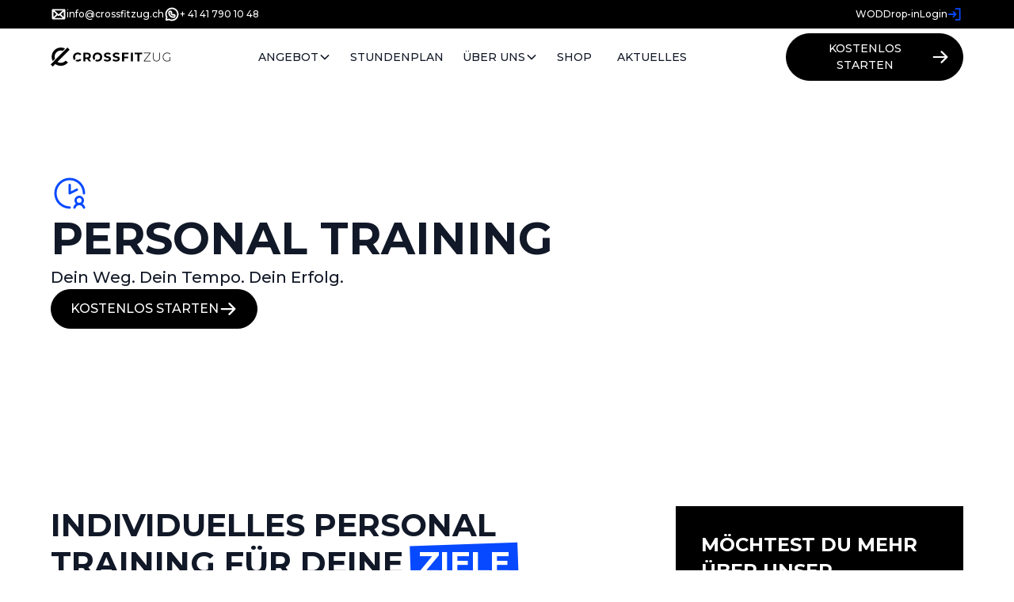

--- FILE ---
content_type: text/html
request_url: https://crossfitzug.ch/angebot/personal-training
body_size: 13330
content:
<!DOCTYPE html><!-- Last Published: Wed Nov 26 2025 07:01:01 GMT+0000 (Coordinated Universal Time) --><html data-wf-domain="crossfitzug.ch" data-wf-page="67224288e4c9a2f7c7cb31cd" data-wf-site="6718f18df220ff16eae0431a" lang="de-CH"><head><meta charset="utf-8"/><title>Angebot: Personal Training | CrossFit Zug</title><meta content="Dein Weg. Dein Tempo. Dein Erfolg." name="description"/><meta content="Angebot: Personal Training | CrossFit Zug" property="og:title"/><meta content="Dein Weg. Dein Tempo. Dein Erfolg." property="og:description"/><meta content="https://cdn.prod.website-files.com/6718f18df220ff16eae0431a/677d03f1dccf2f45fce5e691_og-image.png" property="og:image"/><meta content="Angebot: Personal Training | CrossFit Zug" property="twitter:title"/><meta content="Dein Weg. Dein Tempo. Dein Erfolg." property="twitter:description"/><meta content="https://cdn.prod.website-files.com/6718f18df220ff16eae0431a/677d03f1dccf2f45fce5e691_og-image.png" property="twitter:image"/><meta property="og:type" content="website"/><meta content="summary_large_image" name="twitter:card"/><meta content="width=device-width, initial-scale=1" name="viewport"/><link href="https://cdn.prod.website-files.com/6718f18df220ff16eae0431a/css/crossfit-zug.webflow.shared.03c72a4a7.min.css" rel="stylesheet" type="text/css"/><link href="https://fonts.googleapis.com" rel="preconnect"/><link href="https://fonts.gstatic.com" rel="preconnect" crossorigin="anonymous"/><script src="https://ajax.googleapis.com/ajax/libs/webfont/1.6.26/webfont.js" type="text/javascript"></script><script type="text/javascript">WebFont.load({  google: {    families: ["Montserrat:100,100italic,200,200italic,300,300italic,400,400italic,500,500italic,600,600italic,700,700italic,800,800italic,900,900italic"]  }});</script><script type="text/javascript">!function(o,c){var n=c.documentElement,t=" w-mod-";n.className+=t+"js",("ontouchstart"in o||o.DocumentTouch&&c instanceof DocumentTouch)&&(n.className+=t+"touch")}(window,document);</script><link href="https://cdn.prod.website-files.com/6718f18df220ff16eae0431a/67599ccffce87c18cffd0c2b_favicon-small.jpg" rel="shortcut icon" type="image/x-icon"/><link href="https://cdn.prod.website-files.com/6718f18df220ff16eae0431a/67599cd6028c69e412d27bc4_favicon-big.jpg" rel="apple-touch-icon"/><link href="https://www.crossfitzug.ch/angebot/personal-training" rel="canonical"/><script type="text/javascript">!function(f,b,e,v,n,t,s){if(f.fbq)return;n=f.fbq=function(){n.callMethod?n.callMethod.apply(n,arguments):n.queue.push(arguments)};if(!f._fbq)f._fbq=n;n.push=n;n.loaded=!0;n.version='2.0';n.agent='plwebflow';n.queue=[];t=b.createElement(e);t.async=!0;t.src=v;s=b.getElementsByTagName(e)[0];s.parentNode.insertBefore(t,s)}(window,document,'script','https://connect.facebook.net/en_US/fbevents.js');fbq('init', '366759391797247');fbq('track', 'PageView');</script><!-- Keep this css code to improve the font quality-->
<style>
  * {
  -webkit-font-smoothing: antialiased;
  -moz-osx-font-smoothing: grayscale;
  -o-font-smoothing: antialiased;
  -webkit-appearance:none;
}
</style>

<!-- Finsweet Cookie Consent -->
<script async src="https://cdn.jsdelivr.net/npm/@finsweet/cookie-consent@1/fs-cc.js" fs-cc-mode="opt-in"></script>

<!-- [Attributes by Finsweet] CMS Slider -->
<script async src="https://cdn.jsdelivr.net/npm/@finsweet/attributes-cmsslider@1/cmsslider.js"></script>

<!-- Google tag (gtag.js) -->
<script type="fs-cc" async="" src="https://www.googletagmanager.com/gtag/js?id=G-BX4M5M8C9V"></script>
<script type="fs-cc">
  window.dataLayer = window.dataLayer || [];
  function gtag(){dataLayer.push(arguments);}
  gtag('js', new Date());

  gtag('config', 'G-BX4M5M8C9V');
</script>

<!-- Facebook Pixel Code -->
<script type="fs-cc">
  !function(f,b,e,v,n,t,s)
  {if(f.fbq)return;n=f.fbq=function(){n.callMethod?
  n.callMethod.apply(n,arguments):n.queue.push(arguments)};
  if(!f._fbq)f._fbq=n;n.push=n;n.loaded=!0;n.version='2.0';
  n.queue=[];t=b.createElement(e);t.async=!0;
  t.src=v;s=b.getElementsByTagName(e)[0];
  s.parentNode.insertBefore(t,s)}(window, document,'script',
  'https://connect.facebook.net/en_US/fbevents.js');
  fbq('init', '366759391797247');
  fbq('track', 'PageView');
</script>
<!-- End Facebook Pixel Code -->

<script
  src='https://widget.superchat.de/snippet.js?applicationKey=WCWQ8maMLXdB0Ylyrg1zNl52pR'
  referrerpolicy='no-referrer-when-downgrade'>
</script></head><body><div class="page-wrapper"><div class="global-styles w-embed"><style>

/* Ensure all elements inherit the color from its parent */
body * {
    color: inherit;
}

a,
.w-input,
.w-select,
.w-tab-link,
.w-nav-link,
.w-slider-arrow-left,
.w-slider-arrow-right,
.w-dropdown-btn,
.w-dropdown-toggle,
.w-dropdown-link {
  color: inherit;
  text-decoration: inherit;
  font-size: inherit;
}

/* Focus state style for keyboard navigation for the focusable elements */
*[tabindex]:focus-visible,
  input[type="file"]:focus-visible {
   outline: 0.125rem solid #4d65ff;
   outline-offset: 0.125rem;
}

/* Get rid of top margin on first element in any rich text element */
.w-richtext > :not(div):first-child, .w-richtext > div:first-child > :first-child {
  margin-top: 0 !important;
}

/* Get rid of bottom margin on last element in any rich text element */
.w-richtext>:last-child, .w-richtext ol li:last-child, .w-richtext ul li:last-child {
	margin-bottom: 0 !important;
}

/* Prevent all click and hover interaction with an element */
.pointer-events-off {
	pointer-events: none;
}

/* Enables all click and hover interaction with an element */
.pointer-events-on {
  pointer-events: auto;
}

/* Create a class of .div-square which maintains a 1:1 dimension of a div */
.div-square::after {
	content: "";
	display: block;
	padding-bottom: 100%;
}

/* Make sure containers never lose their center alignment */
.container-medium,.container-small, .container-large {
	margin-right: auto !important;
  margin-left: auto !important;
}


/* Apply "..." after 3 lines of text */
.text-style-3lines {
	display: -webkit-box;
	overflow: hidden;
	-webkit-line-clamp: 3;
	-webkit-box-orient: vertical;
}

/* Apply "..." after 2 lines of text */
.text-style-2lines {
	display: -webkit-box;
	overflow: hidden;
	-webkit-line-clamp: 2;
	-webkit-box-orient: vertical;
}

/* Adds inline flex display */
.display-inlineflex {
  display: inline-flex;
}

/* These classes are never overwritten */
.hide {
  display: none !important;
}

@media screen and (max-width: 991px) {
    .hide, .hide-tablet {
        display: none !important;
    }
}
  @media screen and (max-width: 767px) {
    .hide-mobile-landscape{
      display: none !important;
    }
}
  @media screen and (max-width: 479px) {
    .hide-mobile{
      display: none !important;
    }
}
 
.margin-0 {
  margin: 0rem !important;
}
  
.padding-0 {
  padding: 0rem !important;
}

.spacing-clean {
padding: 0rem !important;
margin: 0rem !important;
}

.margin-top {
  margin-right: 0rem !important;
  margin-bottom: 0rem !important;
  margin-left: 0rem !important;
}

.padding-top {
  padding-right: 0rem !important;
  padding-bottom: 0rem !important;
  padding-left: 0rem !important;
}
  
.margin-right {
  margin-top: 0rem !important;
  margin-bottom: 0rem !important;
  margin-left: 0rem !important;
}

.padding-right {
  padding-top: 0rem !important;
  padding-bottom: 0rem !important;
  padding-left: 0rem !important;
}

.margin-bottom {
  margin-top: 0rem !important;
  margin-right: 0rem !important;
  margin-left: 0rem !important;
}

.padding-bottom {
  padding-top: 0rem !important;
  padding-right: 0rem !important;
  padding-left: 0rem !important;
}

.margin-left {
  margin-top: 0rem !important;
  margin-right: 0rem !important;
  margin-bottom: 0rem !important;
}
  
.padding-left {
  padding-top: 0rem !important;
  padding-right: 0rem !important;
  padding-bottom: 0rem !important;
}
  
.margin-horizontal {
  margin-top: 0rem !important;
  margin-bottom: 0rem !important;
}

.padding-horizontal {
  padding-top: 0rem !important;
  padding-bottom: 0rem !important;
}

.margin-vertical {
  margin-right: 0rem !important;
  margin-left: 0rem !important;
}
  
.padding-vertical {
  padding-right: 0rem !important;
  padding-left: 0rem !important;
}

/* Apply "..." at 100% width */
.truncate-width { 
		width: 100%; 
    white-space: nowrap; 
    overflow: hidden; 
    text-overflow: ellipsis; 
}
/* Removes native scrollbar */
.no-scrollbar {
    -ms-overflow-style: none;
    overflow: -moz-scrollbars-none; 
}

.no-scrollbar::-webkit-scrollbar {
    display: none;
}

/**
* Custom Styles
*/

/* Typo */
html { font-size: 1rem; }
@media screen and (max-width:1920px) { html { font-size: 1rem; } }
@media screen and (max-width:1440px) { html { font-size: 1rem; } }
@media screen and (max-width:479px) { html { font-size: calc(0.8747384937238494rem + 0.41841004184100417vw); } }


h1,
h2,
h3,
h4,
h5,
h6 {
	text-wrap: balance;
}

/* Special Classes */
.is-marked-word {
  position: relative;
  display: inline-block;
  color: var(--text-color--text-alternate);
  z-index: -1;
  margin: 0 0.5rem;
}

.is-marked-word::after {
  content: '';
  position: absolute;
  left: -0.25em;
  right: -0.25em;
  top: 0;
  bottom: 0;
  background-color: var(--base-color-brand--blue);
  transform: rotate(-2deg);
  z-index: -1;
}

:has(> .is-marked-word) {
	position: relative;
  z-index: 1;
}

/* Buttons */
.button {
	transition: all .3s cubic-bezier(0.34, 1.56, 0.64, 1);
}

.button svg {
	transition: all .3s cubic-bezier(0.34, 1.56, 0.64, 1);
}

.button:hover {
	transform: scale(1.05);
}

.button:hover svg {
	transform: translateX(.25rem) scale(1.05);
}

.button:not(.is-secondary, .is-tertiary, .is-link, .is-alternate) {
	--shadow-color: rgba(7, 73, 255, 0.5);
}

.button:not(.is-secondary, .is-tertiary, .is-link, .is-alternate):hover {
	border-color: var(--base-color-brand--blue);
	background-color: var(--base-color-brand--blue);
}

.button:not(.is-secondary, .is-tertiary, .is-link).is-alternate {
	--shadow-color: rgba(255, 255, 255, 0.5);
}

.button:not(.is-secondary, .is-tertiary, .is-link):hover {
	animation: pulse 1.5s ease-out infinite;
}

@keyframes pulse {
	0%, 100% {
  	box-shadow: 0 0 0 0 var(--shadow-color);
  }
  
  50% {
  	box-shadow: 0 0 0 4px var(--shadow-color);
  }
}

/*
@keyframes ping {
	75%, 100% {
    transform: scaleX(1.2) scaleY(1.4);
    opacity: 0;
	}
}
*/

/* Marquee */
.marquee_content-wrapper.is-scroll {
	animation: scroll 180s linear infinite;
}

.marquee_content-wrapper.is-scroll.is-reverse {
	animation-direction: reverse;
}

@keyframes scroll {
  0% {
    transform: translateX(0);
  }
  100% {
    transform: translateX(calc(-100% - 1rem));
  }
}

/* Team */
/*
.team_item:not(:has(.w-condition-invisible)):hover .team_portrait {
	transform: scale(0.9);
}

.team_item:not(:has(.w-condition-invisible)):hover .team_quote-wrapper {
	opacity: 1;
}
*/

/* Responsive */
@media screen and (min-width: 1280px) {
	.navbar_link {
  	padding-left: 1rem;
    padding-right: 1rem;
  }
}

@media screen and (min-width: 1440px) {
}

@media screen and (min-width: 1920px) {
	.testimonials_grid {
  	grid-template-columns: repeat(4, 1fr);
  }
}

</style></div><main class="main-wrapper"><section class="section_secondary-nav"><div class="padding-global"><div class="container-large"><div class="secondary-nav_wrapper"><div class="secondary-nav_links"><a href="mailto:info@crossfitzug.ch" class="secondary-nav_link hide-mobile-portrait w-inline-block"><div class="secondary-nav_icon is-white w-embed"><svg xmlns="http://www.w3.org/2000/svg" xmlns:xlink="http://www.w3.org/1999/xlink" aria-hidden="true" role="img" class="iconify iconify--ph" width="100%" height="100%" preserveAspectRatio="xMidYMid meet" viewBox="0 0 256 256"><path fill="currentColor" d="M224 44H32a12 12 0 0 0-12 12v136a20.1 20.1 0 0 0 20 20h176a20.1 20.1 0 0 0 20-20V56a12 12 0 0 0-12-12Zm-86.5 75l-9.5 8.7L62.8 68h130.4Zm-44.7 9L44 172.7V83.3Zm17.7 16.3l9.4 8.5a11.9 11.9 0 0 0 16.2 0l9.4-8.5l47.7 43.7H62.8Zm52.7-16.3L212 83.3v89.4Z"></path></svg></div><div class="trial_contact_link">info@crossfitzug.ch</div></a><a href="https://wa.me/+41417901048" class="secondary-nav_link w-inline-block"><div class="secondary-nav_icon is-white w-embed"><svg xmlns="http://www.w3.org/2000/svg" xmlns:xlink="http://www.w3.org/1999/xlink" aria-hidden="true" role="img" class="iconify iconify--ph" width="100%" height="100%" preserveAspectRatio="xMidYMid meet" viewBox="0 0 256 256"><path fill="currentColor" d="M128 20a108.1 108.1 0 0 0-95.5 158.5l-8.1 28.4a20 20 0 0 0 24.7 24.7l28.4-8.1A108 108 0 1 0 128 20Zm0 192a85.1 85.1 0 0 1-42.9-11.7a11 11 0 0 0-6.1-1.7a12.4 12.4 0 0 0-3.3.4l-26.2 7.5l7.5-26.2a11.9 11.9 0 0 0-1.3-9.4A85.1 85.1 0 0 1 44 128a84 84 0 1 1 84 84Zm50.3-80.6l-12.4-7.4a19.9 19.9 0 0 0-19.2-.8l-5 2.5a24.3 24.3 0 0 1-11.4-11.4l2.5-5a19.9 19.9 0 0 0-.8-19.2l-7.4-12.4a20 20 0 0 0-17.1-9.7H104a35.9 35.9 0 0 0-36 35.5a84 84 0 0 0 84 84.5h.5a35.9 35.9 0 0 0 35.5-36v-3.5a20 20 0 0 0-9.7-17.1ZM164 152a11.8 11.8 0 0 1-11.6 12h-.4a60.1 60.1 0 0 1-60-60.4A11.8 11.8 0 0 1 104 92h1.2l5.1 8.5l-3.8 7.6a11.9 11.9 0 0 0-.8 8.5a47.8 47.8 0 0 0 33.7 33.7a11.9 11.9 0 0 0 8.5-.8l7.6-3.8l8.5 5.1Z"></path></svg></div><div class="trial_contact_link">+ 41 41 790 10 48</div></a></div><div class="secondary-nav_link"><a href="/wod" class="secondary-nav_link w-inline-block"><div>WOD</div></a><a href="/drop-in" class="secondary-nav_link w-inline-block"><div>Drop-in</div></a><a href="https://app.wodify.com/SignIn/Login?RequiresConfirm=false&amp;OriginalURL=" target="_blank" class="secondary-nav_link w-inline-block"><div>Login</div><div class="secondary-nav_icon w-embed"><svg xmlns="http://www.w3.org/2000/svg" viewBox="0 0 256 256" fill="currentColor"><path d="M144.49,136.49l-40,40a12,12,0,0,1-17-17L107,140H24a12,12,0,0,1,0-24h83L87.51,96.49a12,12,0,0,1,17-17l40,40A12,12,0,0,1,144.49,136.49ZM200,28H136a12,12,0,0,0,0,24h52V204H136a12,12,0,0,0,0,24h64a12,12,0,0,0,12-12V40A12,12,0,0,0,200,28Z"/></svg></div></a></div></div></div></div></section><div data-animation="default" class="section_navbar w-nav" data-easing2="ease" fs-scrolldisable-element="smart-nav" data-easing="ease" data-collapse="medium" data-w-id="1cb4ec12-fcd1-9cf9-65ae-b61a9ba8c8d8" role="banner" data-duration="400"><div class="container-large"><div class="navbar2_container"><a href="/" class="navbar2_logo-link w-nav-brand"><img loading="lazy" src="https://cdn.prod.website-files.com/6718f18df220ff16eae0431a/6718fb53b543f65483355a42_crossfit-zug-logo.svg" alt="Crossfit Logo" class="navbar2_logo"/></a><nav role="navigation" id="w-node-_1cb4ec12-fcd1-9cf9-65ae-b61a9ba8c8dd-9ba8c8d8" class="navbar2_menu is-page-height-tablet w-nav-menu"><div data-delay="200" data-hover="false" data-w-id="1cb4ec12-fcd1-9cf9-65ae-b61a9ba8c8de" class="navbar_menu-dropdown w-dropdown"><div class="navbar2_dropdwn-toggle w-dropdown-toggle"><div>Angebot</div><div class="dropdown-chevron w-embed"><svg width=" 100%" height=" 100%" viewBox="0 0 16 16" fill="none" xmlns="http://www.w3.org/2000/svg">
<path fill-rule="evenodd" clip-rule="evenodd" d="M2.55806 6.29544C2.46043 6.19781 2.46043 6.03952 2.55806 5.94189L3.44195 5.058C3.53958 4.96037 3.69787 4.96037 3.7955 5.058L8.00001 9.26251L12.2045 5.058C12.3021 4.96037 12.4604 4.96037 12.5581 5.058L13.4419 5.94189C13.5396 6.03952 13.5396 6.19781 13.4419 6.29544L8.17678 11.5606C8.07915 11.6582 7.92086 11.6582 7.82323 11.5606L2.55806 6.29544Z" fill="currentColor"/>
</svg></div></div><nav class="navbar2_dropdown-list w-dropdown-list"><a href="/angebot/crossfit" class="navbar2_dropdown-link w-dropdown-link">Crossfit</a><a href="/angebot/open-gym-24-7" class="navbar2_dropdown-link w-dropdown-link">Open Gym 24/7</a><a href="/angebot/hyrox" class="navbar2_dropdown-link w-dropdown-link">Hyrox</a><a href="/angebot/personal-training" aria-current="page" class="navbar2_dropdown-link w-dropdown-link w--current">Personal Training</a><a href="/angebot/medical-pt" class="navbar2_dropdown-link w-dropdown-link">Medical PT</a><a href="/angebot/crossfit-kids" class="navbar2_dropdown-link w-dropdown-link">CrossFit Kids</a><a href="/angebot/3d-bodyscan-scaneca" class="navbar2_dropdown-link w-dropdown-link">3D Body Scan</a><a href="/angebot/rueckbildung" class="navbar2_dropdown-link w-dropdown-link">Rückbildung</a><a href="/drop-in" class="navbar2_dropdown-link w-dropdown-link">Drop-in</a><a href="/angebot/mobility" class="navbar2_dropdown-link w-dropdown-link">Mobility</a><a href="/angebot/schwimmen" class="navbar2_dropdown-link w-dropdown-link">Schwimmen</a></nav></div><a href="/stundenplan" class="navbar_link w-nav-link">Stundenplan</a><a href="/preise" class="navbar_link hide w-nav-link">Preise</a><div data-delay="200" data-hover="false" data-w-id="1cb4ec12-fcd1-9cf9-65ae-b61a9ba8c8ee" class="navbar_menu-dropdown w-dropdown"><div class="navbar2_dropdwn-toggle w-dropdown-toggle"><div>Über uns</div><div class="dropdown-chevron w-embed"><svg width=" 100%" height=" 100%" viewBox="0 0 16 16" fill="none" xmlns="http://www.w3.org/2000/svg">
<path fill-rule="evenodd" clip-rule="evenodd" d="M2.55806 6.29544C2.46043 6.19781 2.46043 6.03952 2.55806 5.94189L3.44195 5.058C3.53958 4.96037 3.69787 4.96037 3.7955 5.058L8.00001 9.26251L12.2045 5.058C12.3021 4.96037 12.4604 4.96037 12.5581 5.058L13.4419 5.94189C13.5396 6.03952 13.5396 6.19781 13.4419 6.29544L8.17678 11.5606C8.07915 11.6582 7.92086 11.6582 7.82323 11.5606L2.55806 6.29544Z" fill="currentColor"/>
</svg></div></div><nav class="navbar2_dropdown-list w-dropdown-list"><a href="/ueber-uns/team" class="navbar2_dropdown-link w-dropdown-link">Unser Team</a><a href="/ueber-uns/unsere-box" class="navbar2_dropdown-link w-dropdown-link">Unsere Box</a><a href="/ueber-uns/anfahrt" class="navbar2_dropdown-link w-dropdown-link">Anfahrt</a><a href="/ueber-uns/qualitop" class="navbar2_dropdown-link w-dropdown-link">Qualicert</a></nav></div><a href="https://boxprint.store/crossfitzug" target="_blank" class="navbar_link w-nav-link">Shop</a><a href="/blog" class="navbar_link w-nav-link">Aktuelles</a><div class="navbar2_mobile_cta"><a href="/no-sweat-intro" class="button is-icon w-inline-block"><div>Kostenlos starten</div><div class="icon-embed-xsmall w-embed"><svg xmlns="http://www.w3.org/2000/svg" xmlns:xlink="http://www.w3.org/1999/xlink" aria-hidden="true" role="img" class="iconify iconify--ph" width="100%" height="100%" preserveAspectRatio="xMidYMid meet" viewBox="0 0 256 256"><path fill="currentColor" d="m224.5 136.5l-72 72a12.1 12.1 0 0 1-17 0a12 12 0 0 1 0-17L187 140H40a12 12 0 0 1 0-24h147l-51.5-51.5a12 12 0 0 1 17-17l72 72a12 12 0 0 1 0 17Z"></path></svg></div></a></div></nav><div id="w-node-_1cb4ec12-fcd1-9cf9-65ae-b61a9ba8c8fe-9ba8c8d8" class="navbar2_button-wrapper"><a href="/no-sweat-intro" class="button is-navbar2-button w-inline-block"><div>Kostenlos starten</div><div class="icon-embed-xsmall w-embed"><svg xmlns="http://www.w3.org/2000/svg" xmlns:xlink="http://www.w3.org/1999/xlink" aria-hidden="true" role="img" class="iconify iconify--ph" width="100%" height="100%" preserveAspectRatio="xMidYMid meet" viewBox="0 0 256 256"><path fill="currentColor" d="m224.5 136.5l-72 72a12.1 12.1 0 0 1-17 0a12 12 0 0 1 0-17L187 140H40a12 12 0 0 1 0-24h147l-51.5-51.5a12 12 0 0 1 17-17l72 72a12 12 0 0 1 0 17Z"></path></svg></div></a><div class="navbar2_menu-button w-nav-button"><div class="menu-icon2"><div class="menu-icon2_line-top"></div><div class="menu-icon2_line-middle"><div class="menu-icon2_line-middle-inner"></div></div><div class="menu-icon2_line-bottom"></div></div></div></div></div></div></div><header class="section_header"><div class="header_bg"><img src="https://cdn.prod.website-files.com/6718f18df220ff16eae0431a/675ae5355caa19c7f4d9a83b_hero-personal-training.avif" loading="lazy" sizes="(max-width: 1920px) 100vw, 1920px" srcset="https://cdn.prod.website-files.com/6718f18df220ff16eae0431a/675ae5355caa19c7f4d9a83b_hero-personal-training-p-500.avif 500w, https://cdn.prod.website-files.com/6718f18df220ff16eae0431a/675ae5355caa19c7f4d9a83b_hero-personal-training-p-800.avif 800w, https://cdn.prod.website-files.com/6718f18df220ff16eae0431a/675ae5355caa19c7f4d9a83b_hero-personal-training-p-1080.avif 1080w, https://cdn.prod.website-files.com/6718f18df220ff16eae0431a/675ae5355caa19c7f4d9a83b_hero-personal-training.avif 1920w" alt="" class="header_bg_img"/><div class="header_bg_gradients"><div class="header_bg_left-gradient"></div><div class="header_bg_bottom-gradient"></div></div></div><div class="padding-global is-relative"><div class="container-large"><div class="padding-section-large"><div class="header_wrapper"><div class="header_icon_wrapper"><div class="header_icon w-embed"><svg xmlns="http://www.w3.org/2000/svg" viewBox="0 0 256 256" fill="currentColor"><path d="M136,72v43.05l36.42-18.21a8,8,0,0,1,7.16,14.31l-48,24A8,8,0,0,1,120,128V72a8,8,0,0,1,16,0Zm-8,144a88,88,0,1,1,88-88,8,8,0,0,0,16,0A104,104,0,1,0,128,232a8,8,0,0,0,0-16Zm103.73,5.94a8,8,0,1,1-15.46,4.11C213.44,215.42,203.46,208,192,208s-21.44,7.42-24.27,18.05A8,8,0,0,1,160,232a8.15,8.15,0,0,1-2.06-.27,8,8,0,0,1-5.67-9.79,40,40,0,0,1,17.11-23.32,32,32,0,1,1,45.23,0A40,40,0,0,1,231.73,221.94ZM176,176a16,16,0,1,0,16-16A16,16,0,0,0,176,176Z"/></svg></div></div><h1>Personal Training</h1><div class="header_paragraph"><p>Dein Weg. Dein Tempo. Dein Erfolg.</p></div><div class="header_buttons"><a href="/no-sweat-intro" class="button is-icon w-inline-block"><div>Kostenlos starten</div><div class="icon-embed-xsmall w-embed"><svg xmlns="http://www.w3.org/2000/svg" xmlns:xlink="http://www.w3.org/1999/xlink" aria-hidden="true" role="img" class="iconify iconify--ph" width="100%" height="100%" preserveAspectRatio="xMidYMid meet" viewBox="0 0 256 256"><path fill="currentColor" d="m224.5 136.5l-72 72a12.1 12.1 0 0 1-17 0a12 12 0 0 1 0-17L187 140H40a12 12 0 0 1 0-24h147l-51.5-51.5a12 12 0 0 1 17-17l72 72a12 12 0 0 1 0 17Z"></path></svg></div></a></div></div></div></div></div></header><section class="section_offer-details"><div class="padding-global"><div class="container-large"><div class="padding-section-large"><div class="sidebar_grid"><div class="sidebar_left"><h2 class="heading-style-h3">Individuelles Personal Training für deine <span class="is-marked-word">Ziele</span></h2><div class="text-rich-text is-bigger-text w-richtext"><p>Mit einem maßgeschneiderten Trainings- und Motivationsprogramm erreichst du deine Ziele und stärkst dein Körperbewusstsein. Egal, ob du nach einer neuen Herausforderung suchst, deinen Sporteinstieg planst oder nach einer Verletzung wieder fit werden möchtest – wir unterstützen dich dabei. Das Training wird auf jedes Fitnesslevel abgestimmt.</p><p>Unserer 1:1 Coaching-Stunde wird individuell auf deine Bedürfnisse zugeschnitten. Mit deinem Personal Coach erzielst du schnell und effektiv Fortschritte, egal ob im Bereich Kraft, Ausdauer, Beweglichkeit oder Koordination – wir bringen dich zu deinem Ziel.</p></div><div class="benefits_block is-offer"><h3 class="heading-style-h4">Was bieten wir euch?</h3><div class="benefits_list"><div class="benefits_item is-offer"><div class="benefits_icon w-embed"><svg xmlns="http://www.w3.org/2000/svg" viewBox="0 0 256 256" fill="currentColor"><path d="M128,24A104,104,0,1,0,232,128,104.11,104.11,0,0,0,128,24Zm45.66,85.66-56,56a8,8,0,0,1-11.32,0l-24-24a8,8,0,0,1,11.32-11.32L112,148.69l50.34-50.35a8,8,0,0,1,11.32,11.32Z"/></svg></div><div>100 % auf dich abgestimmtes Training</div></div><div class="benefits_item is-offer"><div class="benefits_icon w-embed"><svg xmlns="http://www.w3.org/2000/svg" viewBox="0 0 256 256" fill="currentColor"><path d="M128,24A104,104,0,1,0,232,128,104.11,104.11,0,0,0,128,24Zm45.66,85.66-56,56a8,8,0,0,1-11.32,0l-24-24a8,8,0,0,1,11.32-11.32L112,148.69l50.34-50.35a8,8,0,0,1,11.32,11.32Z"/></svg></div><div>Schnelle und nachhaltige Resultate</div></div><div class="benefits_item is-offer"><div class="benefits_icon w-embed"><svg xmlns="http://www.w3.org/2000/svg" viewBox="0 0 256 256" fill="currentColor"><path d="M128,24A104,104,0,1,0,232,128,104.11,104.11,0,0,0,128,24Zm45.66,85.66-56,56a8,8,0,0,1-11.32,0l-24-24a8,8,0,0,1,11.32-11.32L112,148.69l50.34-50.35a8,8,0,0,1,11.32,11.32Z"/></svg></div><div>Verbesserung von Technik und Bewegungsausführung (z.B. Gewichtheben, Pull-ups, Sprünge)</div></div><div class="benefits_item is-offer"><div class="benefits_icon w-embed"><svg xmlns="http://www.w3.org/2000/svg" viewBox="0 0 256 256" fill="currentColor"><path d="M128,24A104,104,0,1,0,232,128,104.11,104.11,0,0,0,128,24Zm45.66,85.66-56,56a8,8,0,0,1-11.32,0l-24-24a8,8,0,0,1,11.32-11.32L112,148.69l50.34-50.35a8,8,0,0,1,11.32,11.32Z"/></svg></div><div>Fokussiertes Core- und Balancetraining</div></div><div class="benefits_item is-offer"><div class="benefits_icon w-embed"><svg xmlns="http://www.w3.org/2000/svg" viewBox="0 0 256 256" fill="currentColor"><path d="M128,24A104,104,0,1,0,232,128,104.11,104.11,0,0,0,128,24Zm45.66,85.66-56,56a8,8,0,0,1-11.32,0l-24-24a8,8,0,0,1,11.32-11.32L112,148.69l50.34-50.35a8,8,0,0,1,11.32,11.32Z"/></svg></div><div>Beweglichkeit und Flexibilität steigern</div></div><div class="benefits_item is-offer"><div class="benefits_icon w-embed"><svg xmlns="http://www.w3.org/2000/svg" viewBox="0 0 256 256" fill="currentColor"><path d="M128,24A104,104,0,1,0,232,128,104.11,104.11,0,0,0,128,24Zm45.66,85.66-56,56a8,8,0,0,1-11.32,0l-24-24a8,8,0,0,1,11.32-11.32L112,148.69l50.34-50.35a8,8,0,0,1,11.32,11.32Z"/></svg></div><div>Verletzungsprävention durch gezieltes Coaching</div></div><div class="benefits_item is-offer"><div class="benefits_icon w-embed"><svg xmlns="http://www.w3.org/2000/svg" viewBox="0 0 256 256" fill="currentColor"><path d="M128,24A104,104,0,1,0,232,128,104.11,104.11,0,0,0,128,24Zm45.66,85.66-56,56a8,8,0,0,1-11.32,0l-24-24a8,8,0,0,1,11.32-11.32L112,148.69l50.34-50.35a8,8,0,0,1,11.32,11.32Z"/></svg></div><div>Motivation und Unterstützung durch erfahrene Trainer</div></div></div></div></div><div class="offer-details_sticky"><div class="sidebar-box is-alternate"><h2 class="heading-style-h5">Möchtest du mehr über unser Angebot erfahren?</h2><div class="testimonial_author"><img sizes="(max-width: 1280px) 100vw, 1280px" srcset="https://cdn.prod.website-files.com/6718f18df220ff16eae0431a/675aec5fdb2ee3289a4dbe7a_portrait-stefan-p-500.avif 500w, https://cdn.prod.website-files.com/6718f18df220ff16eae0431a/675aec5fdb2ee3289a4dbe7a_portrait-stefan-p-800.avif 800w, https://cdn.prod.website-files.com/6718f18df220ff16eae0431a/675aec5fdb2ee3289a4dbe7a_portrait-stefan.avif 1280w" alt="Portrait" loading="lazy" src="https://cdn.prod.website-files.com/6718f18df220ff16eae0431a/675aec5fdb2ee3289a4dbe7a_portrait-stefan.avif" class="testimonial_author_portrait"/><div class="testimonial_author_text"><div class="testimonial_author_name">Stefan Müller</div><div class="testimonial_author_sub">Owner</div></div></div><div class="sidebar-box_button"><a href="/no-sweat-intro" class="button is-alternate is-icon w-inline-block"><div>Kostenlos Starten</div><div class="icon-embed-xsmall w-embed"><svg xmlns="http://www.w3.org/2000/svg" xmlns:xlink="http://www.w3.org/1999/xlink" aria-hidden="true" role="img" class="iconify iconify--ph" width="100%" height="100%" preserveAspectRatio="xMidYMid meet" viewBox="0 0 256 256"><path fill="currentColor" d="m224.5 136.5l-72 72a12.1 12.1 0 0 1-17 0a12 12 0 0 1 0-17L187 140H40a12 12 0 0 1 0-24h147l-51.5-51.5a12 12 0 0 1 17-17l72 72a12 12 0 0 1 0 17Z"></path></svg></div></a></div></div><div class="sidebar_box_wrapper"><div class="sidebar-box"><div class="sidebar-box_visual"><div class="icon-embed-small w-embed"><svg xmlns="http://www.w3.org/2000/svg" xmlns:xlink="http://www.w3.org/1999/xlink" aria-hidden="true" role="img" class="iconify iconify--ph" width="100%" height="100%" preserveAspectRatio="xMidYMid meet" viewBox="0 0 256 256"><path fill="currentColor" d="M128.1 64a40 40 0 1 0 40 40a40.1 40.1 0 0 0-40-40Zm0 64a24 24 0 1 1 24-24a24.1 24.1 0 0 1-24 24Zm0-112a88.1 88.1 0 0 0-88 88c0 31.4 14.5 64.7 42 96.2a259.4 259.4 0 0 0 41.4 38.4a8.3 8.3 0 0 0 9.2 0a257.6 257.6 0 0 0 41.5-38.4c27.4-31.5 41.9-64.8 41.9-96.2a88.1 88.1 0 0 0-88-88Zm0 206c-16.5-13-72-60.8-72-118a72 72 0 0 1 144 0c0 57.2-55.5 105-72 118Z"></path></svg></div></div><h2 class="heading-style-h5">Crossfit Zug Box</h2><p>Bösch 41<br/>6331 Hünenberg<br/><a href="https://g.page/CrossFitZug?share" target="_blank" class="text-style-link">Google Maps Link</a></p><div class="sidebar-box_button"><a href="/stundenplan" class="button is-icon w-inline-block"><div>Zum Stundenplan</div><div class="icon-embed-xsmall w-embed"><svg xmlns="http://www.w3.org/2000/svg" xmlns:xlink="http://www.w3.org/1999/xlink" aria-hidden="true" role="img" class="iconify iconify--ph" width="100%" height="100%" preserveAspectRatio="xMidYMid meet" viewBox="0 0 256 256"><path fill="currentColor" d="m224.5 136.5l-72 72a12.1 12.1 0 0 1-17 0a12 12 0 0 1 0-17L187 140H40a12 12 0 0 1 0-24h147l-51.5-51.5a12 12 0 0 1 17-17l72 72a12 12 0 0 1 0 17Z"></path></svg></div></a></div></div></div></div></div></div></div></div></section><section class="section_impressions"><div class="padding-section-medium"><div class="impressions_collection-wrapper w-dyn-list"><div role="list" class="impressions_collection-list w-dyn-items"><div role="listitem" class="impressions_wrapper w-dyn-item"><div class="marquee"><div class="marquee_content-wrapper is-scroll"><div class="marquee_content"><img loading="lazy" src="https://cdn.prod.website-files.com/6719f614525150d03cd83d2c/68bfe83d117a10e2fd3ae030_pt-impressions-01.avif" alt="" class="marquee_image"/><img loading="lazy" src="https://cdn.prod.website-files.com/6719f614525150d03cd83d2c/68bfe83e93ab960ba81f4380_pt-impressions-02.avif" alt="" class="marquee_image"/><img loading="lazy" src="https://cdn.prod.website-files.com/6719f614525150d03cd83d2c/68bfe8401e7c2d29a048a8a8_pt-impressions-03.avif" alt="" class="marquee_image"/><img loading="lazy" src="https://cdn.prod.website-files.com/6719f614525150d03cd83d2c/68bfdf372f84d35cbf3dcbda_impressions-04.avif" alt="" class="marquee_image"/><img loading="lazy" src="https://cdn.prod.website-files.com/6719f614525150d03cd83d2c/68bfe8439f79a56016dbb190_pt-impressions-05.avif" alt="" class="marquee_image"/><img loading="lazy" src="https://cdn.prod.website-files.com/6718f18df220ff16eae0431a/675ae6901b141f5237f016e3_impressions-6.avif" alt="" class="marquee_image w-condition-invisible w-dyn-bind-empty"/></div></div><div class="marquee_content-wrapper is-scroll"><div class="marquee_content"><img loading="lazy" src="https://cdn.prod.website-files.com/6719f614525150d03cd83d2c/68bfe83d117a10e2fd3ae030_pt-impressions-01.avif" alt="" class="marquee_image"/><img loading="lazy" src="https://cdn.prod.website-files.com/6719f614525150d03cd83d2c/68bfe83e93ab960ba81f4380_pt-impressions-02.avif" alt="" class="marquee_image"/><img loading="lazy" src="https://cdn.prod.website-files.com/6719f614525150d03cd83d2c/68bfe8401e7c2d29a048a8a8_pt-impressions-03.avif" alt="" class="marquee_image"/><img loading="lazy" src="https://cdn.prod.website-files.com/6719f614525150d03cd83d2c/68bfdf372f84d35cbf3dcbda_impressions-04.avif" alt="" class="marquee_image"/><img loading="lazy" src="https://cdn.prod.website-files.com/6719f614525150d03cd83d2c/68bfe8439f79a56016dbb190_pt-impressions-05.avif" alt="" class="marquee_image"/><img loading="lazy" src="https://cdn.prod.website-files.com/6718f18df220ff16eae0431a/675ae6901b141f5237f016e3_impressions-6.avif" alt="" class="marquee_image w-condition-invisible w-dyn-bind-empty"/></div></div></div><div class="marquee"><div class="marquee_content-wrapper is-scroll is-reverse"><div class="marquee_content"><img loading="lazy" src="https://cdn.prod.website-files.com/6719f614525150d03cd83d2c/68bfe84681164e9b4184cfd4_pt-impressions-06.avif" alt="" class="marquee_image"/><img loading="lazy" src="https://cdn.prod.website-files.com/6719f614525150d03cd83d2c/68bfe849b236a243933c8931_pt-impressions-07.avif" alt="" class="marquee_image"/><img loading="lazy" src="https://cdn.prod.website-files.com/6719f614525150d03cd83d2c/68bfe84c61c5b5f8e7f7698d_pt-impressions-08.avif" alt="" class="marquee_image"/><img loading="lazy" src="https://cdn.prod.website-files.com/6719f614525150d03cd83d2c/68bfe84fd06a84aa3570f7d9_pt-impressions-09.avif" alt="" class="marquee_image"/><img loading="lazy" src="https://cdn.prod.website-files.com/6719f614525150d03cd83d2c/68bfe852acb52d94cb1d0048_pt-impressions-10.avif" alt="" class="marquee_image"/><img loading="lazy" src="https://cdn.prod.website-files.com/6718f18df220ff16eae0431a/675ae69aded0b7be455f0b19_impressions-12.jpg" alt="" class="marquee_image w-condition-invisible w-dyn-bind-empty"/></div></div><div class="marquee_content-wrapper is-scroll is-reverse"><div class="marquee_content"><img loading="lazy" src="https://cdn.prod.website-files.com/6719f614525150d03cd83d2c/68bfe84681164e9b4184cfd4_pt-impressions-06.avif" alt="" class="marquee_image"/><img loading="lazy" src="https://cdn.prod.website-files.com/6719f614525150d03cd83d2c/68bfe849b236a243933c8931_pt-impressions-07.avif" alt="" class="marquee_image"/><img loading="lazy" src="https://cdn.prod.website-files.com/6719f614525150d03cd83d2c/68bfe84c61c5b5f8e7f7698d_pt-impressions-08.avif" alt="" class="marquee_image"/><img loading="lazy" src="https://cdn.prod.website-files.com/6719f614525150d03cd83d2c/68bfe84fd06a84aa3570f7d9_pt-impressions-09.avif" alt="" class="marquee_image"/><img loading="lazy" src="https://cdn.prod.website-files.com/6719f614525150d03cd83d2c/68bfe852acb52d94cb1d0048_pt-impressions-10.avif" alt="" class="marquee_image"/><img loading="lazy" src="https://cdn.prod.website-files.com/6718f18df220ff16eae0431a/675ae69aded0b7be455f0b19_impressions-12.jpg" alt="" class="marquee_image w-condition-invisible w-dyn-bind-empty"/></div></div></div></div></div></div></div></section><section class="section_cta"><div class="padding-global"><div class="container-large"><div class="padding-section-large"><img src="https://cdn.prod.website-files.com/6718f18df220ff16eae0431a/6720b9545b5821ee51ea13a6_cta-bg.svg" loading="lazy" alt="" class="cta_bg"/><div class="cta_wrapper"><h2 class="cta_title">Dein kostenloses Erstgespräch wartet auf dich!</h2><div data-w-id="38c47d40-a8b7-f918-917c-2ed28264d8c5" class="button-group"><a href="/no-sweat-intro" class="button is-icon is-alternate w-inline-block"><div>Kostenlos Starten</div><div class="icon-embed-xsmall w-embed"><svg xmlns="http://www.w3.org/2000/svg" xmlns:xlink="http://www.w3.org/1999/xlink" aria-hidden="true" role="img" class="iconify iconify--ph" width="100%" height="100%" preserveAspectRatio="xMidYMid meet" viewBox="0 0 256 256"><path fill="currentColor" d="m224.5 136.5l-72 72a12.1 12.1 0 0 1-17 0a12 12 0 0 1 0-17L187 140H40a12 12 0 0 1 0-24h147l-51.5-51.5a12 12 0 0 1 17-17l72 72a12 12 0 0 1 0 17Z"></path></svg></div></a></div></div></div></div></div></section><footer class="section_footer"><div class="padding-global"><div class="container-large"><div class="padding-vertical padding-xxlarge"><div class="padding-bottom padding-xxlarge"><div class="footer_partner-wrapper"><div class="footer_partner-title">Unsere Partner</div><div class="footer_partner"><a href="https://dealer.porsche.com/ch/zug/de-CH" target="_blank" class="footer_partner-link w-inline-block"><img src="https://cdn.prod.website-files.com/6718f18df220ff16eae0431a/67a516d831a3cdfab63935de_NEW_Logozusatz%20PZZ_ohne%20Wappen.png" loading="lazy" alt="" class="footer_partner-image"/></a><a href="https://www.swica.ch/" target="_blank" class="footer_partner-link w-inline-block"><img src="https://cdn.prod.website-files.com/6718f18df220ff16eae0431a/677ba86b406d7b033cafd735_partner-swica.avif" loading="lazy" alt="" class="footer_partner-image"/></a><a href="https://www.odlo.com/ch/de/" target="_blank" class="footer_partner-link w-inline-block"><img src="https://cdn.prod.website-files.com/6718f18df220ff16eae0431a/679367cb099eef75f47d1929_logo%20odlo.avif" loading="lazy" alt="" class="footer_partner-image"/></a><a href="https://www.empower-nutrition.ch" target="_blank" class="footer_partner-link w-inline-block"><img src="https://cdn.prod.website-files.com/6718f18df220ff16eae0431a/67a5169ea9dce8031a94f9af_Empower_BW_black.png" loading="lazy" alt="" class="footer_partner-image"/></a><a href="https://valuedchain.ch/" target="_blank" class="footer_partner-link w-inline-block"><img src="https://cdn.prod.website-files.com/6718f18df220ff16eae0431a/683ec3f4e9383ec2d4a3b7ee_Valued_Wort_Bildmarke_360x.webp" loading="lazy" alt="" class="footer_partner-image"/></a><a href="https://zimkom.ch/" target="_blank" class="footer_partner-link w-inline-block"><img src="https://cdn.prod.website-files.com/6718f18df220ff16eae0431a/68c2d4a2ce4c643f465559f8_zimkom-logo.png" loading="lazy" alt="Zimkom Logo" class="footer_partner-image"/></a><a href="https://www.lkz-handball.ch" target="_blank" class="footer_partner-link w-inline-block"><img src="https://cdn.prod.website-files.com/6718f18df220ff16eae0431a/68c7f29a20cf70982864f4fe_lkzug-handball.png" loading="lazy" alt="LKZUG Logo" class="footer_partner-image"/></a><a href="https://pwrpro.ch/" target="_blank" class="footer_partner-link w-inline-block"><img src="https://cdn.prod.website-files.com/6718f18df220ff16eae0431a/68fb6cd06ff2b2bd9f1950a4_e13f36a480c9db7657d6cdb082c1bd46_PWR%20Pro%20Logo.png" loading="lazy" alt="PWR Pro Logo" class="footer_partner-image"/></a></div></div></div><div class="padding-bottom padding-xxlarge"><div class="w-layout-grid footer2_top-wrapper"><div class="w-layout-grid footer2_left-wrapper"><div id="w-node-_80bed467-77b0-209e-e23d-0d1df1bcb1d5-d346c6a4" class="footer2_contact-wrapper"><a href="#" class="footer2_logo-link w-nav-brand"><img loading="lazy" src="https://cdn.prod.website-files.com/6718f18df220ff16eae0431a/6718fb53b543f65483355a42_crossfit-zug-logo.svg" alt="Crossfit Logo" class="footer2_logo"/></a><div><strong>CrossFit Zug<br/></strong>Bösch 41<br/>6331 Hünenberg<a target="_blank" href="https://g.page/CrossFitZug?share">‍</a><br/></div><div class="footer2_link-list is-smaller-gap"><a href="https://g.page/CrossFitZug?share" target="_blank" class="trial_contact w-inline-block"><div class="icon-embed-xsmall w-embed"><svg xmlns="http://www.w3.org/2000/svg" xmlns:xlink="http://www.w3.org/1999/xlink" aria-hidden="true" role="img" class="iconify iconify--ph" width="100%" height="100%" preserveAspectRatio="xMidYMid meet" viewBox="0 0 256 256"><path fill="currentColor" d="M128.1 64a40 40 0 1 0 40 40a40.1 40.1 0 0 0-40-40Zm0 64a24 24 0 1 1 24-24a24.1 24.1 0 0 1-24 24Zm0-112a88.1 88.1 0 0 0-88 88c0 31.4 14.5 64.7 42 96.2a259.4 259.4 0 0 0 41.4 38.4a8.3 8.3 0 0 0 9.2 0a257.6 257.6 0 0 0 41.5-38.4c27.4-31.5 41.9-64.8 41.9-96.2a88.1 88.1 0 0 0-88-88Zm0 206c-16.5-13-72-60.8-72-118a72 72 0 0 1 144 0c0 57.2-55.5 105-72 118Z"></path></svg></div><div class="trial_contact_link">Google Maps</div></a><a href="tel:+41417901048" class="trial_contact w-inline-block"><div class="icon-embed-xsmall w-embed"><svg xmlns="http://www.w3.org/2000/svg" xmlns:xlink="http://www.w3.org/1999/xlink" aria-hidden="true" role="img" class="iconify iconify--ph" width="100%" height="100%" preserveAspectRatio="xMidYMid meet" viewBox="0 0 256 256"><path fill="currentColor" d="M176 224C96.6 224 32 159.4 32 80a56.2 56.2 0 0 1 48.9-55.6A16.3 16.3 0 0 1 97.6 34l20.1 46.9a15.9 15.9 0 0 1-1.4 15.1l-16.6 25.4a76.5 76.5 0 0 0 35.2 35l25.1-16.7a15.6 15.6 0 0 1 15.1-1.3l46.9 20a16.3 16.3 0 0 1 9.6 16.7A56.2 56.2 0 0 1 176 224ZM82.9 40.3A40 40 0 0 0 48 80a128.1 128.1 0 0 0 128 128a40 40 0 0 0 39.7-34.9l-46.9-20l-25 16.7a16 16 0 0 1-15.7 1.1a92.5 92.5 0 0 1-42.8-42.6a16 16 0 0 1 1-15.7L103 87.2ZM135 156.5Z"></path></svg></div><div class="trial_contact_link">+41 41 790 10 48</div></a><a href="https://wa.me/41417901048" target="_blank" class="trial_contact w-inline-block"><div class="icon-embed-xsmall w-embed"><svg xmlns="http://www.w3.org/2000/svg" xmlns:xlink="http://www.w3.org/1999/xlink" aria-hidden="true" role="img" class="iconify iconify--ph" width="100%" height="100%" preserveAspectRatio="xMidYMid meet" viewBox="0 0 256 256"><path fill="currentColor" d="M128 24a104 104 0 0 0-91.2 154l-8.5 30A15.9 15.9 0 0 0 48 227.7l30-8.5A104 104 0 1 0 128 24Zm0 192a88.4 88.4 0 0 1-44.9-12.3a8.7 8.7 0 0 0-4.1-1.1a8.3 8.3 0 0 0-2.2.3l-33.2 9.5l9.5-33.2a8.2 8.2 0 0 0-.8-6.3A88 88 0 1 1 128 216Zm52.5-72.9L160 131.4a15.8 15.8 0 0 0-16.1.2l-11.9 7.1a41.4 41.4 0 0 1-14.7-14.7l7.1-11.9a15.8 15.8 0 0 0 .2-16.1l-11.7-20.5A14.9 14.9 0 0 0 100 68a36 36 0 0 0-36 35.9a88.1 88.1 0 0 0 88 88.1h.1a36 36 0 0 0 35.9-36a14.9 14.9 0 0 0-7.5-12.9ZM152.1 176A72 72 0 0 1 80 103.9A19.9 19.9 0 0 1 99.4 84l11.3 19.9l-9.4 15.6a8.1 8.1 0 0 0-.4 7.4a55.4 55.4 0 0 0 28.2 28.2a8.1 8.1 0 0 0 7.4-.4l15.6-9.4l19.9 11.3a19.9 19.9 0 0 1-19.9 19.4Z"></path></svg></div><div class="trial_contact_link">+41 41 790 10 48</div></a></div></div><div class="footer2_link-column_wrapper"><div class="footer2_link-column"><div class="margin-bottom margin-xsmall"><div class="text-weight-semibold">Lade unsere App herunter!</div></div><div class="footer2_link-list is-smaller-gap"><a href="https://play.google.com/store/apps/details?id=com.wodify.client.prd&amp;hl=en&amp;pli=1" target="_blank" class="trial_contact w-inline-block"><div class="icon-embed-xsmall w-embed"><svg xmlns="http://www.w3.org/2000/svg" xmlns:xlink="http://www.w3.org/1999/xlink" aria-hidden="true" role="img" class="iconify iconify--ph" width="100%" height="100%" preserveAspectRatio="xMidYMid meet" viewBox="0 0 256 256"><path fill="currentColor" d="M223.7 114.2L55.9 18.1a16 16 0 0 0-16.1.1a15.6 15.6 0 0 0-7.9 13.7v192.2a16 16 0 0 0 16 15.9a16.2 16.2 0 0 0 8-2.1l167.8-96.1a15.7 15.7 0 0 0 0-27.6ZM47.9 212.9V43.1l84.9 84.9Zm96.2-73.6l18.8 18.9l-88.2 50.4Zm-69.4-92l88.2 50.5l-18.8 18.9Zm102.6 102.6L155.4 128l21.9-21.9l38.3 21.9Z"></path></svg></div><div class="trial_contact_link">Play Store</div></a><a href="https://apps.apple.com/ca/app/wodify/id1563729830" target="_blank" class="trial_contact w-inline-block"><div class="icon-embed-xsmall w-embed"><svg xmlns="http://www.w3.org/2000/svg" xmlns:xlink="http://www.w3.org/1999/xlink" aria-hidden="true" role="img" class="iconify iconify--ph" width="100%" height="100%" preserveAspectRatio="xMidYMid meet" viewBox="0 0 256 256"><path fill="currentColor" d="M130.7 29.6A40.2 40.2 0 0 1 168 4a8 8 0 0 1 0 16a24.1 24.1 0 0 0-22.4 15.4a8 8 0 0 1-7.5 5.1a9.2 9.2 0 0 1-2.8-.5a8 8 0 0 1-4.6-10.4ZM225.9 166c-14 34.1-39.4 58-61.9 58H92c-16.4 0-34.7-12.7-49.1-34A135 135 0 0 1 20 116a68 68 0 0 1 108-55a68 68 0 0 1 93.5 13a8.2 8.2 0 0 1-2.2 11.8a40 40 0 0 0 2.7 70a7.9 7.9 0 0 1 3.9 10.2Zm-17.6.2a56.1 56.1 0 0 1-5.1-88.5a52 52 0 0 0-69.7-.6a8.1 8.1 0 0 1-10.8.2A52.1 52.1 0 0 0 36 116c0 49.9 34.4 92 56 92h72c14.4 0 32.7-17.6 44.3-41.8Z"></path></svg></div><div class="trial_contact_link">App Store</div></a></div></div><div class="footer2_link-column"><div class="margin-bottom margin-xsmall"><div class="text-weight-semibold">Anmeldung für Kurse</div></div><div class="footer2_link-list is-smaller-gap"><a href="https://app.wodify.com/SignIn/Login?RequiresConfirm=false&amp;OriginalURL=" target="_blank" class="trial_contact w-inline-block"><div class="icon-embed-xsmall w-embed"><svg xmlns="http://www.w3.org/2000/svg" viewBox="0 0 256 256" fill="currentColor"><path d="M128,80A32,32,0,1,0,96,48,32,32,0,0,0,128,80Zm0-48a16,16,0,1,1-16,16A16,16,0,0,1,128,32Zm96,72a8,8,0,0,1-8,8H136v26.72l51.15,21.93A8,8,0,0,1,192,168v48a8,8,0,0,1-16,0V173.28l-46.45-19.91L53.35,222a8,8,0,1,1-10.7-11.9L120,140.44V112H40a8,8,0,0,1,0-16H216A8,8,0,0,1,224,104Z"/></svg></div><div class="trial_contact_link">Wodify</div></a></div></div></div><div class="footer2_link-column_wrapper"><div class="footer2_link-column"><div class="margin-bottom margin-xsmall"><div class="text-weight-semibold">Unsere Angebote</div></div><div class="footer2_link-list is-smaller-gap"><a href="/angebot/crossfit" class="footer2_link">Crossfit</a><a href="/angebot/open-gym-24-7" class="footer2_link">Open Gym 24/7</a><a href="/angebot/hyrox" class="footer2_link">Hyrox</a><a href="/angebot/personal-training" aria-current="page" class="footer2_link w--current">Personal Training</a><a href="/angebot/medical-pt" class="footer2_link">Medical PT</a><a href="/angebot/rueckbildung" class="footer2_link">Rückbildung</a><a href="/angebot/mobility" class="footer2_link">Mobility</a><a href="/angebot/schwimmen" class="footer2_link">Schwimmen</a></div><div class="footer2_link-list is-smaller-gap"><div class="collection-list-wrapper w-dyn-list"><div role="list" class="collection-list w-dyn-items"><div role="listitem" class="w-dyn-item"><a href="/dienstleistungen/longevity-in-zug" class="footer2_link">Longevity in Zug</a></div><div role="listitem" class="w-dyn-item"><a href="/dienstleistungen/fitness-in-rotkreuz" class="footer2_link">Fitness in Rotkreuz</a></div><div role="listitem" class="w-dyn-item"><a href="/dienstleistungen/crossfit-gym" class="footer2_link">Crossfit Gym</a></div><div role="listitem" class="w-dyn-item"><a href="/dienstleistungen/fitness-in-huenenberg" class="footer2_link">Fitness in Hünenberg</a></div><div role="listitem" class="w-dyn-item"><a href="/dienstleistungen/gym-in-huenenberg" class="footer2_link">Gym in Hünenberg</a></div><div role="listitem" class="w-dyn-item"><a href="/dienstleistungen/gym-in-rotkreuz" class="footer2_link">Gym in Rotkreuz</a></div><div role="listitem" class="w-dyn-item"><a href="/dienstleistungen/gym-in-zug" class="footer2_link">Gym in Zug</a></div><div role="listitem" class="w-dyn-item"><a href="/dienstleistungen/fitness-in-zug" class="footer2_link">Fitness in Zug</a></div><div role="listitem" class="w-dyn-item"><a href="/dienstleistungen/dein-personal-training-zug" class="footer2_link">Personal Training in Zug</a></div></div></div></div></div><div class="footer2_link-column"><div class="margin-bottom margin-xsmall"><div class="text-weight-semibold">Gut zu wissen</div></div><div class="footer2_link-list is-smaller-gap"><a href="/stundenplan" class="footer2_link">Stundenplan</a><a href="/preise" class="footer2_link hide">Preise</a><a href="/ueber-uns/anfahrt" class="footer2_link">Anfahrt</a><a href="/ueber-uns/qualitop" class="footer2_link">Qualicert</a></div></div></div></div><div class="footer2_right-wrapper is-main"><div class="footer2_right-wrapper"><a href="https://journal.crossfit.com/start.tpl" target="_blank" class="footer2_image-link w-inline-block"><img src="https://cdn.prod.website-files.com/6718f18df220ff16eae0431a/67332854b68ed0a754a626a4_crosfit-journal.avif" loading="lazy" alt="Crossfit Journal" class="footer2_image"/></a><a href="/ueber-uns/qualitop" class="footer2_image-link w-inline-block"><img src="https://cdn.prod.website-files.com/6718f18df220ff16eae0431a/673328542d0d57e51d09d597_2f90b57afb4eaf2ef610727a3bba7437_qualicert-siegel.jpg" loading="lazy" alt="Wir sind QualiCert zertifiziert" class="footer2_image"/></a><a id="w-node-_80bed467-77b0-209e-e23d-0d1df1bcb22d-d346c6a4" href="https://hyrox.com/" target="_blank" class="footer2_image-link w-inline-block"><img src="https://cdn.prod.website-files.com/6718f18df220ff16eae0431a/67e5af937b88f857a5e36d0d_HYROX_TC_Logo_primary_black.png" loading="lazy" alt="" class="footer2_image"/></a><a id="w-node-_6498674e-d7b4-a3fd-d8c4-b384e3916e90-d346c6a4" href="https://www.swica.ch/de/kampagnen/fitness/fitness?utm_source=Active-Fitness-Banner&amp;utm_medium=MESEV20S-active" target="_blank" class="footer2_image-link w-inline-block"><img src="https://cdn.prod.website-files.com/6718f18df220ff16eae0431a/678121676d6fdfdf24cd6ddf_swica-activebanner-crossfitzug-fitness-285x150.avif" loading="lazy" alt="" class="footer2_image"/></a><a href="https://app.wodify.com/SignIn/Login?RequiresConfirm=false&amp;OriginalURL=" target="_blank" class="footer2_image-link w-inline-block"><img src="https://cdn.prod.website-files.com/6718f18df220ff16eae0431a/673c48a08249146722911bd3_images%20(1).avif" loading="lazy" alt="" class="footer2_image"/></a><a href="https://css-coin.ch/" target="_blank" class="footer2_image-link w-inline-block"><img src="https://cdn.prod.website-files.com/6718f18df220ff16eae0431a/68f61eb9170136c6561bf161_css-coin.png" loading="lazy" alt="" class="footer2_image"/></a></div></div></div></div><div class="line-divider"></div><div class="padding-top padding-medium"><div class="footer2_bottom-wrapper"><div class="w-layout-grid footer2_legal-list"><div id="w-node-d7457543-b572-df45-b036-9c90d346c6f1-d346c6a4" class="footer2_credit-text">©2024 CrossFit Zug | CFZ GmbH - Alle Rechte vorbehalten</div><a href="/agb" class="footer2_legal-link">AGB</a><a href="/impressum" class="footer2_legal-link">Impressum</a><a href="/datenschutzerklaerung" class="footer2_legal-link">Datenschutzerklärung</a><a href="/ueber-uns/ethik-code" class="footer2_legal-link">Ethik-Code</a></div><div class="w-layout-grid footer2_social-list"><a href="https://www.facebook.com/crossfitzug" target="_blank" class="footer2_social-link w-inline-block"><div class="icon-embed-xsmall w-embed"><svg xmlns="http://www.w3.org/2000/svg" xmlns:xlink="http://www.w3.org/1999/xlink" aria-hidden="true" role="img" class="iconify iconify--ph" width="100%" height="100%" preserveAspectRatio="xMidYMid meet" viewBox="0 0 256 256"><path fill="currentColor" d="M232 128a104 104 0 1 0-104 104a104.1 104.1 0 0 0 104-104Zm-96 87.6V152h24a8 8 0 0 0 0-16h-24v-24a16 16 0 0 1 16-16h16a8 8 0 0 0 0-16h-16a32.1 32.1 0 0 0-32 32v24H96a8 8 0 0 0 0 16h24v63.6a88 88 0 1 1 16 0Z"></path></svg></div></a><a href="https://instagram.com/crossfitzug/" target="_blank" class="footer2_social-link w-inline-block"><div class="icon-embed-xsmall w-embed"><svg xmlns="http://www.w3.org/2000/svg" xmlns:xlink="http://www.w3.org/1999/xlink" aria-hidden="true" role="img" class="iconify iconify--ph" width="100%" height="100%" preserveAspectRatio="xMidYMid meet" viewBox="0 0 256 256"><path fill="currentColor" d="M128 80a48 48 0 1 0 48 48a48 48 0 0 0-48-48Zm0 80a32 32 0 1 1 32-32a32.1 32.1 0 0 1-32 32Zm44-132H84a56 56 0 0 0-56 56v88a56 56 0 0 0 56 56h88a56 56 0 0 0 56-56V84a56 56 0 0 0-56-56Zm40 144a40 40 0 0 1-40 40H84a40 40 0 0 1-40-40V84a40 40 0 0 1 40-40h88a40 40 0 0 1 40 40Zm-20-96a12 12 0 1 1-12-12a12 12 0 0 1 12 12Z"></path></svg></div></a><a href="https://www.youtube.com/channel/UCYMSutGW0GIOeLinY3huZkw" target="_blank" class="footer2_social-link w-inline-block"><div class="icon-embed-xsmall w-embed"><svg xmlns="http://www.w3.org/2000/svg" xmlns:xlink="http://www.w3.org/1999/xlink" aria-hidden="true" role="img" class="iconify iconify--ph" width="100%" height="100%" preserveAspectRatio="xMidYMid meet" viewBox="0 0 256 256"><path fill="currentColor" d="m164.4 121.3l-48-32a8.3 8.3 0 0 0-8.2-.4A8 8 0 0 0 104 96v64a8 8 0 0 0 4.2 7.1a8.5 8.5 0 0 0 3.8.9a8.4 8.4 0 0 0 4.4-1.3l48-32a8 8 0 0 0 0-13.4ZM120 145.1v-34.2l25.6 17.1Zm114.3-75.3a23.5 23.5 0 0 0-14.5-16.3C185.6 40.3 131 40.4 128 40.4s-57.6-.1-91.8 13.1a23.5 23.5 0 0 0-14.5 16.3C19.1 79.7 16 97.9 16 128s3.1 48.3 5.7 58.2a23.5 23.5 0 0 0 14.5 16.3c32.8 12.7 84.2 13.1 91.1 13.1h1.4c6.9 0 58.3-.4 91.1-13.1a23.5 23.5 0 0 0 14.5-16.3c2.6-9.9 5.7-28.1 5.7-58.2s-3.1-48.3-5.7-58.2Zm-15.5 112.4a7.8 7.8 0 0 1-4.7 5.4c-31.7 12.2-85.5 12-86.1 12h-.1c-.5 0-54.3.2-86-12a7.8 7.8 0 0 1-4.7-5.4c-2.4-9.1-5.2-25.8-5.2-54.2s2.8-45.1 5.2-54.2a7.8 7.8 0 0 1 4.7-5.4c30.5-11.7 81.7-12 85.9-12h.2c.6 0 54.4-.2 86.1 12a7.8 7.8 0 0 1 4.7 5.4c2.4 9.1 5.2 25.8 5.2 54.2s-2.8 45.1-5.2 54.2Z"></path></svg></div></a></div></div></div></div></div></div></footer><div fs-cc="banner" class="cookie"><div data-w-id="7fa62ce3-7ea0-67d4-e34d-e5ab34099605" class="cookie_banner"><p>Wir verwenden Cookies, um diese Website zu verbessern.<br/>Mehr Infos findest du in unserer <a href="/datenschutzerklaerung" class="text-style-link">Datenschutzerklärung</a>.</p><div class="button-group"><a fs-cc="deny" href="#" class="button is-secondary is-small w-button">Lieber Nicht</a><a fs-cc="allow" href="#" class="button is-small w-button">Das ist ok</a></div></div></div></main></div><script src="https://d3e54v103j8qbb.cloudfront.net/js/jquery-3.5.1.min.dc5e7f18c8.js?site=6718f18df220ff16eae0431a" type="text/javascript" integrity="sha256-9/aliU8dGd2tb6OSsuzixeV4y/faTqgFtohetphbbj0=" crossorigin="anonymous"></script><script src="https://cdn.prod.website-files.com/6718f18df220ff16eae0431a/js/webflow.schunk.36b8fb49256177c8.js" type="text/javascript"></script><script src="https://cdn.prod.website-files.com/6718f18df220ff16eae0431a/js/webflow.schunk.c816e8bddbf4e807.js" type="text/javascript"></script><script src="https://cdn.prod.website-files.com/6718f18df220ff16eae0431a/js/webflow.b741a861.0841768aae47b507.js" type="text/javascript"></script></body></html>

--- FILE ---
content_type: text/css
request_url: https://cdn.prod.website-files.com/6718f18df220ff16eae0431a/css/crossfit-zug.webflow.shared.03c72a4a7.min.css
body_size: 19420
content:
html{-webkit-text-size-adjust:100%;-ms-text-size-adjust:100%;font-family:sans-serif}body{margin:0}article,aside,details,figcaption,figure,footer,header,hgroup,main,menu,nav,section,summary{display:block}audio,canvas,progress,video{vertical-align:baseline;display:inline-block}audio:not([controls]){height:0;display:none}[hidden],template{display:none}a{background-color:#0000}a:active,a:hover{outline:0}abbr[title]{border-bottom:1px dotted}b,strong{font-weight:700}dfn{font-style:italic}h1{margin:.67em 0;font-size:2em}mark{color:#000;background:#ff0}small{font-size:80%}sub,sup{vertical-align:baseline;font-size:75%;line-height:0;position:relative}sup{top:-.5em}sub{bottom:-.25em}img{border:0}svg:not(:root){overflow:hidden}hr{box-sizing:content-box;height:0}pre{overflow:auto}code,kbd,pre,samp{font-family:monospace;font-size:1em}button,input,optgroup,select,textarea{color:inherit;font:inherit;margin:0}button{overflow:visible}button,select{text-transform:none}button,html input[type=button],input[type=reset]{-webkit-appearance:button;cursor:pointer}button[disabled],html input[disabled]{cursor:default}button::-moz-focus-inner,input::-moz-focus-inner{border:0;padding:0}input{line-height:normal}input[type=checkbox],input[type=radio]{box-sizing:border-box;padding:0}input[type=number]::-webkit-inner-spin-button,input[type=number]::-webkit-outer-spin-button{height:auto}input[type=search]{-webkit-appearance:none}input[type=search]::-webkit-search-cancel-button,input[type=search]::-webkit-search-decoration{-webkit-appearance:none}legend{border:0;padding:0}textarea{overflow:auto}optgroup{font-weight:700}table{border-collapse:collapse;border-spacing:0}td,th{padding:0}@font-face{font-family:webflow-icons;src:url([data-uri])format("truetype");font-weight:400;font-style:normal}[class^=w-icon-],[class*=\ w-icon-]{speak:none;font-variant:normal;text-transform:none;-webkit-font-smoothing:antialiased;-moz-osx-font-smoothing:grayscale;font-style:normal;font-weight:400;line-height:1;font-family:webflow-icons!important}.w-icon-slider-right:before{content:""}.w-icon-slider-left:before{content:""}.w-icon-nav-menu:before{content:""}.w-icon-arrow-down:before,.w-icon-dropdown-toggle:before{content:""}.w-icon-file-upload-remove:before{content:""}.w-icon-file-upload-icon:before{content:""}*{box-sizing:border-box}html{height:100%}body{color:#333;background-color:#fff;min-height:100%;margin:0;font-family:Arial,sans-serif;font-size:14px;line-height:20px}img{vertical-align:middle;max-width:100%;display:inline-block}html.w-mod-touch *{background-attachment:scroll!important}.w-block{display:block}.w-inline-block{max-width:100%;display:inline-block}.w-clearfix:before,.w-clearfix:after{content:" ";grid-area:1/1/2/2;display:table}.w-clearfix:after{clear:both}.w-hidden{display:none}.w-button{color:#fff;line-height:inherit;cursor:pointer;background-color:#3898ec;border:0;border-radius:0;padding:9px 15px;text-decoration:none;display:inline-block}input.w-button{-webkit-appearance:button}html[data-w-dynpage] [data-w-cloak]{color:#0000!important}.w-code-block{margin:unset}pre.w-code-block code{all:inherit}.w-optimization{display:contents}.w-webflow-badge,.w-webflow-badge>img{box-sizing:unset;width:unset;height:unset;max-height:unset;max-width:unset;min-height:unset;min-width:unset;margin:unset;padding:unset;float:unset;clear:unset;border:unset;border-radius:unset;background:unset;background-image:unset;background-position:unset;background-size:unset;background-repeat:unset;background-origin:unset;background-clip:unset;background-attachment:unset;background-color:unset;box-shadow:unset;transform:unset;direction:unset;font-family:unset;font-weight:unset;color:unset;font-size:unset;line-height:unset;font-style:unset;font-variant:unset;text-align:unset;letter-spacing:unset;-webkit-text-decoration:unset;text-decoration:unset;text-indent:unset;text-transform:unset;list-style-type:unset;text-shadow:unset;vertical-align:unset;cursor:unset;white-space:unset;word-break:unset;word-spacing:unset;word-wrap:unset;transition:unset}.w-webflow-badge{white-space:nowrap;cursor:pointer;box-shadow:0 0 0 1px #0000001a,0 1px 3px #0000001a;visibility:visible!important;opacity:1!important;z-index:2147483647!important;color:#aaadb0!important;overflow:unset!important;background-color:#fff!important;border-radius:3px!important;width:auto!important;height:auto!important;margin:0!important;padding:6px!important;font-size:12px!important;line-height:14px!important;text-decoration:none!important;display:inline-block!important;position:fixed!important;inset:auto 12px 12px auto!important;transform:none!important}.w-webflow-badge>img{position:unset;visibility:unset!important;opacity:1!important;vertical-align:middle!important;display:inline-block!important}h1,h2,h3,h4,h5,h6{margin-bottom:10px;font-weight:700}h1{margin-top:20px;font-size:38px;line-height:44px}h2{margin-top:20px;font-size:32px;line-height:36px}h3{margin-top:20px;font-size:24px;line-height:30px}h4{margin-top:10px;font-size:18px;line-height:24px}h5{margin-top:10px;font-size:14px;line-height:20px}h6{margin-top:10px;font-size:12px;line-height:18px}p{margin-top:0;margin-bottom:10px}blockquote{border-left:5px solid #e2e2e2;margin:0 0 10px;padding:10px 20px;font-size:18px;line-height:22px}figure{margin:0 0 10px}ul,ol{margin-top:0;margin-bottom:10px;padding-left:40px}.w-list-unstyled{padding-left:0;list-style:none}.w-embed:before,.w-embed:after{content:" ";grid-area:1/1/2/2;display:table}.w-embed:after{clear:both}.w-video{width:100%;padding:0;position:relative}.w-video iframe,.w-video object,.w-video embed{border:none;width:100%;height:100%;position:absolute;top:0;left:0}fieldset{border:0;margin:0;padding:0}button,[type=button],[type=reset]{cursor:pointer;-webkit-appearance:button;border:0}.w-form{margin:0 0 15px}.w-form-done{text-align:center;background-color:#ddd;padding:20px;display:none}.w-form-fail{background-color:#ffdede;margin-top:10px;padding:10px;display:none}label{margin-bottom:5px;font-weight:700;display:block}.w-input,.w-select{color:#333;vertical-align:middle;background-color:#fff;border:1px solid #ccc;width:100%;height:38px;margin-bottom:10px;padding:8px 12px;font-size:14px;line-height:1.42857;display:block}.w-input::placeholder,.w-select::placeholder{color:#999}.w-input:focus,.w-select:focus{border-color:#3898ec;outline:0}.w-input[disabled],.w-select[disabled],.w-input[readonly],.w-select[readonly],fieldset[disabled] .w-input,fieldset[disabled] .w-select{cursor:not-allowed}.w-input[disabled]:not(.w-input-disabled),.w-select[disabled]:not(.w-input-disabled),.w-input[readonly],.w-select[readonly],fieldset[disabled]:not(.w-input-disabled) .w-input,fieldset[disabled]:not(.w-input-disabled) .w-select{background-color:#eee}textarea.w-input,textarea.w-select{height:auto}.w-select{background-color:#f3f3f3}.w-select[multiple]{height:auto}.w-form-label{cursor:pointer;margin-bottom:0;font-weight:400;display:inline-block}.w-radio{margin-bottom:5px;padding-left:20px;display:block}.w-radio:before,.w-radio:after{content:" ";grid-area:1/1/2/2;display:table}.w-radio:after{clear:both}.w-radio-input{float:left;margin:3px 0 0 -20px;line-height:normal}.w-file-upload{margin-bottom:10px;display:block}.w-file-upload-input{opacity:0;z-index:-100;width:.1px;height:.1px;position:absolute;overflow:hidden}.w-file-upload-default,.w-file-upload-uploading,.w-file-upload-success{color:#333;display:inline-block}.w-file-upload-error{margin-top:10px;display:block}.w-file-upload-default.w-hidden,.w-file-upload-uploading.w-hidden,.w-file-upload-error.w-hidden,.w-file-upload-success.w-hidden{display:none}.w-file-upload-uploading-btn{cursor:pointer;background-color:#fafafa;border:1px solid #ccc;margin:0;padding:8px 12px;font-size:14px;font-weight:400;display:flex}.w-file-upload-file{background-color:#fafafa;border:1px solid #ccc;flex-grow:1;justify-content:space-between;margin:0;padding:8px 9px 8px 11px;display:flex}.w-file-upload-file-name{font-size:14px;font-weight:400;display:block}.w-file-remove-link{cursor:pointer;width:auto;height:auto;margin-top:3px;margin-left:10px;padding:3px;display:block}.w-icon-file-upload-remove{margin:auto;font-size:10px}.w-file-upload-error-msg{color:#ea384c;padding:2px 0;display:inline-block}.w-file-upload-info{padding:0 12px;line-height:38px;display:inline-block}.w-file-upload-label{cursor:pointer;background-color:#fafafa;border:1px solid #ccc;margin:0;padding:8px 12px;font-size:14px;font-weight:400;display:inline-block}.w-icon-file-upload-icon,.w-icon-file-upload-uploading{width:20px;margin-right:8px;display:inline-block}.w-icon-file-upload-uploading{height:20px}.w-container{max-width:940px;margin-left:auto;margin-right:auto}.w-container:before,.w-container:after{content:" ";grid-area:1/1/2/2;display:table}.w-container:after{clear:both}.w-container .w-row{margin-left:-10px;margin-right:-10px}.w-row:before,.w-row:after{content:" ";grid-area:1/1/2/2;display:table}.w-row:after{clear:both}.w-row .w-row{margin-left:0;margin-right:0}.w-col{float:left;width:100%;min-height:1px;padding-left:10px;padding-right:10px;position:relative}.w-col .w-col{padding-left:0;padding-right:0}.w-col-1{width:8.33333%}.w-col-2{width:16.6667%}.w-col-3{width:25%}.w-col-4{width:33.3333%}.w-col-5{width:41.6667%}.w-col-6{width:50%}.w-col-7{width:58.3333%}.w-col-8{width:66.6667%}.w-col-9{width:75%}.w-col-10{width:83.3333%}.w-col-11{width:91.6667%}.w-col-12{width:100%}.w-hidden-main{display:none!important}@media screen and (max-width:991px){.w-container{max-width:728px}.w-hidden-main{display:inherit!important}.w-hidden-medium{display:none!important}.w-col-medium-1{width:8.33333%}.w-col-medium-2{width:16.6667%}.w-col-medium-3{width:25%}.w-col-medium-4{width:33.3333%}.w-col-medium-5{width:41.6667%}.w-col-medium-6{width:50%}.w-col-medium-7{width:58.3333%}.w-col-medium-8{width:66.6667%}.w-col-medium-9{width:75%}.w-col-medium-10{width:83.3333%}.w-col-medium-11{width:91.6667%}.w-col-medium-12{width:100%}.w-col-stack{width:100%;left:auto;right:auto}}@media screen and (max-width:767px){.w-hidden-main,.w-hidden-medium{display:inherit!important}.w-hidden-small{display:none!important}.w-row,.w-container .w-row{margin-left:0;margin-right:0}.w-col{width:100%;left:auto;right:auto}.w-col-small-1{width:8.33333%}.w-col-small-2{width:16.6667%}.w-col-small-3{width:25%}.w-col-small-4{width:33.3333%}.w-col-small-5{width:41.6667%}.w-col-small-6{width:50%}.w-col-small-7{width:58.3333%}.w-col-small-8{width:66.6667%}.w-col-small-9{width:75%}.w-col-small-10{width:83.3333%}.w-col-small-11{width:91.6667%}.w-col-small-12{width:100%}}@media screen and (max-width:479px){.w-container{max-width:none}.w-hidden-main,.w-hidden-medium,.w-hidden-small{display:inherit!important}.w-hidden-tiny{display:none!important}.w-col{width:100%}.w-col-tiny-1{width:8.33333%}.w-col-tiny-2{width:16.6667%}.w-col-tiny-3{width:25%}.w-col-tiny-4{width:33.3333%}.w-col-tiny-5{width:41.6667%}.w-col-tiny-6{width:50%}.w-col-tiny-7{width:58.3333%}.w-col-tiny-8{width:66.6667%}.w-col-tiny-9{width:75%}.w-col-tiny-10{width:83.3333%}.w-col-tiny-11{width:91.6667%}.w-col-tiny-12{width:100%}}.w-widget{position:relative}.w-widget-map{width:100%;height:400px}.w-widget-map label{width:auto;display:inline}.w-widget-map img{max-width:inherit}.w-widget-map .gm-style-iw{text-align:center}.w-widget-map .gm-style-iw>button{display:none!important}.w-widget-twitter{overflow:hidden}.w-widget-twitter-count-shim{vertical-align:top;text-align:center;background:#fff;border:1px solid #758696;border-radius:3px;width:28px;height:20px;display:inline-block;position:relative}.w-widget-twitter-count-shim *{pointer-events:none;-webkit-user-select:none;user-select:none}.w-widget-twitter-count-shim .w-widget-twitter-count-inner{text-align:center;color:#999;font-family:serif;font-size:15px;line-height:12px;position:relative}.w-widget-twitter-count-shim .w-widget-twitter-count-clear{display:block;position:relative}.w-widget-twitter-count-shim.w--large{width:36px;height:28px}.w-widget-twitter-count-shim.w--large .w-widget-twitter-count-inner{font-size:18px;line-height:18px}.w-widget-twitter-count-shim:not(.w--vertical){margin-left:5px;margin-right:8px}.w-widget-twitter-count-shim:not(.w--vertical).w--large{margin-left:6px}.w-widget-twitter-count-shim:not(.w--vertical):before,.w-widget-twitter-count-shim:not(.w--vertical):after{content:" ";pointer-events:none;border:solid #0000;width:0;height:0;position:absolute;top:50%;left:0}.w-widget-twitter-count-shim:not(.w--vertical):before{border-width:4px;border-color:#75869600 #5d6c7b #75869600 #75869600;margin-top:-4px;margin-left:-9px}.w-widget-twitter-count-shim:not(.w--vertical).w--large:before{border-width:5px;margin-top:-5px;margin-left:-10px}.w-widget-twitter-count-shim:not(.w--vertical):after{border-width:4px;border-color:#fff0 #fff #fff0 #fff0;margin-top:-4px;margin-left:-8px}.w-widget-twitter-count-shim:not(.w--vertical).w--large:after{border-width:5px;margin-top:-5px;margin-left:-9px}.w-widget-twitter-count-shim.w--vertical{width:61px;height:33px;margin-bottom:8px}.w-widget-twitter-count-shim.w--vertical:before,.w-widget-twitter-count-shim.w--vertical:after{content:" ";pointer-events:none;border:solid #0000;width:0;height:0;position:absolute;top:100%;left:50%}.w-widget-twitter-count-shim.w--vertical:before{border-width:5px;border-color:#5d6c7b #75869600 #75869600;margin-left:-5px}.w-widget-twitter-count-shim.w--vertical:after{border-width:4px;border-color:#fff #fff0 #fff0;margin-left:-4px}.w-widget-twitter-count-shim.w--vertical .w-widget-twitter-count-inner{font-size:18px;line-height:22px}.w-widget-twitter-count-shim.w--vertical.w--large{width:76px}.w-background-video{color:#fff;height:500px;position:relative;overflow:hidden}.w-background-video>video{object-fit:cover;z-index:-100;background-position:50%;background-size:cover;width:100%;height:100%;margin:auto;position:absolute;inset:-100%}.w-background-video>video::-webkit-media-controls-start-playback-button{-webkit-appearance:none;display:none!important}.w-background-video--control{background-color:#0000;padding:0;position:absolute;bottom:1em;right:1em}.w-background-video--control>[hidden]{display:none!important}.w-slider{text-align:center;clear:both;-webkit-tap-highlight-color:#0000;tap-highlight-color:#0000;background:#ddd;height:300px;position:relative}.w-slider-mask{z-index:1;white-space:nowrap;height:100%;display:block;position:relative;left:0;right:0;overflow:hidden}.w-slide{vertical-align:top;white-space:normal;text-align:left;width:100%;height:100%;display:inline-block;position:relative}.w-slider-nav{z-index:2;text-align:center;-webkit-tap-highlight-color:#0000;tap-highlight-color:#0000;height:40px;margin:auto;padding-top:10px;position:absolute;inset:auto 0 0}.w-slider-nav.w-round>div{border-radius:100%}.w-slider-nav.w-num>div{font-size:inherit;line-height:inherit;width:auto;height:auto;padding:.2em .5em}.w-slider-nav.w-shadow>div{box-shadow:0 0 3px #3336}.w-slider-nav-invert{color:#fff}.w-slider-nav-invert>div{background-color:#2226}.w-slider-nav-invert>div.w-active{background-color:#222}.w-slider-dot{cursor:pointer;background-color:#fff6;width:1em;height:1em;margin:0 3px .5em;transition:background-color .1s,color .1s;display:inline-block;position:relative}.w-slider-dot.w-active{background-color:#fff}.w-slider-dot:focus{outline:none;box-shadow:0 0 0 2px #fff}.w-slider-dot:focus.w-active{box-shadow:none}.w-slider-arrow-left,.w-slider-arrow-right{cursor:pointer;color:#fff;-webkit-tap-highlight-color:#0000;tap-highlight-color:#0000;-webkit-user-select:none;user-select:none;width:80px;margin:auto;font-size:40px;position:absolute;inset:0;overflow:hidden}.w-slider-arrow-left [class^=w-icon-],.w-slider-arrow-right [class^=w-icon-],.w-slider-arrow-left [class*=\ w-icon-],.w-slider-arrow-right [class*=\ w-icon-]{position:absolute}.w-slider-arrow-left:focus,.w-slider-arrow-right:focus{outline:0}.w-slider-arrow-left{z-index:3;right:auto}.w-slider-arrow-right{z-index:4;left:auto}.w-icon-slider-left,.w-icon-slider-right{width:1em;height:1em;margin:auto;inset:0}.w-slider-aria-label{clip:rect(0 0 0 0);border:0;width:1px;height:1px;margin:-1px;padding:0;position:absolute;overflow:hidden}.w-slider-force-show{display:block!important}.w-dropdown{text-align:left;z-index:900;margin-left:auto;margin-right:auto;display:inline-block;position:relative}.w-dropdown-btn,.w-dropdown-toggle,.w-dropdown-link{vertical-align:top;color:#222;text-align:left;white-space:nowrap;margin-left:auto;margin-right:auto;padding:20px;text-decoration:none;position:relative}.w-dropdown-toggle{-webkit-user-select:none;user-select:none;cursor:pointer;padding-right:40px;display:inline-block}.w-dropdown-toggle:focus{outline:0}.w-icon-dropdown-toggle{width:1em;height:1em;margin:auto 20px auto auto;position:absolute;top:0;bottom:0;right:0}.w-dropdown-list{background:#ddd;min-width:100%;display:none;position:absolute}.w-dropdown-list.w--open{display:block}.w-dropdown-link{color:#222;padding:10px 20px;display:block}.w-dropdown-link.w--current{color:#0082f3}.w-dropdown-link:focus{outline:0}@media screen and (max-width:767px){.w-nav-brand{padding-left:10px}}.w-lightbox-backdrop{cursor:auto;letter-spacing:normal;text-indent:0;text-shadow:none;text-transform:none;visibility:visible;white-space:normal;word-break:normal;word-spacing:normal;word-wrap:normal;color:#fff;text-align:center;z-index:2000;opacity:0;-webkit-user-select:none;-moz-user-select:none;-webkit-tap-highlight-color:transparent;background:#000000e6;outline:0;font-family:Helvetica Neue,Helvetica,Ubuntu,Segoe UI,Verdana,sans-serif;font-size:17px;font-style:normal;font-weight:300;line-height:1.2;list-style:disc;position:fixed;inset:0;-webkit-transform:translate(0)}.w-lightbox-backdrop,.w-lightbox-container{-webkit-overflow-scrolling:touch;height:100%;overflow:auto}.w-lightbox-content{height:100vh;position:relative;overflow:hidden}.w-lightbox-view{opacity:0;width:100vw;height:100vh;position:absolute}.w-lightbox-view:before{content:"";height:100vh}.w-lightbox-group,.w-lightbox-group .w-lightbox-view,.w-lightbox-group .w-lightbox-view:before{height:86vh}.w-lightbox-frame,.w-lightbox-view:before{vertical-align:middle;display:inline-block}.w-lightbox-figure{margin:0;position:relative}.w-lightbox-group .w-lightbox-figure{cursor:pointer}.w-lightbox-img{width:auto;max-width:none;height:auto}.w-lightbox-image{float:none;max-width:100vw;max-height:100vh;display:block}.w-lightbox-group .w-lightbox-image{max-height:86vh}.w-lightbox-caption{text-align:left;text-overflow:ellipsis;white-space:nowrap;background:#0006;padding:.5em 1em;position:absolute;bottom:0;left:0;right:0;overflow:hidden}.w-lightbox-embed{width:100%;height:100%;position:absolute;inset:0}.w-lightbox-control{cursor:pointer;background-position:50%;background-repeat:no-repeat;background-size:24px;width:4em;transition:all .3s;position:absolute;top:0}.w-lightbox-left{background-image:url([data-uri]);display:none;bottom:0;left:0}.w-lightbox-right{background-image:url([data-uri]);display:none;bottom:0;right:0}.w-lightbox-close{background-image:url([data-uri]);background-size:18px;height:2.6em;right:0}.w-lightbox-strip{white-space:nowrap;padding:0 1vh;line-height:0;position:absolute;bottom:0;left:0;right:0;overflow:auto hidden}.w-lightbox-item{box-sizing:content-box;cursor:pointer;width:10vh;padding:2vh 1vh;display:inline-block;-webkit-transform:translate(0,0)}.w-lightbox-active{opacity:.3}.w-lightbox-thumbnail{background:#222;height:10vh;position:relative;overflow:hidden}.w-lightbox-thumbnail-image{position:absolute;top:0;left:0}.w-lightbox-thumbnail .w-lightbox-tall{width:100%;top:50%;transform:translateY(-50%)}.w-lightbox-thumbnail .w-lightbox-wide{height:100%;left:50%;transform:translate(-50%)}.w-lightbox-spinner{box-sizing:border-box;border:5px solid #0006;border-radius:50%;width:40px;height:40px;margin-top:-20px;margin-left:-20px;animation:.8s linear infinite spin;position:absolute;top:50%;left:50%}.w-lightbox-spinner:after{content:"";border:3px solid #0000;border-bottom-color:#fff;border-radius:50%;position:absolute;inset:-4px}.w-lightbox-hide{display:none}.w-lightbox-noscroll{overflow:hidden}@media (min-width:768px){.w-lightbox-content{height:96vh;margin-top:2vh}.w-lightbox-view,.w-lightbox-view:before{height:96vh}.w-lightbox-group,.w-lightbox-group .w-lightbox-view,.w-lightbox-group .w-lightbox-view:before{height:84vh}.w-lightbox-image{max-width:96vw;max-height:96vh}.w-lightbox-group .w-lightbox-image{max-width:82.3vw;max-height:84vh}.w-lightbox-left,.w-lightbox-right{opacity:.5;display:block}.w-lightbox-close{opacity:.8}.w-lightbox-control:hover{opacity:1}}.w-lightbox-inactive,.w-lightbox-inactive:hover{opacity:0}.w-richtext:before,.w-richtext:after{content:" ";grid-area:1/1/2/2;display:table}.w-richtext:after{clear:both}.w-richtext[contenteditable=true]:before,.w-richtext[contenteditable=true]:after{white-space:initial}.w-richtext ol,.w-richtext ul{overflow:hidden}.w-richtext .w-richtext-figure-selected.w-richtext-figure-type-video div:after,.w-richtext .w-richtext-figure-selected[data-rt-type=video] div:after,.w-richtext .w-richtext-figure-selected.w-richtext-figure-type-image div,.w-richtext .w-richtext-figure-selected[data-rt-type=image] div{outline:2px solid #2895f7}.w-richtext figure.w-richtext-figure-type-video>div:after,.w-richtext figure[data-rt-type=video]>div:after{content:"";display:none;position:absolute;inset:0}.w-richtext figure{max-width:60%;position:relative}.w-richtext figure>div:before{cursor:default!important}.w-richtext figure img{width:100%}.w-richtext figure figcaption.w-richtext-figcaption-placeholder{opacity:.6}.w-richtext figure div{color:#0000;font-size:0}.w-richtext figure.w-richtext-figure-type-image,.w-richtext figure[data-rt-type=image]{display:table}.w-richtext figure.w-richtext-figure-type-image>div,.w-richtext figure[data-rt-type=image]>div{display:inline-block}.w-richtext figure.w-richtext-figure-type-image>figcaption,.w-richtext figure[data-rt-type=image]>figcaption{caption-side:bottom;display:table-caption}.w-richtext figure.w-richtext-figure-type-video,.w-richtext figure[data-rt-type=video]{width:60%;height:0}.w-richtext figure.w-richtext-figure-type-video iframe,.w-richtext figure[data-rt-type=video] iframe{width:100%;height:100%;position:absolute;top:0;left:0}.w-richtext figure.w-richtext-figure-type-video>div,.w-richtext figure[data-rt-type=video]>div{width:100%}.w-richtext figure.w-richtext-align-center{clear:both;margin-left:auto;margin-right:auto}.w-richtext figure.w-richtext-align-center.w-richtext-figure-type-image>div,.w-richtext figure.w-richtext-align-center[data-rt-type=image]>div{max-width:100%}.w-richtext figure.w-richtext-align-normal{clear:both}.w-richtext figure.w-richtext-align-fullwidth{text-align:center;clear:both;width:100%;max-width:100%;margin-left:auto;margin-right:auto;display:block}.w-richtext figure.w-richtext-align-fullwidth>div{padding-bottom:inherit;display:inline-block}.w-richtext figure.w-richtext-align-fullwidth>figcaption{display:block}.w-richtext figure.w-richtext-align-floatleft{float:left;clear:none;margin-right:15px}.w-richtext figure.w-richtext-align-floatright{float:right;clear:none;margin-left:15px}.w-nav{z-index:1000;background:#ddd;position:relative}.w-nav:before,.w-nav:after{content:" ";grid-area:1/1/2/2;display:table}.w-nav:after{clear:both}.w-nav-brand{float:left;color:#333;text-decoration:none;position:relative}.w-nav-link{vertical-align:top;color:#222;text-align:left;margin-left:auto;margin-right:auto;padding:20px;text-decoration:none;display:inline-block;position:relative}.w-nav-link.w--current{color:#0082f3}.w-nav-menu{float:right;position:relative}[data-nav-menu-open]{text-align:center;background:#c8c8c8;min-width:200px;position:absolute;top:100%;left:0;right:0;overflow:visible;display:block!important}.w--nav-link-open{display:block;position:relative}.w-nav-overlay{width:100%;display:none;position:absolute;top:100%;left:0;right:0;overflow:hidden}.w-nav-overlay [data-nav-menu-open]{top:0}.w-nav[data-animation=over-left] .w-nav-overlay{width:auto}.w-nav[data-animation=over-left] .w-nav-overlay,.w-nav[data-animation=over-left] [data-nav-menu-open]{z-index:1;top:0;right:auto}.w-nav[data-animation=over-right] .w-nav-overlay{width:auto}.w-nav[data-animation=over-right] .w-nav-overlay,.w-nav[data-animation=over-right] [data-nav-menu-open]{z-index:1;top:0;left:auto}.w-nav-button{float:right;cursor:pointer;-webkit-tap-highlight-color:#0000;tap-highlight-color:#0000;-webkit-user-select:none;user-select:none;padding:18px;font-size:24px;display:none;position:relative}.w-nav-button:focus{outline:0}.w-nav-button.w--open{color:#fff;background-color:#c8c8c8}.w-nav[data-collapse=all] .w-nav-menu{display:none}.w-nav[data-collapse=all] .w-nav-button,.w--nav-dropdown-open,.w--nav-dropdown-toggle-open{display:block}.w--nav-dropdown-list-open{position:static}@media screen and (max-width:991px){.w-nav[data-collapse=medium] .w-nav-menu{display:none}.w-nav[data-collapse=medium] .w-nav-button{display:block}}@media screen and (max-width:767px){.w-nav[data-collapse=small] .w-nav-menu{display:none}.w-nav[data-collapse=small] .w-nav-button{display:block}.w-nav-brand{padding-left:10px}}@media screen and (max-width:479px){.w-nav[data-collapse=tiny] .w-nav-menu{display:none}.w-nav[data-collapse=tiny] .w-nav-button{display:block}}.w-tabs{position:relative}.w-tabs:before,.w-tabs:after{content:" ";grid-area:1/1/2/2;display:table}.w-tabs:after{clear:both}.w-tab-menu{position:relative}.w-tab-link{vertical-align:top;text-align:left;cursor:pointer;color:#222;background-color:#ddd;padding:9px 30px;text-decoration:none;display:inline-block;position:relative}.w-tab-link.w--current{background-color:#c8c8c8}.w-tab-link:focus{outline:0}.w-tab-content{display:block;position:relative;overflow:hidden}.w-tab-pane{display:none;position:relative}.w--tab-active{display:block}@media screen and (max-width:479px){.w-tab-link{display:block}}.w-ix-emptyfix:after{content:""}@keyframes spin{0%{transform:rotate(0)}to{transform:rotate(360deg)}}.w-dyn-empty{background-color:#ddd;padding:10px}.w-dyn-hide,.w-dyn-bind-empty,.w-condition-invisible{display:none!important}.wf-layout-layout{display:grid}@font-face{font-family:Montserrat;src:url(https://cdn.prod.website-files.com/6718f18df220ff16eae0431a/6718f1d39e3d13428dba1e46_Montserrat-Black.ttf)format("truetype");font-weight:900;font-style:normal;font-display:swap}@font-face{font-family:Montserrat;src:url(https://cdn.prod.website-files.com/6718f18df220ff16eae0431a/6718f1d37ad24b460a60ed9f_Montserrat-LightItalic.ttf)format("truetype");font-weight:300;font-style:italic;font-display:swap}@font-face{font-family:Montserrat;src:url(https://cdn.prod.website-files.com/6718f18df220ff16eae0431a/6718f1d340e37dad1759abe9_Montserrat-BlackItalic.ttf)format("truetype");font-weight:900;font-style:italic;font-display:swap}@font-face{font-family:Montserrat;src:url(https://cdn.prod.website-files.com/6718f18df220ff16eae0431a/6718f1d3363cd731f518102a_Montserrat-Regular.ttf)format("truetype");font-weight:400;font-style:normal;font-display:swap}@font-face{font-family:Montserrat;src:url(https://cdn.prod.website-files.com/6718f18df220ff16eae0431a/6718f1d3ca76b8cb988d8d11_Montserrat-ExtraBoldItalic.ttf)format("truetype"),url(https://cdn.prod.website-files.com/6718f18df220ff16eae0431a/6718f1d3f516c9c58cd3e617_Montserrat-BoldItalic.ttf)format("truetype");font-weight:700;font-style:italic;font-display:swap}@font-face{font-family:Montserrat;src:url(https://cdn.prod.website-files.com/6718f18df220ff16eae0431a/6718f1d340e37dad1759abfd_Montserrat-MediumItalic.ttf)format("truetype");font-weight:500;font-style:italic;font-display:swap}@font-face{font-family:Montserrat;src:url(https://cdn.prod.website-files.com/6718f18df220ff16eae0431a/6718f1d39e3d13428dba1e67_Montserrat-ExtraBold.ttf)format("truetype"),url(https://cdn.prod.website-files.com/6718f18df220ff16eae0431a/6718f1d3e1219e2888f13e35_Montserrat-Bold.ttf)format("truetype");font-weight:700;font-style:normal;font-display:swap}@font-face{font-family:Montserrat;src:url(https://cdn.prod.website-files.com/6718f18df220ff16eae0431a/6718f1d372350b978e916e51_Montserrat-Italic.ttf)format("truetype");font-weight:400;font-style:italic;font-display:swap}@font-face{font-family:Montserrat;src:url(https://cdn.prod.website-files.com/6718f18df220ff16eae0431a/6718f1d348c3b5f216076ee0_Montserrat-ExtraLight.ttf)format("truetype");font-weight:200;font-style:normal;font-display:swap}@font-face{font-family:Montserrat;src:url(https://cdn.prod.website-files.com/6718f18df220ff16eae0431a/6718f1d3f56f82b7a8477e17_Montserrat-SemiBold.ttf)format("truetype");font-weight:600;font-style:normal;font-display:swap}@font-face{font-family:Montserrat;src:url(https://cdn.prod.website-files.com/6718f18df220ff16eae0431a/6718f1d32d6282442332d51c_Montserrat-Thin.ttf)format("truetype");font-weight:100;font-style:normal;font-display:swap}@font-face{font-family:Montserrat;src:url(https://cdn.prod.website-files.com/6718f18df220ff16eae0431a/6718f1d39de1ddb3e56d1334_Montserrat-Light.ttf)format("truetype");font-weight:300;font-style:normal;font-display:swap}@font-face{font-family:Montserrat;src:url(https://cdn.prod.website-files.com/6718f18df220ff16eae0431a/6718f1d32f43d51477bacd54_Montserrat-ThinItalic.ttf)format("truetype");font-weight:100;font-style:italic;font-display:swap}@font-face{font-family:Montserrat;src:url(https://cdn.prod.website-files.com/6718f18df220ff16eae0431a/6718f1d3d0f1f992759af531_Montserrat-SemiBoldItalic.ttf)format("truetype");font-weight:600;font-style:italic;font-display:swap}@font-face{font-family:Montserrat;src:url(https://cdn.prod.website-files.com/6718f18df220ff16eae0431a/6718f1d45ca545efa744ce43_Montserrat-Medium.ttf)format("truetype");font-weight:500;font-style:normal;font-display:swap}@font-face{font-family:Montserrat;src:url(https://cdn.prod.website-files.com/6718f18df220ff16eae0431a/6718f1d38e28e9761c6fb584_Montserrat-ExtraLightItalic.ttf)format("truetype");font-weight:200;font-style:italic;font-display:swap}:root{--background-color--background-primary:var(--base-color-neutral--white);--text-color--text-secondary:var(--base-color-neutral--neutral-darkest);--text-color--text-primary:var(--base-color-neutral--black);--link-color--link-primary:var(--text-color--text-primary);--base-color-brand--blue:#0749ff;--text-color--text-alternate:var(--base-color-neutral--white);--border-color--border-primary:var(--base-color-neutral--black);--base-color-neutral--white:white;--base-color-neutral--black:black;--border-color--border-secondary:var(--base-color-neutral--neutral-light);--black-archive\<deleted\|variable-dccb7db6\>:black;--background-color--background-secondary:var(--base-color-neutral--neutral-lightest);--background-color--background-alternate:var(--base-color-neutral--black);--link-color--link-alternate:var(--base-color-neutral--white);--background-color--background-tertiary:var(--base-color-neutral--neutral-light);--background-color--background-error:var(--base-color-system--error-red-light);--text-color--text-error:var(--base-color-system--error-red);--base-color-brand--white:white;--base-color-brand--black:black;--base-color-neutral--neutral-lightest:#f3f4f6;--base-color-neutral--neutral-dark:#374151;--base-color-neutral--neutral-lighter:#d1d5db;--base-color-neutral--neutral-light:#9ca3af;--base-color-neutral--neutral:#6b7280;--base-color-neutral--neutral-darker:#1f2937;--base-color-neutral--neutral-darkest:#111827;--base-color-system--success-green:#027a48;--base-color-system--success-green-light:#ecfdf3;--base-color-system--error-red:#b42318;--base-color-system--error-red-light:#fef3f2;--background-color--background-success:var(--base-color-system--success-green-light);--border-color--border-alternate:var(--base-color-neutral--white);--link-color--link-secondary:var(--text-color--text-secondary);--text-color--text-success:var(--base-color-system--success-green)}.w-layout-grid{grid-row-gap:16px;grid-column-gap:16px;grid-template-rows:auto auto;grid-template-columns:1fr 1fr;grid-auto-columns:1fr;display:grid}.w-pagination-wrapper{flex-wrap:wrap;justify-content:center;display:flex}.w-pagination-previous{color:#333;background-color:#fafafa;border:1px solid #ccc;border-radius:2px;margin-left:10px;margin-right:10px;padding:9px 20px;font-size:14px;display:block}.w-pagination-previous-icon{margin-right:4px}.w-pagination-next{color:#333;background-color:#fafafa;border:1px solid #ccc;border-radius:2px;margin-left:10px;margin-right:10px;padding:9px 20px;font-size:14px;display:block}.w-page-count{text-align:center;width:100%;margin-top:20px}.w-checkbox{margin-bottom:5px;padding-left:20px;display:block}.w-checkbox:before{content:" ";grid-area:1/1/2/2;display:table}.w-checkbox:after{content:" ";clear:both;grid-area:1/1/2/2;display:table}.w-checkbox-input{float:left;margin:4px 0 0 -20px;line-height:normal}.w-checkbox-input--inputType-custom{border:1px solid #ccc;border-radius:2px;width:12px;height:12px}.w-checkbox-input--inputType-custom.w--redirected-checked{background-color:#3898ec;background-image:url(https://d3e54v103j8qbb.cloudfront.net/static/custom-checkbox-checkmark.589d534424.svg);background-position:50%;background-repeat:no-repeat;background-size:cover;border-color:#3898ec}.w-checkbox-input--inputType-custom.w--redirected-focus{box-shadow:0 0 3px 1px #3898ec}body{background-color:var(--background-color--background-primary);color:var(--text-color--text-secondary);font-family:Montserrat,sans-serif;font-size:1rem;font-weight:500;line-height:1.5}h1{color:var(--text-color--text-primary);text-transform:uppercase;margin-top:0;margin-bottom:0;font-size:3.5rem;font-weight:700;line-height:1.2}h2{color:var(--text-color--text-primary);text-transform:uppercase;margin-top:0;margin-bottom:0;font-size:3rem;font-weight:700;line-height:1.2}h3{color:var(--text-color--text-primary);text-transform:uppercase;margin-top:0;margin-bottom:0;font-size:2.5rem;font-weight:700;line-height:1.2}h4{color:var(--text-color--text-primary);text-transform:uppercase;margin-top:0;margin-bottom:0;font-size:2rem;font-weight:700;line-height:1.3}h5{color:var(--text-color--text-primary);text-transform:uppercase;margin-top:0;margin-bottom:0;font-size:1.5rem;font-weight:700;line-height:1.4}h6{color:var(--text-color--text-primary);text-transform:uppercase;margin-top:0;margin-bottom:0;font-size:1.25rem;font-weight:700;line-height:1.4}p{margin-bottom:0}a{color:var(--link-color--link-primary);text-decoration:underline}ul{margin-top:1rem;margin-bottom:1rem;padding-left:1.25rem}ol{margin-top:1rem;margin-bottom:1rem;padding-left:1.5rem}li{margin-top:.25rem;margin-bottom:.25rem;padding-left:.5rem}img{max-width:100%;display:inline-block}label{margin-bottom:.25rem;font-weight:500}blockquote{border-left:.1875rem solid var(--text-color--text-primary);margin-bottom:0;padding:.75rem 1.25rem;font-size:1.25rem;line-height:1.5}figure{margin-top:3rem;margin-bottom:3rem}figcaption{text-align:center;margin-top:.25rem}.z-index-2{z-index:2;position:relative}.max-width-full{width:100%;max-width:none}.layer{justify-content:center;align-items:center;position:absolute;inset:0%}.overflow-hidden{overflow:hidden}.global-styles{display:block;position:fixed;inset:0% auto auto 0%}.z-index-1{z-index:1;position:relative}.hide{display:none}.text-style-link{color:var(--base-color-brand--blue);text-decoration:underline}.max-width-xlarge{width:100%;max-width:64rem}.max-width-medium{width:100%;max-width:35rem}.max-width-xsmall{width:100%;max-width:25rem}.max-width-xxsmall{width:100%;max-width:20rem}.container-large{width:100%;max-width:90rem;margin-left:auto;margin-right:auto}.max-width-xxlarge{width:100%;max-width:80rem}.align-center{margin-left:auto;margin-right:auto}.spacing-clean{margin:0;padding:0}.max-width-large{width:100%;max-width:48rem}.max-width-small{width:100%;max-width:30rem}.utility_component{justify-content:center;align-items:center;width:100vw;max-width:100%;height:100vh;max-height:100%;padding-left:1.25rem;padding-right:1.25rem;display:flex}.utility_form-block{text-align:center;flex-direction:column;max-width:35rem;display:flex}.utility_form{flex-direction:column;align-items:stretch;display:flex}.utility_image{margin-bottom:.5rem;margin-left:auto;margin-right:auto}.container-medium{width:100%;max-width:64rem;margin-left:auto;margin-right:auto}.container-small{width:100%;max-width:48rem;margin-left:auto;margin-right:auto}.margin-tiny{margin:.25rem}.margin-xxsmall{margin:.5rem}.margin-xsmall{margin:1rem}.margin-small{margin:1.5rem}.margin-medium{margin:2rem}.margin-large{margin:3rem}.margin-xlarge{margin:4rem}.margin-xxlarge{margin:5rem}.margin-huge{margin:6rem}.margin-xhuge{margin:7rem}.margin-xxhuge{margin:10rem}.margin-0{margin:0}.padding-0{padding:0}.padding-tiny{padding:.25rem}.padding-xxsmall{padding:.5rem}.padding-xsmall{padding:1rem}.padding-small{padding:1.5rem}.padding-medium{padding:2rem}.padding-large{padding:3rem}.padding-xlarge{padding:4rem}.padding-xxlarge{padding:5rem}.padding-huge{padding:6rem}.padding-xhuge{padding:7rem}.padding-xxhuge{padding:10rem}.margin-top,.margin-top.margin-custom1,.margin-top.margin-huge,.margin-top.margin-small,.margin-top.margin-tiny,.margin-top.margin-custom3,.margin-top.margin-medium,.margin-top.margin-xxsmall,.margin-top.margin-xxhuge,.margin-top.margin-custom2,.margin-top.margin-xsmall,.margin-top.margin-large,.margin-top.margin-xxlarge,.margin-top.margin-xlarge,.margin-top.margin-0,.margin-top.margin-xhuge{margin-bottom:0;margin-left:0;margin-right:0}.margin-bottom,.margin-bottom.margin-xxlarge,.margin-bottom.margin-medium,.margin-bottom.margin-custom3,.margin-bottom.margin-custom1,.margin-bottom.margin-tiny,.margin-bottom.margin-small,.margin-bottom.margin-large,.margin-bottom.margin-0,.margin-bottom.margin-xlarge,.margin-bottom.margin-xhuge,.margin-bottom.margin-xxhuge,.margin-bottom.margin-huge,.margin-bottom.margin-xxsmall,.margin-bottom.margin-custom2,.margin-bottom.margin-xsmall{margin-top:0;margin-left:0;margin-right:0}.margin-left,.margin-left.margin-tiny,.margin-left.margin-xxlarge,.margin-left.margin-0,.margin-left.margin-small,.margin-left.margin-xsmall,.margin-left.margin-large,.margin-left.margin-huge,.margin-left.margin-xlarge,.margin-left.margin-custom3,.margin-left.margin-xxsmall,.margin-left.margin-custom1,.margin-left.margin-custom2,.margin-left.margin-xhuge,.margin-left.margin-xxhuge,.margin-left.margin-medium{margin-top:0;margin-bottom:0;margin-right:0}.margin-right,.margin-right.margin-huge,.margin-right.margin-xsmall,.margin-right.margin-xxhuge,.margin-right.margin-small,.margin-right.margin-medium,.margin-right.margin-xlarge,.margin-right.margin-custom3,.margin-right.margin-custom2,.margin-right.margin-xxsmall,.margin-right.margin-xhuge,.margin-right.margin-custom1,.margin-right.margin-large,.margin-right.margin-0,.margin-right.margin-xxlarge,.margin-right.margin-tiny{margin-top:0;margin-bottom:0;margin-left:0}.margin-vertical,.margin-vertical.margin-medium,.margin-vertical.margin-xlarge,.margin-vertical.margin-xxsmall,.margin-vertical.margin-xxlarge,.margin-vertical.margin-huge,.margin-vertical.margin-0,.margin-vertical.margin-xxhuge,.margin-vertical.margin-tiny,.margin-vertical.margin-xsmall,.margin-vertical.margin-custom1,.margin-vertical.margin-small,.margin-vertical.margin-large,.margin-vertical.margin-xhuge,.margin-vertical.margin-custom2,.margin-vertical.margin-custom3{margin-left:0;margin-right:0}.margin-horizontal,.margin-horizontal.margin-medium,.margin-horizontal.margin-tiny,.margin-horizontal.margin-custom3,.margin-horizontal.margin-0,.margin-horizontal.margin-xxlarge,.margin-horizontal.margin-xhuge,.margin-horizontal.margin-huge,.margin-horizontal.margin-xlarge,.margin-horizontal.margin-custom1,.margin-horizontal.margin-xxsmall,.margin-horizontal.margin-xsmall,.margin-horizontal.margin-large,.margin-horizontal.margin-custom2,.margin-horizontal.margin-small,.margin-horizontal.margin-xxhuge{margin-top:0;margin-bottom:0}.padding-top,.padding-top.padding-xhuge,.padding-top.padding-xxhuge,.padding-top.padding-0,.padding-top.padding-large,.padding-top.padding-custom2,.padding-top.padding-xlarge,.padding-top.padding-huge,.padding-top.padding-xxsmall,.padding-top.padding-custom3,.padding-top.padding-tiny,.padding-top.padding-medium,.padding-top.padding-xxlarge,.padding-top.padding-small,.padding-top.padding-xsmall,.padding-top.padding-custom1{padding-bottom:0;padding-left:0;padding-right:0}.padding-bottom,.padding-bottom.padding-xlarge,.padding-bottom.padding-small,.padding-bottom.padding-xxhuge,.padding-bottom.padding-large,.padding-bottom.padding-xhuge,.padding-bottom.padding-custom2,.padding-bottom.padding-xxsmall,.padding-bottom.padding-xxlarge,.padding-bottom.padding-custom3,.padding-bottom.padding-custom1,.padding-bottom.padding-xsmall,.padding-bottom.padding-huge,.padding-bottom.padding-tiny,.padding-bottom.padding-medium,.padding-bottom.padding-0{padding-top:0;padding-left:0;padding-right:0}.padding-left,.padding-left.padding-xhuge,.padding-left.padding-xlarge,.padding-left.padding-0,.padding-left.padding-small,.padding-left.padding-xsmall,.padding-left.padding-medium,.padding-left.padding-xxhuge,.padding-left.padding-huge,.padding-left.padding-custom1,.padding-left.padding-tiny,.padding-left.padding-xxsmall,.padding-left.padding-custom3,.padding-left.padding-custom2,.padding-left.padding-xxlarge,.padding-left.padding-large{padding-top:0;padding-bottom:0;padding-right:0}.padding-right,.padding-right.padding-xxhuge,.padding-right.padding-custom2,.padding-right.padding-large,.padding-right.padding-xlarge,.padding-right.padding-tiny,.padding-right.padding-custom3,.padding-right.padding-custom1,.padding-right.padding-xsmall,.padding-right.padding-xxlarge,.padding-right.padding-xxsmall,.padding-right.padding-medium,.padding-right.padding-xhuge,.padding-right.padding-huge,.padding-right.padding-0,.padding-right.padding-small{padding-top:0;padding-bottom:0;padding-left:0}.padding-vertical,.padding-vertical.padding-0,.padding-vertical.padding-xxhuge,.padding-vertical.padding-large,.padding-vertical.padding-custom3,.padding-vertical.padding-medium,.padding-vertical.padding-tiny,.padding-vertical.padding-xxlarge,.padding-vertical.padding-custom1,.padding-vertical.padding-xsmall,.padding-vertical.padding-xhuge,.padding-vertical.padding-xlarge,.padding-vertical.padding-custom2,.padding-vertical.padding-xxsmall,.padding-vertical.padding-huge,.padding-vertical.padding-small{padding-left:0;padding-right:0}.padding-horizontal,.padding-horizontal.padding-xxsmall,.padding-horizontal.padding-0,.padding-horizontal.padding-custom3,.padding-horizontal.padding-huge,.padding-horizontal.padding-xsmall,.padding-horizontal.padding-medium,.padding-horizontal.padding-xxlarge,.padding-horizontal.padding-large,.padding-horizontal.padding-xhuge,.padding-horizontal.padding-custom1,.padding-horizontal.padding-tiny,.padding-horizontal.padding-custom2,.padding-horizontal.padding-xxhuge,.padding-horizontal.padding-small,.padding-horizontal.padding-xlarge{padding-top:0;padding-bottom:0}.overflow-scroll{overflow:scroll}.overflow-auto{overflow:auto}.text-weight-medium{font-weight:500}.text-size-medium{font-size:1.125rem}.margin-top-auto{margin-top:auto}.text-style-quote{border-left:.1875rem solid var(--text-color--text-primary);margin-bottom:0;padding:.75rem 1.25rem;font-size:1.25rem;line-height:1.5}.icon-embed-small{flex-direction:column;justify-content:center;align-items:center;width:2rem;height:2rem;display:flex}.heading-style-h2{font-size:3rem;font-weight:700;line-height:1.2}.rl-styleguide_callout-link-wrapper-colors{background-image:linear-gradient(135deg,#ff744826,#ff484826 50%,#6248ff26),linear-gradient(#fff,#fff);border-radius:.6875rem;justify-content:space-between;align-items:center;width:100%;padding:.75rem 1rem;display:flex}.rl-styleguide_heading{z-index:4;color:var(--text-color--text-primary);margin-bottom:1.5rem;padding:.25rem .5rem;font-size:3.5rem;font-weight:700}.heading-style-h6{font-size:1.25rem;font-weight:700;line-height:1.4}.rl-styleguide_item-row{grid-column-gap:1.5rem;grid-row-gap:0rem;grid-template-rows:auto;grid-template-columns:15rem 1fr;align-items:center}.rl-styleguide_item-row.is-button-row{grid-template-columns:19rem 1fr}.icon-1x1-xsmall{width:1.5rem;height:1.5rem}.rl-styleguide_empty-space{z-index:-1;flex-direction:column;justify-content:space-between;align-items:flex-start;padding:2rem;display:flex;position:relative}.shadow-xxlarge{box-shadow:0 32px 64px -12px #00000024}.rl-styleguide_icons-list{grid-column-gap:1rem;grid-row-gap:1rem;flex-wrap:wrap;grid-template-rows:auto;grid-template-columns:1fr;grid-auto-columns:1fr;grid-auto-flow:column;display:grid}.icon-embed-medium{flex-direction:column;justify-content:center;align-items:center;width:3rem;height:3rem;display:flex}.form_radio{align-items:center;margin-bottom:0;padding-left:1.125rem;display:flex}.form_radio.is-alternate{color:var(--text-color--text-alternate)}.heading-style-h5{font-size:1.5rem;font-weight:700;line-height:1.4}.text-style-strikethrough{text-decoration:line-through}.heading-style-h1{font-size:3.5rem;font-weight:700;line-height:1.2}.form_checkbox-icon{border:1px solid var(--border-color--border-primary);cursor:pointer;border-radius:0;width:1.125rem;min-width:1.125rem;height:1.125rem;min-height:1.125rem;margin-top:0;margin-left:-1.25rem;margin-right:.5rem;transition:all .2s}.form_checkbox-icon.w--redirected-checked{box-shadow:none;background-color:#000;background-size:16px 16px;border-width:1px;border-color:#000}.form_checkbox-icon.w--redirected-focus{box-shadow:none;border-color:#000}.form_checkbox-icon.is-alternate{border-color:var(--base-color-neutral--white)}.form_checkbox-label{margin-bottom:0}.text-size-tiny{font-size:.75rem}.form_field-label{font-weight:400}.form_field-label.is-alternate{color:var(--text-color--text-alternate)}.button{border:1px solid var(--base-color-neutral--black);background-color:var(--base-color-neutral--black);color:var(--base-color-neutral--white);text-align:center;text-transform:uppercase;border-radius:9999px;padding:.75rem 1.5rem;text-decoration:none}.button.is-link{color:var(--base-color-neutral--black);background-color:#0000;border-style:none;padding:.25rem 0;line-height:1;text-decoration:none}.button.is-link.is-alternate{color:var(--base-color-neutral--white);background-color:#0000}.button.is-link.is-icon{grid-column-gap:.5rem;grid-row-gap:.5rem}.button.is-icon{grid-column-gap:.75rem;grid-row-gap:.75rem;justify-content:center;align-items:center;display:flex}.button.is-secondary{color:var(--base-color-neutral--black);background-color:#0000}.button.is-secondary.is-alternate{color:var(--base-color-neutral--white);background-color:#0000}.button.is-small{padding:.5rem 1.25rem}.button.is-small.is-icon-only{padding-left:.5rem;padding-right:.5rem}.button.is-alternate{border-color:var(--base-color-neutral--white);background-color:var(--base-color-neutral--white);color:var(--base-color-neutral--black)}.button.is-tertiary{color:var(--base-color-neutral--black);background-color:#0000;border-color:#0000}.button.is-icon-only{padding-left:.75rem;padding-right:.75rem}.button.is-navbar2-button{grid-column-gap:.5rem;grid-row-gap:.5rem;align-items:center;padding:.5rem 1rem;font-size:.875rem;display:flex}.button.is-footer{border-radius:0}.text-weight-normal{font-weight:400}.heading-style-h4{font-size:2rem;font-weight:700;line-height:1.3}.text-style-italic{font-style:italic}.icon-1x1-xxsmall{width:1rem;height:1rem}.form_radio-label{margin-bottom:0}.rl-styleguide_item{grid-column-gap:1rem;grid-row-gap:1rem;flex-direction:column;grid-template-rows:auto;grid-template-columns:1fr;grid-auto-columns:1fr;place-content:start;place-items:start;padding-bottom:1rem;display:grid}.rl-styleguide_item.is-stretch{grid-row-gap:1rem;justify-items:stretch}.icon-1x1-xlarge{width:6.5rem;height:6.5rem}.shadow-xlarge{box-shadow:0 24px 48px -12px #0000002e}.text-weight-light{font-weight:300}.rl-styleguide_label{color:#1e51f7;white-space:nowrap;cursor:context-menu;background-color:#ebeffa;padding:.25rem .5rem;font-size:.75rem;display:inline-block}.rl-styleguide_label.is-html-tag{color:#bb4198;background-color:#f9eff6}.text-size-regular{font-size:1rem}.text-weight-xbold{font-weight:800}.text-align-right{text-align:right}.text-weight-bold{font-weight:700}.icon-height-xlarge{height:6.5rem}.heading-style-h3{font-size:2.5rem;font-weight:700;line-height:1.2}.icon-1x1-large{width:5rem;height:5rem}.form_input{border:1px none var(--border-color--border-secondary);background-color:var(--background-color--background-primary);color:var(--base-color-neutral--black);border-radius:0;height:auto;min-height:2.75rem;margin-bottom:0;padding:.5rem .75rem;font-size:1rem;line-height:1.6}.form_input:focus{border-color:#000}.form_input::placeholder{color:#0009}.form_input.is-text-area{height:auto;min-height:8rem;padding-top:.75rem;padding-bottom:.75rem;overflow:auto}.form_input.is-select-input.is-alternate{background-image:url(https://cdn.prod.website-files.com/6718f18df220ff16eae0431a/6718f18df220ff16eae0439e_chevron-down-white.svg)}.form_input.is-alternate{border-color:var(--base-color-neutral--white);color:var(--text-color--text-alternate);background-color:#0000}.form_input.is-alternate::placeholder{color:#fff9}.rl-styleguide_button-list{grid-column-gap:1rem;grid-row-gap:1.5rem;white-space:normal;grid-template-rows:auto;grid-template-columns:auto;grid-auto-columns:max-content;grid-auto-flow:row;place-items:center start;padding-top:1.5rem;padding-bottom:1.5rem;display:grid}.rl-styleguide_list{grid-column-gap:1rem;grid-row-gap:1rem;grid-template-rows:auto;grid-template-columns:1fr;padding-bottom:4rem}.icon-embed-custom1{flex-direction:column;justify-content:center;align-items:center;width:1.25rem;height:1.25rem;display:flex}.button-group{grid-column-gap:1rem;grid-row-gap:1rem;flex-wrap:wrap;flex:none;align-items:center;display:flex}.text-color-white{color:var(--base-color-neutral--white)}.background-color-white{background-color:var(--base-color-neutral--white)}.text-weight-semibold{font-weight:600}.text-style-muted{opacity:.6}.text-style-nowrap{white-space:nowrap}.text-align-left{text-align:left}.icon-embed-large{flex-direction:column;justify-content:center;align-items:center;width:5rem;height:5rem;display:flex}.shadow-xxsmall{box-shadow:0 1px 2px #0000000d}.text-color-black{color:var(--black-archive\<deleted\|variable-dccb7db6\>)}.icon-embed-xxsmall{flex-direction:column;justify-content:center;align-items:center;width:1rem;height:1rem;display:flex}.icon-embed-xsmall{flex-direction:column;justify-content:center;align-items:center;width:1.5rem;height:1.5rem;display:flex}.icon-height-xxsmall{height:1rem}.background-color-black{background-color:var(--base-color-neutral--black)}.shadow-xsmall{box-shadow:0 1px 3px #0000001a,0 1px 2px #0000000f}.icon-1x1-custom1{width:1.25rem;height:1.25rem}.rl-styleguide_header{grid-column-gap:1rem;grid-row-gap:1rem;grid-template-rows:auto;grid-template-columns:1fr 1fr 1fr;grid-auto-columns:1fr;justify-content:space-between;align-items:center;padding-top:3rem;padding-bottom:3rem;display:flex}.rl-styleguide_subheading{z-index:3;background-color:var(--background-color--background-secondary);color:var(--text-color--text-primary);border-radius:.75rem;margin-bottom:1rem;padding:1rem;font-size:2rem;font-weight:700;line-height:1}.form_radio-icon{border:1px solid var(--border-color--border-primary);cursor:pointer;border-radius:100px;width:1.125rem;min-width:1.125rem;height:1.125rem;min-height:1.125rem;margin-top:0;margin-left:-1.125rem;margin-right:.5rem}.form_radio-icon.w--redirected-checked{background-color:#fff;background-image:none;border-width:6px;border-color:#000}.form_radio-icon.w--redirected-focus{box-shadow:none;border-color:#000;margin-top:0}.form_radio-icon.is-alternate{border-color:var(--base-color-neutral--white)}.rl-styleguide_shadows-list{grid-column-gap:1.5rem;grid-row-gap:1.5rem;grid-template-rows:auto;grid-template-columns:1fr 1fr 1fr 1fr;align-items:start}.form_form{grid-column-gap:1.5rem;grid-row-gap:1.5rem;grid-template-rows:auto;grid-template-columns:1fr;grid-auto-columns:1fr;display:grid}.text-style-allcaps{text-transform:uppercase}.rl-styleguide_callout-link_colors{background-color:#fff;background-image:linear-gradient(135deg,#ff7448,#ff4848 50%,#6248ff);border-radius:.75rem;justify-content:space-between;align-items:center;margin-bottom:1.5rem;padding:1px;text-decoration:none;display:flex;overflow:hidden}.icon-height-custom1{height:1.25rem}.text-align-center{text-align:center}.text-size-small{font-size:.875rem}.class-label-column{grid-column-gap:.75rem;grid-row-gap:.75rem;grid-template-rows:auto;grid-template-columns:1fr;grid-auto-columns:1fr;display:grid}.form_field-wrapper{grid-column-gap:0rem;grid-row-gap:0rem;flex-flow:column;display:flex;position:relative}.icon-height-small{height:2rem}.icon-height-large{height:5rem}.shadow-large{box-shadow:0 20px 24px -4px #00000014,0 8px 8px -4px #00000008}.icon-embed-xlarge{flex-direction:column;justify-content:center;align-items:center;width:6.5rem;height:6.5rem;display:flex}.icon-1x1-small{width:2rem;height:2rem}.class-label-row{grid-column-gap:.25rem;grid-row-gap:.25rem;flex-wrap:wrap;align-items:center;display:flex}.text-rich-text h1{margin-top:2rem;margin-bottom:1rem}.text-rich-text blockquote{margin-top:1.5rem;margin-bottom:1.5rem;font-style:italic}.text-rich-text h2,.text-rich-text h3,.text-rich-text h4{margin-top:1.5rem;margin-bottom:1rem}.text-rich-text h5,.text-rich-text h6{margin-top:1.25rem;margin-bottom:1rem}.text-rich-text p{margin-bottom:1rem}.text-rich-text a{color:var(--base-color-brand--blue);text-decoration:underline}.text-rich-text figcaption{border-left:2px solid var(--text-color--text-primary);text-align:left;margin-top:.5rem;padding-left:.5rem;font-size:.875rem}.text-rich-text.is-bigger-text{font-size:1.125rem}.icon-height-medium{height:3rem}.form_checkbox{align-items:center;margin-bottom:0;padding-left:1.25rem;display:flex}.form_checkbox.is-alternate{color:var(--text-color--text-alternate)}.shadow-small{box-shadow:0 4px 8px -2px #0000001a,0 2px 4px -2px #0000000f}.icon-1x1-medium{width:3rem;height:3rem}.rl-styleguide_button-row{grid-column-gap:1rem;display:flex}.shadow-medium{box-shadow:0 12px 16px -4px #00000014,0 4px 6px -2px #00000008}.text-size-large{font-size:1.25rem}.icon-height-xsmall{height:1.5rem}.pointer-events-auto{pointer-events:auto}.rl-styleguide_spacing-all{display:none}.pointer-events-none{pointer-events:none}.padding-section-small{padding-top:3rem;padding-bottom:3rem}.rl-styleguide_empty-box{z-index:-1;background-color:var(--background-color--background-secondary);min-width:3rem;height:3rem;position:relative}.rl-styleguide_spacing{border:1px dashed var(--border-color--border-primary)}.padding-global{padding-left:5%;padding-right:5%}.padding-section-medium{padding-top:5rem;padding-bottom:5rem}.padding-section-large{padding-top:7rem;padding-bottom:7rem;position:static}.padding-section-large.is-no-pt{padding-top:0}.spacer-tiny{width:100%;padding-top:.25rem}.spacer-xxsmall{width:100%;padding-top:.5rem}.spacer-xsmall{width:100%;padding-top:1rem}.spacer-small{width:100%;padding-top:1.5rem}.spacer-medium{width:100%;padding-top:2rem}.spacer-large{width:100%;padding-top:3rem}.spacer-xlarge{width:100%;padding-top:4rem}.spacer-xxlarge{width:100%;padding-top:5rem}.spacer-huge{width:100%;padding-top:6rem}.spacer-xhuge{width:100%;padding-top:7rem}.spacer-xxhuge{width:100%;padding-top:10rem}.rl-styleguide_nav{z-index:1000;background-color:var(--background-color--background-alternate);border-radius:.75rem;margin-top:1rem;padding:.5rem;position:sticky;top:1rem}.rl-styleguide_nav-link{color:var(--link-color--link-alternate);border-radius:.25rem;padding:.5rem 1rem;text-decoration:none}.rl-styleguide_nav-link.w--current{background-color:var(--background-color--background-primary);color:var(--link-color--link-primary)}.rl-styleguide_subheading-small{font-size:1rem;font-weight:400}.rl-styleguide_callout-heading-wrapper{font-size:1.25rem;font-weight:600}.rl-styleguide_background-color-list{grid-column-gap:0rem;grid-row-gap:0rem;grid-template-rows:auto;grid-template-columns:1fr}.background-color-primary{background-color:var(--background-color--background-primary)}.rl-styleguide_color-spacer{flex-direction:column;justify-content:space-between;align-items:flex-start;padding:1rem;display:flex}.background-color-secondary{background-color:var(--background-color--background-secondary)}.background-color-tertiary{background-color:var(--background-color--background-tertiary)}.background-color-alternative{background-color:var(--background-color--background-alternate)}.text-color-alternate{color:var(--text-color--text-alternate)}.text-color-secondary{color:var(--text-color--text-secondary)}.text-color-primary{color:var(--text-color--text-primary)}.aspect-ratio-square{aspect-ratio:1}.rl-styleguide_ratio-bg{z-index:-1;background-color:var(--background-color--background-secondary);min-width:3rem;height:100%;position:relative}.aspect-ratio-portrait{aspect-ratio:2/3}.aspect-ratio-landscape{aspect-ratio:3/2}.aspect-ratio-widescreen{aspect-ratio:16/9}.form_message-success-wrapper{margin-top:0;padding:0}.form_message-success{background-color:var(--base-color-brand--blue);color:var(--text-color--text-alternate);flex-direction:column;justify-content:center;align-items:center;padding:2.5rem;display:flex}.form_message-error{background-color:var(--background-color--background-error);color:var(--text-color--text-error);flex-direction:column;justify-content:center;align-items:center;padding:1rem;display:flex}.form_message-error-wrapper{margin-top:1rem;padding:0}.text-style-tagline{justify-content:center;align-items:center;font-weight:600;text-decoration:none;display:inline-block}.rl-styleguide_form-wrapper{padding-right:1.5rem}.tag{grid-column-gap:.5rem;grid-row-gap:.5rem;color:#000;background-color:#eee;border:1px #eee;justify-content:center;align-items:center;padding:.25rem .5rem;font-size:.875rem;font-weight:600;text-decoration:none;display:inline-flex}.tag.w--current{border-bottom:2px solid #000}.tag.is-text{background-color:#0000;border-style:none;border-color:#0000;padding:0;display:inline-block}.tag.is-text.is-alternate{color:#fff;background-color:#fff0}.tag.is-alternate{color:var(--base-color-neutral--black);background-color:#fff;border-color:#fff}.is-current-color{color:currentColor}.section_secondary-nav{background-color:var(--background-color--background-alternate);color:var(--text-color--text-alternate)}.secondary-nav_wrapper{justify-content:space-between;align-items:center;padding-top:.5rem;padding-bottom:.5rem;display:flex}.secondary-nav_links{grid-column-gap:1rem;grid-row-gap:1rem;align-items:center;padding-bottom:0;display:flex}.secondary-nav_link{grid-column-gap:.5rem;grid-row-gap:.5rem;align-items:center;font-size:.75rem;display:flex}.secondary-nav_icon{color:var(--base-color-brand--blue);width:1.25rem;height:1.25rem}.secondary-nav_icon.is-white{color:var(--base-color-brand--white)}.navbar_component{border-bottom:1px solid var(--border-color--border-primary);background-color:var(--background-color--background-primary);align-items:center;width:100%;height:auto;min-height:4.5rem;padding-left:5%;padding-right:5%;display:flex}.navbar2_container{grid-column-gap:1rem;grid-row-gap:1rem;grid-template-rows:auto;grid-template-columns:10rem 1fr 15rem;grid-auto-columns:1fr;justify-content:space-between;align-items:center;width:100%;height:100%;margin-left:auto;margin-right:auto;display:grid}.navbar2_logo-link{padding-left:0}.navbar2_logo{object-fit:contain;object-position:0% 50%;width:10rem;height:1.5rem}.navbar2_menu{justify-content:center;align-items:center;display:flex;position:static}.navbar_link{color:var(--link-color--link-primary);text-transform:uppercase;padding:.5rem;transition-property:color;transition-duration:.3s;transition-timing-function:ease-out;font-size:.875rem!important}.navbar_link:hover{color:var(--base-color-brand--blue)}.navbar_link.w--current{color:var(--base-color-brand--blue);font-weight:700}.navbar2_dropdwn-toggle{grid-column-gap:.5rem;color:var(--link-color--link-primary);text-transform:uppercase;align-items:center;padding:.5rem;transition-property:color;transition-duration:.3s;transition-timing-function:ease-out;display:flex;font-size:.875rem!important}.navbar2_dropdwn-toggle:hover{color:var(--base-color-brand--blue)}.dropdown-chevron{flex-direction:column;justify-content:center;align-items:center;width:1rem;height:1rem;display:flex}.navbar2_dropdown-list.w--open{border:1px none var(--border-color--border-primary);background-color:var(--background-color--background-primary);padding:.5rem;position:absolute}.navbar2_dropdown-link{color:var(--link-color--link-primary);text-transform:uppercase;padding:.5rem 1rem;transition-property:color;transition-duration:.3s;transition-timing-function:ease-out;font-size:.875rem!important}.navbar2_dropdown-link:hover{color:var(--base-color-brand--blue)}.navbar2_dropdown-link.w--current{color:var(--base-color-brand--blue);font-weight:700}.navbar2_button-wrapper{grid-column-gap:1rem;margin-left:1rem;display:flex}.navbar2_menu-button{padding:0}.huge-spacer{height:200vh}.section_navbar{background-color:var(--background-color--background-primary);align-items:center;width:100%;height:auto;min-height:4.5rem;padding-left:5%;padding-right:5%;display:flex;position:sticky;top:0}.section_hero{flex-flow:column;display:flex;position:relative}.hero_grid{grid-column-gap:1rem;grid-row-gap:1rem;text-wrap:pretty;grid-template-rows:auto auto;grid-template-columns:2fr 1fr;grid-auto-columns:1fr;min-height:calc(100svh - 6rem);padding-top:7rem;padding-bottom:7rem;display:grid}.hero_wrapper{grid-column-gap:2rem;grid-row-gap:2rem;flex-flow:column;display:flex}.hero_paragraph{max-width:75%;font-size:1.5rem}.hero_buttons{grid-column-gap:1rem;grid-row-gap:1rem;margin-top:1rem;display:flex}.hero_card{grid-column-gap:1rem;grid-row-gap:1rem;background-color:var(--background-color--background-alternate);color:var(--text-color--text-alternate);flex-flow:column;padding:2rem;display:flex}.hero_bg{z-index:0;position:absolute;inset:0%;overflow:hidden}.is-relative{position:relative}.hero_bg_img{z-index:0;object-fit:cover;object-position:50% 20%;width:100%;height:100%;position:absolute;inset:0%}.hero_bg_gradients{z-index:3;pointer-events:none;position:absolute;inset:0%}.hero_bg_left-gradient{background-image:linear-gradient(90deg,var(--base-color-brand--white),#fff0);position:absolute;inset:0%}.hero_bg_bottom-gradient{background-image:linear-gradient(0deg,var(--base-color-brand--white),#fff0);height:25%;position:absolute;inset:auto 0% 0%}.hero_bg_logo{z-index:2;pointer-events:none;height:70%;position:absolute;inset:auto 0% 0% auto}.intro_wrapper{grid-column-gap:3rem;grid-row-gap:3rem;flex-flow:column;display:flex}.centered-heading{text-align:center}.intro_grid{grid-column-gap:1.25rem;grid-row-gap:1.25rem;grid-template-rows:auto;grid-template-columns:1fr 1fr 1fr;grid-auto-columns:1fr;display:grid}.intro_card{background-color:var(--background-color--background-alternate);color:var(--text-color--text-alternate);padding:2rem;position:relative}.intro_card_content{z-index:1;grid-column-gap:3rem;grid-row-gap:3rem;flex-flow:column;display:flex;position:relative}.intro_card_logo{height:60%;position:absolute;inset:0% 0% auto auto}.intro_card_icon{width:3rem;height:3rem}.intro_card_text-block{grid-column-gap:.5rem;grid-row-gap:.5rem;flex-flow:column;display:flex}.space_wrapper{grid-column-gap:4rem;grid-row-gap:4rem;flex-flow:column;display:flex}.space_header{grid-column-gap:2rem;grid-row-gap:2rem;grid-template-rows:auto;grid-template-columns:3fr 2fr;grid-auto-columns:1fr;align-items:end;display:grid}.space_video_wrapper{aspect-ratio:16/9;position:relative}.space_video_bg{width:100%;height:100%;position:absolute;inset:0%}.space_video_gradient{z-index:1;background-image:linear-gradient(180deg,var(--base-color-brand--white),transparent 20%,transparent 80%,var(--base-color-brand--white));position:absolute;inset:0%}.space_video_lightbox-link{z-index:2;justify-content:center;align-items:center;display:flex;position:absolute;inset:0%}.space_stats{grid-column-gap:2rem;grid-row-gap:2rem;grid-template-rows:auto;grid-template-columns:1fr 1fr 1fr 1fr;grid-auto-columns:1fr;display:grid}.space_stat{grid-column-gap:1.5rem;grid-row-gap:1.5rem;flex-flow:column;display:flex}.space_stat_number-wrapper{grid-column-gap:1.5rem;grid-row-gap:1.5rem;align-items:baseline;display:flex}.space_stat_number{font-size:4rem;font-weight:800}.space_stat_metric{font-size:2rem;font-weight:800}.offers_wrapper{grid-column-gap:2rem;grid-row-gap:2rem;flex-flow:column;display:flex}.offers_header{grid-column-gap:4rem;grid-row-gap:4rem;justify-content:space-between;align-items:flex-end;display:flex}.offers_grid{grid-column-gap:1.25rem;grid-row-gap:2rem;grid-template-rows:auto;grid-template-columns:1fr 1fr 1fr 1fr;grid-auto-columns:1fr;display:grid}.offer{grid-column-gap:1rem;grid-row-gap:1rem;color:var(--text-color--text-primary);flex-flow:column;text-decoration:none;display:flex}.offer_thumbnail_wrapper{aspect-ratio:16/9;position:relative}.offer_thumbnail{object-fit:cover;width:100%;height:100%;position:absolute;inset:0%}.offer_label{z-index:1;background-color:var(--base-color-brand--blue);color:var(--text-color--text-alternate);padding:.25rem .75rem;font-size:.75rem;display:none;position:absolute;inset:auto auto 0% 0%}.offer_text-block{grid-column-gap:.5rem;grid-row-gap:.5rem;flex-flow:column;display:flex}.offer_location{grid-column-gap:.5rem;grid-row-gap:.5rem;align-items:center;margin-top:auto;font-size:.875rem;display:flex}.offer_location_icon{color:var(--base-color-brand--blue);width:1.25rem;height:1.25rem}.faq_wrapper{grid-column-gap:4rem;grid-row-gap:4rem;grid-template-rows:auto;grid-template-columns:1fr 1fr;grid-auto-columns:1fr;align-items:start;display:grid}.faq_header{grid-column-gap:2rem;grid-row-gap:2rem;flex-flow:column;display:flex;position:sticky;top:7rem}.faq_list{grid-column-gap:1rem;grid-row-gap:1rem;flex-flow:column;display:flex}.accordion2_component{background-color:var(--background-color--background-secondary);flex-direction:column;justify-content:flex-start;align-items:stretch}.accordion2_top{cursor:pointer;justify-content:space-between;align-items:center;padding:1.25rem 1.5rem;display:flex}.accordion2_icon{align-self:flex-start;width:2rem;margin-left:1.5rem;display:flex}.accordion2_bottom{padding-left:1.5rem;padding-right:1.5rem;overflow:hidden}.section_testimonials{background-color:var(--background-color--background-alternate);color:var(--text-color--text-alternate)}.testimonials_wrapper{grid-column-gap:2rem;grid-row-gap:2rem;flex-flow:column;display:flex}.testimonials_grid{grid-column-gap:2rem;grid-row-gap:2rem;grid-template-rows:auto;grid-template-columns:1fr 1fr;grid-auto-columns:1fr;display:grid}.testimonial{grid-column-gap:2rem;grid-row-gap:2rem;background-color:var(--base-color-brand--black);color:var(--base-color-brand--white);flex-flow:column;padding:2rem;display:flex}.testimonial_icon_wrapper{background-color:var(--base-color-brand--blue);color:var(--text-color--text-alternate);justify-content:center;align-items:center;width:2.5rem;height:2.5rem;display:flex}.testimonial_quote{font-size:1.25rem;font-weight:700}.testimonial_author{grid-column-gap:1.5rem;grid-row-gap:1.5rem;align-items:center;display:flex}.testimonial_author_portrait{object-fit:cover;object-position:50% 0%;border-radius:9999px;width:3.5rem;height:3.5rem}.testimonial_author_text{grid-column-gap:0rem;grid-row-gap:0rem;flex-flow:column;display:flex}.testimonial_author_name{font-size:1.125rem;font-weight:700}.section_cta{background-color:var(--base-color-brand--blue);color:var(--text-color--text-alternate);position:relative;overflow:hidden}.cta_wrapper{z-index:1;grid-column-gap:4rem;grid-row-gap:4rem;justify-content:space-between;align-items:center;display:flex;position:relative}.footer2_top-wrapper{grid-column-gap:8vw;grid-row-gap:1rem;grid-template-rows:auto;grid-template-columns:1fr 15rem;align-items:start}.footer2_left-wrapper{grid-column-gap:2rem;grid-row-gap:1rem;grid-template-rows:auto;grid-template-columns:1fr 1fr 1fr;align-items:start}.footer2_logo-link{padding-left:0}.footer2_logo{object-fit:contain;object-position:0% 50%;width:10rem;height:1.5rem}.footer2_link-list{grid-column-gap:1rem;grid-row-gap:1rem;flex-direction:column;grid-template-rows:auto;grid-template-columns:100%;grid-auto-columns:100%;place-items:flex-start start;font-size:.875rem;display:flex}.footer2_link-list.is-smaller-gap{grid-column-gap:.5rem;grid-row-gap:.5rem}.footer2_link{font-size:.875rem;text-decoration:none}.footer2_right-wrapper{grid-column-gap:2rem;grid-row-gap:2rem;flex-direction:column;grid-template-rows:auto auto;grid-template-columns:1fr 1fr;grid-auto-columns:1fr;place-items:start stretch;max-width:20rem;display:grid}.footer2_right-wrapper.is-main{grid-column-gap:3rem;grid-row-gap:3rem;grid-template-rows:auto;grid-template-columns:1fr}.footer2_form-block{max-width:35rem;margin-bottom:0}.footer2_form{grid-column-gap:0rem;grid-row-gap:0rem;grid-template-rows:auto;grid-template-columns:1fr max-content;grid-auto-columns:1fr;margin-bottom:.75rem;display:flex}.line-divider{background-color:var(--border-color--border-secondary);width:100%;height:1px}.footer2_bottom-wrapper{justify-content:space-between;align-items:center;display:flex}.footer2_legal-list{grid-column-gap:1rem;grid-row-gap:0rem;white-space:normal;grid-template-rows:auto;grid-template-columns:max-content;grid-auto-columns:max-content;grid-auto-flow:column;justify-content:center;display:flex}.footer2_credit-text{font-size:.875rem}.footer2_legal-link{color:var(--link-color--link-primary);font-size:.875rem;text-decoration:underline}.footer2_social-list{grid-column-gap:.75rem;grid-row-gap:0rem;white-space:normal;grid-template-rows:auto;grid-template-columns:max-content;grid-auto-columns:max-content;grid-auto-flow:column;place-items:start;display:flex}.footer2_social-link{color:var(--link-color--link-primary);align-items:center;font-size:14px;text-decoration:none;display:flex}.navbar2_mobile_cta{display:none}.cta_bg{height:100%;position:absolute;top:0%;right:10%}.section_header{position:relative}.header_bg{z-index:0;position:absolute;inset:0%;overflow:hidden}.header_bg_img{z-index:0;box-sizing:border-box;aspect-ratio:auto;object-fit:cover;object-position:50% 20%;width:100%;height:100%;position:absolute;inset:0%}.header_bg_gradients{z-index:3;pointer-events:none;position:absolute;inset:0%}.header_bg_left-gradient{background-image:linear-gradient(90deg,var(--base-color-brand--white),#fff0);position:absolute;inset:0%}.header_bg_bottom-gradient{background-image:linear-gradient(0deg,var(--base-color-brand--white),#fff0);height:25%;position:absolute;inset:auto 0% 0%}.header_wrapper{grid-column-gap:2rem;grid-row-gap:2rem;text-wrap:pretty;flex-flow:column;max-width:40rem;display:flex}.header_icon{color:var(--base-color-brand--blue);width:3rem;height:3rem}.header_text-wrapper{grid-column-gap:1rem;grid-row-gap:1rem;flex-flow:column;display:flex}.header_paragraph{max-width:75%;font-size:1.25rem}.header_buttons{display:flex}.team_grid{grid-column-gap:1.25rem;grid-row-gap:1.25rem;grid-template-rows:auto;grid-template-columns:1fr 1fr 1fr 1fr;grid-auto-columns:1fr;display:grid}.team_item{flex-flow:column;display:flex}.team_portrait-wrapper{aspect-ratio:5/6;position:relative;overflow:hidden}.team_portrait{background-color:var(--base-color-neutral--neutral-lightest);object-fit:cover;object-position:50% 0%;width:100%;height:100%;transition:transform .3s ease-in-out;position:absolute;inset:0%}.team_text-block{grid-column-gap:.25rem;grid-row-gap:.25rem;background-color:var(--background-color--background-alternate);color:var(--text-color--text-alternate);flex-flow:column;flex:1;padding:1.25rem 1rem;display:flex}.team_role{opacity:.7}.pricing_grid{grid-column-gap:1.25rem;grid-row-gap:1.25rem;grid-template-rows:auto;grid-template-columns:repeat(auto-fit,minmax(20%,1fr));display:grid}.pricing_grid.is-3{grid-template-columns:repeat(auto-fit,minmax(30%,1fr))}.pricing_item{background-color:var(--background-color--background-alternate);color:var(--text-color--text-alternate);flex-flow:column;display:flex}.pricing_item_top{grid-column-gap:1rem;grid-row-gap:1rem;flex-flow:column;flex:1;padding:2rem;display:flex}.pricing_item_title{font-size:1.125rem;font-weight:600}.pricing_item_price-wrapper{grid-column-gap:.5rem;grid-row-gap:.5rem;align-items:baseline;display:flex}.pricing_item_currency{align-self:flex-start;margin-top:.5rem;font-size:1.5rem;font-weight:700}.pricing_item_currency.is-discount{margin-top:.25rem;font-size:1.25rem}.pricing_item_price{font-size:3rem;font-weight:700}.pricing_item_price.is-discount{font-size:2rem}.pricing_item_suffix{opacity:.7;font-size:.875rem;font-weight:400}.pricing_item_text p{margin-bottom:1rem;font-weight:700}.pricing_item_buttons{flex-flow:column;margin-top:auto;padding-top:.5rem;display:flex}.pricing_item_bottom{grid-column-gap:1.5rem;grid-row-gap:1.5rem;border-top:1px solid var(--base-color-neutral--neutral-dark);flex-flow:column;padding:2rem;display:flex}.pricing_item_discount-wrapper{grid-column-gap:1.25rem;grid-row-gap:1.25rem;align-items:center;display:flex}.pricing_item_discount{background-color:var(--base-color-brand--blue);justify-content:flex-start;align-items:center;padding:.5rem 1.5rem;font-size:1.25rem;font-weight:600;display:flex}.pricing_item_discount-paragraph{opacity:.7;text-wrap:pretty}.sidebar_grid{grid-column-gap:4rem;grid-row-gap:4rem;grid-template-rows:auto;grid-template-columns:2fr 1fr;grid-auto-columns:1fr;align-items:start;display:grid}.sidebar_left{grid-column-gap:1.5rem;grid-row-gap:1.5rem;flex-flow:column;display:flex}.benefits_block{grid-column-gap:1.5rem;grid-row-gap:1.5rem;background-color:var(--background-color--background-alternate);color:var(--text-color--text-alternate);flex-flow:column;padding:2rem;display:flex}.benefits_block.is-offer{background-color:var(--background-color--background-secondary);color:currentColor;margin-top:2rem}.benefits_list{grid-column-gap:.5rem;grid-row-gap:.5rem;flex-flow:column;display:flex}.benefits_item{grid-column-gap:.75rem;grid-row-gap:.75rem;background-color:#ffffff26;align-items:center;padding:1.25rem 1.5rem;font-size:1.125rem;display:flex}.benefits_item.is-vertical{grid-column-gap:.25rem;grid-row-gap:.25rem;flex-flow:column;justify-content:flex-start;align-items:flex-start;font-size:1rem}.benefits_item.is-offer{background-color:var(--background-color--background-primary)}.benefits_item.is-offer.is-vertical{grid-column-gap:.5rem;grid-row-gap:.5rem}.benefits_icon{flex:none;width:1.75rem;height:1.75rem}.pricing_wrapper{grid-column-gap:4rem;grid-row-gap:4rem;flex-flow:column;display:flex}.pricing_tab-indicators{grid-column-gap:.5rem;grid-row-gap:.5rem;justify-content:center;align-items:center;margin-bottom:2rem;display:flex}.pricing_tab-indicator{background-color:var(--background-color--background-secondary);padding:.5rem 2rem}.pricing_tab-indicator.w--current{background-color:var(--background-color--background-alternate);color:var(--text-color--text-alternate)}.text-block{color:var(--text-color--text-primary)}.impressions_wrapper{grid-column-gap:1rem;grid-row-gap:1rem;flex-flow:column;display:flex}.marquee{grid-column-gap:1rem;grid-row-gap:1rem;display:flex;position:relative;overflow:hidden;-webkit-mask-image:linear-gradient(90deg,#0000 0%,#000 10% 90%,#0000 100%);mask-image:linear-gradient(90deg,#0000 0%,#000 10% 90%,#0000 100%)}.marquee_content-wrapper{flex:none;min-width:100%}.marquee_content{grid-column-gap:1rem;grid-row-gap:1rem;justify-content:space-around;min-width:100%;display:flex}.marquee_image{aspect-ratio:2;object-fit:cover;height:20rem}.pricing_paragraph{text-align:center;max-width:40rem;margin-left:auto;margin-right:auto;font-size:1.125rem}.offer-details_benefit-light{opacity:.7}.offer-details_benefit-title{font-size:1.125rem;font-weight:700}.offer-details_text{grid-column-gap:1.5rem;grid-row-gap:1.5rem;flex-flow:column;display:flex}.offer-details_text.is-mb{margin-bottom:1.5rem}.offer-details_tags{grid-column-gap:.25rem;grid-row-gap:.25rem;flex-flow:wrap;display:flex}.offer-details_tag{grid-column-gap:.5rem;grid-row-gap:.5rem;background-color:var(--background-color--background-secondary);align-items:center;padding:.75rem 1rem;font-weight:600;display:flex}.offer-details_tag-icon{color:var(--base-color-brand--blue);width:1.5rem;height:1.5rem}.timetable_wrapper{grid-column-gap:4rem;grid-row-gap:4rem;flex-flow:column;width:100%;display:flex}.timetable_registration{grid-column-gap:2rem;grid-row-gap:2rem;flex-flow:column;display:flex}.hero_center{flex:1;justify-content:flex-start;align-items:center;height:100%;display:flex}.hero_title{font-size:4rem}.discount_grid{grid-column-gap:1.25rem;grid-row-gap:1.25rem;grid-template-rows:auto;grid-template-columns:1fr 1fr;grid-auto-columns:1fr;display:grid}.pricing_info-grid{grid-column-gap:1.25rem;grid-row-gap:1.25rem;grid-template-rows:auto;grid-template-columns:1fr 1fr;grid-auto-columns:1fr;align-items:start;display:grid}.pricing_hint{opacity:.7;text-align:center;max-width:40rem;margin-left:auto;margin-right:auto;font-size:.875rem}.pricing_tab-wrapper{grid-column-gap:2rem;grid-row-gap:2rem;flex-flow:column;display:flex}.blog_grid{grid-column-gap:1.25rem;grid-row-gap:2.5rem;grid-template-rows:auto;grid-template-columns:1fr 1fr 1fr;grid-auto-columns:1fr;display:grid}.blog_link{grid-column-gap:1rem;grid-row-gap:1rem;color:currentColor;flex-flow:column;height:100%;text-decoration:none;display:flex}.blog_thumbnail_wrapper{aspect-ratio:1;position:relative}.blog_thumbnail{object-fit:cover;width:100%;height:100%;position:absolute;inset:0%}.blog_label{z-index:1;background-color:var(--base-color-brand--blue);color:var(--text-color--text-alternate);padding:.25rem .75rem;font-size:.75rem;position:absolute;inset:auto auto 0% 0%}.blog_buttons{margin-top:auto;display:flex}.blog_button-icon{color:var(--base-color-brand--blue)}.blog_pagination{padding-top:2rem;padding-bottom:2rem}.section_blog-post-header2{background-color:var(--background-color--background-primary);color:var(--text-color--text-primary)}.blog-post-header2_meta-wrapper{grid-column-gap:1rem;grid-row-gap:1rem;justify-content:flex-start;align-items:center;display:flex}.blog-post-header2_image-wrapper{border-radius:0;width:100%;margin-left:auto;margin-right:auto;overflow:hidden}.blog-post-header2_image{aspect-ratio:1;object-fit:cover;width:100%;height:100%}.blog-post-header2_content-bottom{justify-content:space-between;align-items:flex-start;width:100%;display:flex}.blog-post-header2_author-wrapper{grid-column-gap:3rem;grid-row-gap:3rem;align-items:center;display:flex}.blog-post-header2_share{grid-column-gap:.5rem;grid-row-gap:.5rem;grid-template-rows:auto;grid-template-columns:max-content;grid-auto-columns:1fr;grid-auto-flow:column;justify-items:start;display:flex}.blog-post-header2_social-link{background-color:#fff;border-radius:20px;padding:.25rem}.section_blog-header{overflow:hidden}.blog-header_rt{grid-column-gap:.25rem;grid-row-gap:.25rem;align-items:center;display:flex}.blog-header_share-code{display:none}.trial_wrapper{grid-column-gap:4rem;grid-row-gap:4rem;grid-template-rows:auto;grid-template-columns:1fr 1fr;grid-auto-columns:1fr;align-items:start;display:grid;position:relative}.trial_text-block{grid-column-gap:2rem;grid-row-gap:2rem;flex-flow:column;display:flex}.trial_contacts{grid-column-gap:1rem;grid-row-gap:1rem;flex-flow:column;display:flex}.trial_contact{grid-column-gap:.5rem;grid-row-gap:.5rem;color:currentColor;align-items:center;text-decoration:none;display:flex}.trial_testimonial{flex-flow:column;margin-top:2rem}.trial_testimonial-text{font-size:1.25rem;font-weight:700}.trial_form-block{background-color:var(--background-color--background-secondary);padding:2rem;position:sticky}.form_button{margin-top:1rem;display:flex}.form{grid-column-gap:1rem;grid-row-gap:1rem;flex-flow:column;display:flex}.form_row{grid-column-gap:1rem;grid-row-gap:1rem;grid-template-rows:auto;grid-template-columns:1fr 1fr;grid-auto-columns:1fr;display:grid}.form_item{grid-column-gap:.5rem;grid-row-gap:.5rem;flex-flow:column;display:flex}.trial_form-item{margin-bottom:0}.footer2_contact-wrapper{grid-column-gap:2rem;grid-row-gap:2rem;flex-flow:column;font-size:.875rem;display:flex}.footer2_image{object-fit:contain;width:100%}.location-details_grid{grid-column-gap:4rem;grid-row-gap:4rem;grid-template-rows:auto;grid-template-columns:1fr 1fr;grid-auto-columns:1fr;align-items:start;display:grid}.offer-details_sticky{grid-column-gap:2rem;grid-row-gap:2rem;flex-flow:column;display:flex;position:sticky;top:7rem}.sidebar-box{grid-column-gap:1rem;grid-row-gap:1rem;background-color:var(--background-color--background-secondary);flex-flow:column;padding:2rem;display:flex}.sidebar-box.is-alternate{background-color:var(--background-color--background-alternate);color:var(--text-color--text-alternate)}.sidebar-box_visual{background-color:var(--background-color--background-alternate);opacity:1;color:var(--text-color--text-alternate);border-radius:9999px;justify-content:center;align-items:center;width:4rem;height:4rem;display:flex}.sidebar-box_button{grid-column-gap:1rem;grid-row-gap:1rem;flex-flow:column;flex:none;align-items:stretch;margin-top:1rem;display:flex}.sidebar-box_person{display:flex}.footer2_link-column_wrapper{grid-column-gap:2rem;grid-row-gap:2rem;flex-flow:column;display:flex}.blog-header_title{font-size:3rem;font-weight:700;line-height:1.2}.cookie{z-index:99;max-width:100%;padding-bottom:2rem;padding-left:2rem;padding-right:2rem;display:none;position:fixed;inset:auto auto 0% 0%}.cookie_banner{grid-column-gap:1rem;grid-row-gap:1rem;background-color:var(--background-color--background-secondary);flex-flow:column;width:100%;max-width:35rem;padding:1.5rem;display:flex}.section_testimonial11{background-color:var(--background-color--background-primary);color:var(--text-color--text-primary)}.testimonial11_slider{background-color:#0000;height:auto;padding-bottom:6rem;overflow:hidden}.testimonial11_mask{width:50%;overflow:visible}.testimonial11_slide{padding-right:4rem}.testimonial11_rating-wrapper{display:flex}.testimonial11_rating-icon{color:var(--base-color-brand--blue);flex-direction:column;justify-content:center;align-items:center;margin-right:.25rem;display:flex}.testimonial11_client{grid-column-gap:1.25rem;grid-row-gap:1.25rem;text-align:left;align-items:center;display:flex}.testimonial11_client-image{object-fit:cover;border-radius:100%;width:3.5rem;min-width:3.5rem;height:3.5rem;min-height:3.5rem}.testimonial11_divider{background-color:var(--border-color--border-primary);align-self:stretch;width:1px}.testimonial11_logo{max-height:3rem}.slider-arrow{border:1px solid var(--base-color-neutral--black);color:var(--link-color--link-primary);background-color:#fff;border-radius:100%;justify-content:center;align-items:center;width:3rem;height:3rem;display:flex}.slider-arrow.is-bottom-previous{inset:auto 4rem 0% auto}.slider-arrow.is-bottom-next{inset:auto 0% 0% auto}.slider-arrow-icon{color:var(--link-color--link-primary);flex-direction:column;justify-content:center;align-items:center;width:1rem;height:1rem;display:flex}.testimonial11_slide-nav{height:1.75rem;font-size:.5rem;inset:auto auto 0% 0%}.testimonial_text{text-transform:none;font-size:1.25rem;font-weight:700;line-height:1.4}.link_form{color:var(--base-color-brand--blue);text-decoration:underline}.form_code,.wod_code{display:none}.team_quote-wrapper{z-index:1;opacity:0;color:var(--text-color--text-alternate);text-align:center;background-color:#0749ffcc;justify-content:center;align-items:center;padding:2rem;font-size:1.5rem;font-style:italic;font-weight:600;transition:opacity .3s ease-in-out;display:flex;position:absolute;inset:0%}.footer_partner-wrapper{grid-column-gap:2rem;grid-row-gap:2rem;flex-flow:column;justify-content:flex-start;align-items:center;display:flex}.footer_partner-title{opacity:.5;font-size:.875rem}.footer_partner{grid-column-gap:2rem;grid-row-gap:2rem;flex-flow:wrap;justify-content:center;align-items:center;display:flex}.footer_partner-image{filter:saturate(0%);object-fit:contain;width:8rem;height:5rem}.popup{z-index:1001;display:none;position:fixed;inset:0%}.popup_wrapper{justify-content:center;align-items:center;display:flex;position:absolute;inset:0%}.popup_item{z-index:1;grid-column-gap:0px;grid-row-gap:0px;background-color:var(--background-color--background-primary);grid-template-rows:auto;grid-template-columns:1fr 2fr;grid-auto-columns:1fr;width:90svw;max-width:40rem;max-height:90svh;transition:transform .3s ease-out;display:grid;position:relative;transform:translateY(.5rem)}.popup_image-wrapper{position:relative}.popup_image{object-fit:cover;width:100%;height:100%;position:absolute;inset:0%}.popup_text-wrapper{grid-column-gap:1rem;grid-row-gap:1rem;flex-flow:column;padding:2rem;display:flex}.popup_buttons{grid-column-gap:2rem;grid-row-gap:2rem;flex-wrap:wrap;flex:none;justify-content:flex-start;align-items:center;margin-top:2rem;font-size:.875rem;display:flex}.popup_bg{opacity:0;background-color:#000000e6;width:100%;height:100%;transition:opacity .3s ease-out;position:absolute;inset:0%}.popup_code{display:none}.div-block{grid-column-gap:.5rem;grid-row-gap:.5rem;flex-flow:column;display:flex}.collection-list-wrapper{grid-column-gap:.5rem;grid-row-gap:.5rem;margin-top:.5rem;display:flex}.collection-list{grid-column-gap:.5rem;grid-row-gap:.5rem;flex-flow:column;display:flex}@media screen and (max-width:991px){h1{font-size:3.25rem}h2{font-size:2.75rem}h3{font-size:2.25rem}h4{font-size:1.75rem}.hide-tablet{display:none}.max-width-full-tablet{width:100%;max-width:none}.margin-large{margin:2.5rem}.margin-xlarge{margin:3.5rem}.margin-xxlarge{margin:4.5rem}.margin-huge{margin:5rem}.margin-xhuge{margin:6rem}.margin-xxhuge{margin:7.5rem}.padding-large{padding:2.5rem}.padding-xlarge{padding:3.5rem}.padding-xxlarge{padding:4.5rem}.padding-huge{padding:5rem}.padding-xhuge{padding:6rem}.padding-xxhuge{padding:7.5rem}.margin-top{margin-bottom:0;margin-left:0;margin-right:0}.margin-bottom{margin-top:0;margin-left:0;margin-right:0}.margin-left{margin-top:0;margin-bottom:0;margin-right:0}.margin-right{margin-top:0;margin-bottom:0;margin-left:0}.margin-vertical{margin-left:0;margin-right:0}.margin-horizontal{margin-top:0;margin-bottom:0}.padding-top{padding-bottom:0;padding-left:0;padding-right:0}.padding-bottom{padding-top:0;padding-left:0;padding-right:0}.padding-left{padding-top:0;padding-bottom:0;padding-right:0}.padding-right{padding-top:0;padding-bottom:0;padding-left:0}.padding-vertical{padding-left:0;padding-right:0}.padding-horizontal{padding-top:0;padding-bottom:0}.heading-style-h2{font-size:2.75rem}.rl-styleguide_item-row{grid-template-columns:auto 1fr}.rl-styleguide_icons-list{grid-auto-flow:row}.heading-style-h1{font-size:3.25rem}.heading-style-h4{font-size:1.75rem}.heading-style-h3{font-size:2.25rem}.padding-section-medium{padding-top:4rem;padding-bottom:4rem}.padding-section-large{padding-top:6rem;padding-bottom:6rem}.spacer-large{padding-top:2.5rem}.spacer-xlarge{padding-top:3.5rem}.spacer-xxlarge{padding-top:4.5rem}.spacer-huge{padding-top:5rem}.spacer-xhuge{padding-top:6rem}.spacer-xxhuge{padding-top:7.5rem}.navbar2_container{grid-template-columns:.25fr 1fr;display:flex}.navbar2_menu{border-bottom:1px solid var(--border-color--border-primary);background-color:var(--background-color--background-primary);-webkit-text-fill-color:inherit;background-clip:border-box;justify-content:center;width:100%;padding:1rem 5% 2.5rem;display:flex;position:absolute;overflow:auto}.navbar2_menu.is-page-height-tablet{height:100dvh;padding-bottom:6.5rem;transition:height .5s}.navbar_link{text-align:left;padding:.75rem 0;font-size:1rem!important}.navbar_menu-dropdown{flex-direction:column;justify-content:center;align-items:flex-start;font-size:1.125rem;display:flex}.navbar2_dropdwn-toggle{align-items:center;margin-left:0;margin-right:0;padding:.75rem 2rem .75rem 0;display:flex;font-size:1rem!important}.dropdown-chevron{inset:auto 0% auto auto}.navbar2_dropdown-list{position:static;overflow:hidden}.navbar2_dropdown-list.w--open{border-style:none;padding:0;position:static}.navbar2_dropdown-link{text-align:left;width:auto;padding:.75rem 0;font-size:1rem!important}.navbar2_button-wrapper{align-items:center}.navbar2_menu-button{padding:0}.navbar2_menu-button.w--open{background-color:#0000}.menu-icon2{flex-direction:column;justify-content:center;align-items:center;width:48px;height:48px;margin-right:-.5rem;padding-bottom:0;padding-right:0;display:flex}.menu-icon2_line-top{background-color:var(--base-color-neutral--black);width:24px;height:2px;padding-bottom:0;padding-right:0}.menu-icon2_line-middle{background-color:var(--base-color-neutral--black);justify-content:center;align-items:center;width:24px;height:2px;margin-top:6px;margin-bottom:6px;padding-bottom:0;padding-right:0;display:flex}.menu-icon2_line-middle-inner{width:4px;height:0;padding-bottom:0;padding-right:0}.menu-icon2_line-bottom{background-color:var(--base-color-neutral--black);width:24px;height:2px;padding-bottom:0;padding-right:0}.hero_grid{grid-column-gap:4rem;grid-row-gap:4rem;grid-template-columns:1fr 2fr}.hero_paragraph{font-size:1.25rem}.hero_card{margin-top:0}.intro_grid{grid-template-columns:1fr}.space_header{grid-template-columns:3fr}.space_stats{grid-template-columns:1fr}.offers_grid{grid-template-columns:1fr 1fr}.faq_wrapper{grid-template-columns:1fr}.faq_header{position:static;top:0}.testimonials_wrapper{grid-column-gap:4rem;grid-row-gap:4rem}.testimonials_grid{grid-column-gap:4rem;grid-row-gap:4rem;grid-template-columns:1fr}.cta_wrapper{grid-column-gap:2rem;grid-row-gap:2rem;flex-flow:column;justify-content:space-between;align-items:flex-start}.footer2_top-wrapper{grid-row-gap:4rem;grid-template-columns:1fr}.footer2_left-wrapper{grid-row-gap:3rem;grid-template-columns:1fr 1fr 1fr}.footer2_right-wrapper.is-main{grid-template-columns:1fr 1fr;max-width:none}.footer2_bottom-wrapper{flex-direction:column-reverse;justify-content:flex-start;align-items:flex-start}.footer2_legal-list{grid-row-gap:.5rem;flex-flow:wrap-reverse;justify-content:flex-start;width:100%}.footer2_credit-text{width:100%}.footer2_social-list{margin-bottom:1rem}.space_video_button-wrapper{font-size:.75rem}.navbar2_mobile_cta{margin-top:2rem}.team_grid{grid-template-columns:1fr 1fr}.pricing_grid,.pricing_grid.is-3{grid-template-columns:repeat(auto-fit,minmax(40%,1fr))}.sidebar_grid{grid-template-columns:2fr}.hero_title{font-size:3rem}.discount_grid{grid-template-columns:1fr}.pricing_item-spacer{display:none}.blog_grid{grid-template-columns:1fr 1fr}.blog-post-header2_image-wrapper{margin-bottom:3rem}.trial_wrapper,.location-details_grid{grid-template-columns:1fr}.offer-details_sticky{position:static}.offer_description{font-size:.875rem}.blog-header_title{font-size:2.75rem}.testimonial11_slider{padding-left:0;padding-right:0}.testimonial11_mask{width:100%}.testimonial11_slide{margin-right:2.5rem;padding-right:0}}@media screen and (max-width:767px){h1{font-size:2.5rem}h2{font-size:2.25rem}h3{font-size:2rem}h4{font-size:1.5rem;line-height:1.4}h5{font-size:1.25rem}h6{font-size:1.125rem}.hide-mobile-landscape{display:none}.max-width-full-mobile-landscape{width:100%;max-width:none}.margin-xsmall{margin:.75rem}.margin-small{margin:1.25rem}.margin-medium{margin:1.5rem}.margin-large{margin:2rem}.margin-xlarge{margin:2.5rem}.margin-xxlarge{margin:3rem}.margin-huge{margin:3.5rem}.margin-xhuge{margin:4rem}.margin-xxhuge{margin:5rem}.padding-xsmall{padding:.75rem}.padding-small{padding:1.25rem}.padding-medium{padding:1.5rem}.padding-large{padding:2rem}.padding-xlarge{padding:2.5rem}.padding-xxlarge{padding:3rem}.padding-huge{padding:3.5rem}.padding-xhuge{padding:4rem}.padding-xxhuge{padding:5rem}.margin-top{margin-bottom:0;margin-left:0;margin-right:0}.margin-bottom{margin-top:0;margin-left:0;margin-right:0}.margin-left{margin-top:0;margin-bottom:0;margin-right:0}.margin-right{margin-top:0;margin-bottom:0;margin-left:0}.margin-vertical{margin-left:0;margin-right:0}.margin-horizontal{margin-top:0;margin-bottom:0}.padding-top{padding-bottom:0;padding-left:0;padding-right:0}.padding-bottom{padding-top:0;padding-left:0;padding-right:0}.padding-left{padding-top:0;padding-bottom:0;padding-right:0}.padding-right{padding-top:0;padding-bottom:0;padding-left:0}.padding-vertical{padding-left:0;padding-right:0}.padding-horizontal{padding-top:0;padding-bottom:0}.text-size-medium{font-size:1rem}.text-style-quote{font-size:1.125rem}.heading-style-h2{font-size:2.25rem}.heading-style-h6{font-size:1.125rem}.heading-style-h5{font-size:1.25rem}.heading-style-h1{font-size:2.5rem}.button.is-navbar2-button{padding:.25rem 1rem;display:none}.heading-style-h4{font-size:1.5rem;line-height:1.4}.heading-style-h3{font-size:2rem}.text-style-nowrap{white-space:normal}.text-size-large{font-size:1.125rem}.padding-section-small{padding-top:2rem;padding-bottom:2rem}.padding-section-medium{padding-top:3rem;padding-bottom:3rem}.padding-section-large{padding-top:4rem;padding-bottom:4rem}.spacer-xsmall{padding-top:.75rem}.spacer-small{padding-top:1.25rem}.spacer-medium{padding-top:1.5rem}.spacer-large{padding-top:2rem}.spacer-xlarge{padding-top:2.5rem}.spacer-xxlarge{padding-top:3rem}.spacer-huge{padding-top:3.5rem}.spacer-xhuge{padding-top:4rem}.spacer-xxhuge{padding-top:5rem}.navbar_component{min-height:4rem}.navbar2_menu.is-page-height-tablet{padding-bottom:6rem}.section_navbar{min-height:4rem}.hero_grid{grid-template-columns:1fr}.hero_buttons{flex-flow:column}.hero_bg_left-gradient{right:-50%}.space_stat_number-wrapper{grid-column-gap:1rem;grid-row-gap:1rem}.space_stat_number.is-marked-word{font-size:3rem}.space_stat_metric{font-size:1.75rem}.offers_header{grid-column-gap:2rem;grid-row-gap:2rem;flex-flow:column;justify-content:flex-start;align-items:flex-start}.accordion2_top{padding:1rem 1.25rem}.accordion2_icon{width:1.75rem}.accordion2_bottom{padding-left:1.25rem;padding-right:1.25rem}.testimonial{grid-column-gap:1.5rem;grid-row-gap:1.5rem}.testimonial_quote{font-size:1rem}.testimonial_author{grid-column-gap:1rem;grid-row-gap:1rem}.testimonial_author_sub{font-size:.875rem}.testimonial_author_name{font-size:1rem}.footer2_top-wrapper{grid-row-gap:3rem}.footer2_left-wrapper{grid-column-gap:1.5rem;grid-template-columns:1fr 1fr}.footer2_bottom-wrapper{flex-direction:column-reverse;align-items:flex-start;padding-bottom:1rem}.footer2_legal-list{grid-auto-flow:row}.footer2_credit-text{margin-top:0}.navbar2_mobile_cta{display:block}.header_bg_left-gradient{right:-50%}.pricing_grid,.pricing_grid.is-3{grid-template-columns:1fr}.marquee_image{height:15rem}.pricing_info-grid,.blog_grid{grid-template-columns:1fr}.blog-post-header2_image-wrapper{margin-bottom:2rem}.blog-post-header2_content-bottom{flex-direction:column}.form_row{grid-template-columns:1fr}.blog-header_title{font-size:2.25rem}.cookie{padding-bottom:0;padding-left:0;padding-right:0;right:0%}.cookie_banner{max-width:none}.testimonial11_slider{padding-bottom:5rem}.testimonial11_slide{padding-left:0;padding-right:0}.testimonial11_client{flex-direction:column;align-items:flex-start;width:100%}.testimonial11_client-info{margin-bottom:1rem}.testimonial11_divider{display:none}.testimonial_text{font-size:1.125rem}.popup_item{grid-template-columns:1fr;overflow-y:scroll}.popup_image-wrapper{aspect-ratio:16/9}.popup_text-wrapper{padding:1.5rem 1rem}.popup_buttons{margin-top:1rem}}@media screen and (max-width:479px){h1{font-size:2.5rem}.hide-mobile-portrait{display:none}.margin-top{margin-bottom:0;margin-left:0;margin-right:0}.margin-bottom{margin-top:0;margin-left:0;margin-right:0}.margin-left{margin-top:0;margin-bottom:0;margin-right:0}.margin-right{margin-top:0;margin-bottom:0;margin-left:0}.margin-vertical{margin-left:0;margin-right:0}.margin-horizontal{margin-top:0;margin-bottom:0}.padding-top{padding-bottom:0;padding-left:0;padding-right:0}.padding-bottom{padding-top:0;padding-left:0;padding-right:0}.padding-left{padding-top:0;padding-bottom:0;padding-right:0}.padding-right{padding-top:0;padding-bottom:0;padding-left:0}.padding-vertical{padding-left:0;padding-right:0}.padding-horizontal{padding-top:0;padding-bottom:0}.max-width-full-mobile-portrait{width:100%;max-width:none}.button,.button-group{width:100%}.hero_paragraph{max-width:none;font-size:1.125rem}.offers_grid{grid-template-columns:1fr}.footer2_top-wrapper{grid-row-gap:48px}.footer2_left-wrapper{grid-row-gap:2.5rem;grid-template-columns:1fr}.footer2_right-wrapper.is-main{grid-template-columns:1fr}.footer2_form{grid-row-gap:.75rem;flex-direction:column;grid-template-columns:1fr}.footer2_bottom-wrapper{justify-content:flex-start;align-items:center}.footer2_legal-list{justify-content:center}.footer2_credit-text{text-align:center}.header_paragraph{max-width:none}.team_grid{grid-template-columns:1fr}.pricing_grid{grid-row-gap:1.25rem;grid-template-columns:1fr}.pricing_item_top,.pricing_item_bottom{padding:1.5rem 1rem}.section_offer-details{overflow:hidden}.benefits_block{padding:1.5rem 1rem}.benefits_item.is-offer{flex-flow:column;justify-content:flex-start;align-items:flex-start;padding-left:1rem;padding-right:1rem}.pricing_tab-indicators{flex-flow:column;align-items:stretch}.pricing_tab-indicator{text-align:center}.marquee_image{height:10rem}.hero_title{font-size:2.5rem}.blog-post-header2_content-bottom{grid-column-gap:1rem;grid-row-gap:1rem;flex-direction:column;align-items:flex-start}.trial_form-block,.sidebar-box{padding:1.5rem 1rem}.sidebar-box_button{width:100%}.space_video_button-text{display:none}.cta_title{font-size:2rem}.blog-header_title{font-size:1.5rem}.footer_partner{grid-column-gap:1rem;grid-row-gap:1rem;flex-flow:column}.popup_buttons{grid-column-gap:1rem;grid-row-gap:1rem;width:100%}}#w-node-_4ee77d33-1570-7a16-a3d3-8a96075d58fa-eae0434f{grid-area:span 2/span 1/span 2/span 1;align-self:center}#w-node-_071f38c7-594f-6113-012e-d7cedf9480a4-eae0434f{grid-area:2/2/3/3;align-self:end}#w-node-_80bed467-77b0-209e-e23d-0d1df1bcb22d-d346c6a4,#w-node-_6498674e-d7b4-a3fd-d8c4-b384e3916e90-d346c6a4{grid-area:span 1/span 2/span 1/span 2}#w-node-_1cb4ec12-fcd1-9cf9-65ae-b61a9ba8c8dd-9ba8c8d8{justify-self:center}#w-node-_1cb4ec12-fcd1-9cf9-65ae-b61a9ba8c8fe-9ba8c8d8{justify-self:end}#w-node-_0336fff0-53ab-04d7-c9e1-a48033e76ffd-37fc8c29{grid-area:span 1/span 1/span 1/span 1}#w-node-_05953483-1990-a0d6-1245-ae3ca014b5ec-73e1fba6{grid-area:span 2/span 1/span 2/span 1;align-self:center}@media screen and (max-width:991px){#w-node-_4ee77d33-1570-7a16-a3d3-8a96075d58fa-eae0434f{grid-area:span 1/span 2/span 1/span 2}#w-node-_80bed467-77b0-209e-e23d-0d1df1bcb1d5-d346c6a4{grid-area:span 1/span 1/span 1/span 1}#w-node-_05953483-1990-a0d6-1245-ae3ca014b5ec-73e1fba6{grid-area:span 1/span 2/span 1/span 2}}@media screen and (max-width:767px){#w-node-_4ee77d33-1570-7a16-a3d3-8a96075d58fa-eae0434f{grid-column:span 1/span 1}#w-node-_071f38c7-594f-6113-012e-d7cedf9480a4-eae0434f{grid-area:span 1/span 1/span 1/span 1}#w-node-_80bed467-77b0-209e-e23d-0d1df1bcb1d5-d346c6a4{grid-area:span 1/span 2/span 1/span 2}#w-node-d7457543-b572-df45-b036-9c90d346c6f1-d346c6a4{grid-area:4/1/5/2}#w-node-_05953483-1990-a0d6-1245-ae3ca014b5ec-73e1fba6{grid-column:span 1/span 1}}@media screen and (max-width:479px){#w-node-_80bed467-77b0-209e-e23d-0d1df1bcb1d5-d346c6a4{grid-area:span 1/span 1/span 1/span 1}}

--- FILE ---
content_type: image/svg+xml
request_url: https://cdn.prod.website-files.com/6718f18df220ff16eae0431a/6718fb53b543f65483355a42_crossfit-zug-logo.svg
body_size: 1474
content:
<svg width="203" height="32" viewBox="0 0 203 32" fill="none" xmlns="http://www.w3.org/2000/svg">
<path d="M3.43481 22.613C2.29898 20.4669 1.65461 18.0205 1.65461 15.4266C1.64915 6.92969 8.56246 0.0163823 17.0594 0.0163823C19.6532 0.0163823 22.0997 0.660751 24.2457 1.79659L20.4505 5.59181C19.3857 5.22594 18.2444 5.02389 17.0594 5.02389C11.3256 5.02389 6.65666 9.68737 6.65666 15.4266C6.65666 16.6116 6.8587 17.7529 7.22457 18.8177L3.42935 22.613H3.43481ZM32 3.64232L28.3577 0L25.6928 2.66485L22.056 6.30171L9.93311 18.4246L7.94539 20.4123L4.30853 24.0491L0 28.3577L3.64232 32L7.86894 27.7734C10.441 29.6901 13.6246 30.8314 17.0703 30.8314C21.985 30.8314 26.3645 28.5215 29.1932 24.9283L25.0539 22.0778C23.1427 24.3659 20.2758 25.8184 17.0703 25.8184C15.0061 25.8184 13.084 25.2123 11.4676 24.1747L13.5809 22.0614L32 3.64232ZM168.715 9.43618V8.68259H157.275V9.64369H167.252L157.149 22.5693V23.3229H168.945V22.3618H158.635L168.715 9.43618ZM183.465 17.0703C183.465 20.729 181.728 22.4437 178.676 22.4437C175.623 22.4437 173.865 20.729 173.865 17.0703V8.68259H172.8V17.1085C172.8 21.2915 175.017 23.4266 178.654 23.4266C182.291 23.4266 184.53 21.2915 184.53 17.1085V8.68259H183.465V17.0703ZM200.983 21.1058C199.793 22.0669 198.367 22.4437 196.822 22.4437C193.016 22.4437 190.193 19.6642 190.193 16.0055C190.193 12.3468 193.016 9.56178 196.822 9.56178C198.602 9.56178 200.126 10.0423 201.403 11.2983L202.075 10.5884C200.781 9.25051 198.919 8.57884 196.805 8.57884C192.371 8.57884 189.133 11.7352 189.133 16.0055C189.133 20.2758 192.377 23.4266 196.789 23.4266C198.799 23.4266 200.699 22.7986 202.015 21.5427V16.0655H200.988V21.1058H200.983ZM45.6792 8.43686C41.1195 8.43686 37.7338 11.5932 37.7338 16.0055C37.7338 18.086 38.4928 19.8881 39.7707 21.2096L42.0751 18.9051C41.4963 18.1297 41.1686 17.1413 41.1686 16.0055C41.1686 13.2478 43.1126 11.3201 45.8539 11.3201C47.3174 11.3201 48.5515 11.9044 49.5345 13.0348L51.7079 11.0253C50.3263 9.35427 48.213 8.4314 45.6846 8.4314L45.6792 8.43686ZM45.843 20.6908C45.1222 20.6908 44.456 20.5543 43.8608 20.3031L41.5782 22.5857C42.7522 23.2191 44.1393 23.5741 45.6519 23.5741C48.2021 23.5741 50.3154 22.6512 51.6969 20.9584L49.5236 18.9488C48.5406 20.101 47.3065 20.6853 45.843 20.6853V20.6908ZM64.8737 18.6212C66.7741 17.8075 67.8826 16.1966 67.8826 14.0014C67.8826 10.7195 65.4362 8.68806 61.5263 8.68806H55.1918V23.3283H58.5775V19.2491H61.6956L64.5188 23.3283H68.1556L64.8737 18.6212ZM61.3406 16.5461H58.5775V11.4457H61.3406C63.4102 11.4457 64.4587 12.385 64.4587 13.9959C64.4587 15.6068 63.4157 16.5461 61.3406 16.5461ZM135.29 23.3229H138.676V8.68806H135.29V23.3283V23.3229ZM141.717 8.68806V11.4457H146.403V23.3229H149.788V11.4457H154.474V8.68806H141.717ZM120.524 23.3229H123.91V17.9877H130.687V15.2683H123.91V11.402H131.582V8.68259H120.519V23.3229H120.524ZM78.9461 8.43686C74.3263 8.43686 70.9352 11.6587 70.9352 16.0055C70.9352 18.0642 71.6997 19.8608 72.9829 21.1932L75.2655 18.9106C74.6976 18.1352 74.3645 17.1468 74.3645 16.0055C74.3645 13.2259 76.3304 11.3201 78.9461 11.3201C81.5618 11.3201 83.5276 13.2259 83.5276 16.0055C83.5276 18.785 81.5618 20.6908 78.9461 20.6908C78.2635 20.6908 77.63 20.5543 77.0567 20.314L74.8014 22.5693C75.9918 23.2137 77.3952 23.5795 78.9461 23.5795C83.544 23.5795 86.957 20.3795 86.957 16.0109C86.957 11.6423 83.5495 8.44232 78.9461 8.44232V8.43686ZM116.691 19.0362C116.691 13.6628 108.177 15.5249 108.177 12.8273C108.177 11.9099 108.953 11.1563 110.957 11.1563C112.251 11.1563 113.655 11.5331 115.014 12.3085L116.057 9.73652C114.698 8.87918 112.814 8.44232 110.973 8.44232C106.812 8.44232 104.803 10.5119 104.803 13.002C104.803 18.441 113.316 16.557 113.316 19.2983C113.316 20.1993 112.502 20.8655 110.493 20.8655C108.734 20.8655 106.894 20.2375 105.66 19.3365L104.508 21.8867C105.802 22.8915 108.145 23.5795 110.466 23.5795C114.648 23.5795 116.674 21.4881 116.674 19.0416L116.691 19.0362ZM93.3734 12.8273C93.3734 11.9099 94.1488 11.1563 96.1529 11.1563C97.4471 11.1563 98.8505 11.5331 100.21 12.3085L101.253 9.73652C99.8935 8.87918 98.0096 8.44232 96.1693 8.44232C92.0082 8.44232 89.9986 10.5119 89.9986 13.002C89.9986 18.441 98.5119 16.557 98.5119 19.2983C98.5119 20.1993 97.6983 20.8655 95.6887 20.8655C93.9304 20.8655 92.0901 20.2375 90.856 19.3365L89.7038 21.8867C90.9979 22.8915 93.3406 23.5795 95.6614 23.5795C99.8444 23.5795 101.87 21.4881 101.87 19.0416C101.87 13.6683 93.357 15.5304 93.357 12.8328L93.3734 12.8273Z" fill="black"/>
</svg>


--- FILE ---
content_type: application/javascript
request_url: https://widget.superchat.de/snippet.js?applicationKey=WCWQ8maMLXdB0Ylyrg1zNl52pR
body_size: 57
content:
(()=>{var t=function(){var t=document.createElement("script");t.type="text/javascript",t.async=!0,t.src="".concat("https://widget.superchat.de","/sdk.js"),t.onload=function(){window.Superchat.init({applicationKey:"WCWQ8maMLXdB0Ylyrg1zNl52pR"})},document.body.appendChild(t)};"complete"===document.readyState?t():window.addEventListener("load",t)})();

--- FILE ---
content_type: text/javascript
request_url: https://cdn.prod.website-files.com/6718f18df220ff16eae0431a/js/webflow.schunk.c816e8bddbf4e807.js
body_size: 47141
content:
(self.webpackChunk=self.webpackChunk||[]).push([["575"],{5487:function(){"use strict";window.tram=function(e){function t(e,t){return(new k.Bare).init(e,t)}function n(e){var t=parseInt(e.slice(1),16);return[t>>16&255,t>>8&255,255&t]}function i(e,t,n){return"#"+(0x1000000|e<<16|t<<8|n).toString(16).slice(1)}function a(){}function r(e,t,n){if(void 0!==t&&(n=t),void 0===e)return n;var i=n;return Y.test(e)||!q.test(e)?i=parseInt(e,10):q.test(e)&&(i=1e3*parseFloat(e)),0>i&&(i=0),i==i?i:n}function o(e){j.debug&&window&&window.console.warn(e)}var c,l,s,u=function(e,t,n){function i(e){return"object"==typeof e}function a(e){return"function"==typeof e}function r(){}return function o(c,l){function s(){var e=new u;return a(e.init)&&e.init.apply(e,arguments),e}function u(){}l===n&&(l=c,c=Object),s.Bare=u;var d,f=r[e]=c[e],p=u[e]=s[e]=new r;return p.constructor=s,s.mixin=function(t){return u[e]=s[e]=o(s,t)[e],s},s.open=function(e){if(d={},a(e)?d=e.call(s,p,f,s,c):i(e)&&(d=e),i(d))for(var n in d)t.call(d,n)&&(p[n]=d[n]);return a(p.init)||(p.init=c),s},s.open(l)}}("prototype",{}.hasOwnProperty),d={ease:["ease",function(e,t,n,i){var a=(e/=i)*e,r=a*e;return t+n*(-2.75*r*a+11*a*a+-15.5*r+8*a+.25*e)}],"ease-in":["ease-in",function(e,t,n,i){var a=(e/=i)*e,r=a*e;return t+n*(-1*r*a+3*a*a+-3*r+2*a)}],"ease-out":["ease-out",function(e,t,n,i){var a=(e/=i)*e,r=a*e;return t+n*(.3*r*a+-1.6*a*a+2.2*r+-1.8*a+1.9*e)}],"ease-in-out":["ease-in-out",function(e,t,n,i){var a=(e/=i)*e,r=a*e;return t+n*(2*r*a+-5*a*a+2*r+2*a)}],linear:["linear",function(e,t,n,i){return n*e/i+t}],"ease-in-quad":["cubic-bezier(0.550, 0.085, 0.680, 0.530)",function(e,t,n,i){return n*(e/=i)*e+t}],"ease-out-quad":["cubic-bezier(0.250, 0.460, 0.450, 0.940)",function(e,t,n,i){return-n*(e/=i)*(e-2)+t}],"ease-in-out-quad":["cubic-bezier(0.455, 0.030, 0.515, 0.955)",function(e,t,n,i){return(e/=i/2)<1?n/2*e*e+t:-n/2*(--e*(e-2)-1)+t}],"ease-in-cubic":["cubic-bezier(0.550, 0.055, 0.675, 0.190)",function(e,t,n,i){return n*(e/=i)*e*e+t}],"ease-out-cubic":["cubic-bezier(0.215, 0.610, 0.355, 1)",function(e,t,n,i){return n*((e=e/i-1)*e*e+1)+t}],"ease-in-out-cubic":["cubic-bezier(0.645, 0.045, 0.355, 1)",function(e,t,n,i){return(e/=i/2)<1?n/2*e*e*e+t:n/2*((e-=2)*e*e+2)+t}],"ease-in-quart":["cubic-bezier(0.895, 0.030, 0.685, 0.220)",function(e,t,n,i){return n*(e/=i)*e*e*e+t}],"ease-out-quart":["cubic-bezier(0.165, 0.840, 0.440, 1)",function(e,t,n,i){return-n*((e=e/i-1)*e*e*e-1)+t}],"ease-in-out-quart":["cubic-bezier(0.770, 0, 0.175, 1)",function(e,t,n,i){return(e/=i/2)<1?n/2*e*e*e*e+t:-n/2*((e-=2)*e*e*e-2)+t}],"ease-in-quint":["cubic-bezier(0.755, 0.050, 0.855, 0.060)",function(e,t,n,i){return n*(e/=i)*e*e*e*e+t}],"ease-out-quint":["cubic-bezier(0.230, 1, 0.320, 1)",function(e,t,n,i){return n*((e=e/i-1)*e*e*e*e+1)+t}],"ease-in-out-quint":["cubic-bezier(0.860, 0, 0.070, 1)",function(e,t,n,i){return(e/=i/2)<1?n/2*e*e*e*e*e+t:n/2*((e-=2)*e*e*e*e+2)+t}],"ease-in-sine":["cubic-bezier(0.470, 0, 0.745, 0.715)",function(e,t,n,i){return-n*Math.cos(e/i*(Math.PI/2))+n+t}],"ease-out-sine":["cubic-bezier(0.390, 0.575, 0.565, 1)",function(e,t,n,i){return n*Math.sin(e/i*(Math.PI/2))+t}],"ease-in-out-sine":["cubic-bezier(0.445, 0.050, 0.550, 0.950)",function(e,t,n,i){return-n/2*(Math.cos(Math.PI*e/i)-1)+t}],"ease-in-expo":["cubic-bezier(0.950, 0.050, 0.795, 0.035)",function(e,t,n,i){return 0===e?t:n*Math.pow(2,10*(e/i-1))+t}],"ease-out-expo":["cubic-bezier(0.190, 1, 0.220, 1)",function(e,t,n,i){return e===i?t+n:n*(-Math.pow(2,-10*e/i)+1)+t}],"ease-in-out-expo":["cubic-bezier(1, 0, 0, 1)",function(e,t,n,i){return 0===e?t:e===i?t+n:(e/=i/2)<1?n/2*Math.pow(2,10*(e-1))+t:n/2*(-Math.pow(2,-10*--e)+2)+t}],"ease-in-circ":["cubic-bezier(0.600, 0.040, 0.980, 0.335)",function(e,t,n,i){return-n*(Math.sqrt(1-(e/=i)*e)-1)+t}],"ease-out-circ":["cubic-bezier(0.075, 0.820, 0.165, 1)",function(e,t,n,i){return n*Math.sqrt(1-(e=e/i-1)*e)+t}],"ease-in-out-circ":["cubic-bezier(0.785, 0.135, 0.150, 0.860)",function(e,t,n,i){return(e/=i/2)<1?-n/2*(Math.sqrt(1-e*e)-1)+t:n/2*(Math.sqrt(1-(e-=2)*e)+1)+t}],"ease-in-back":["cubic-bezier(0.600, -0.280, 0.735, 0.045)",function(e,t,n,i,a){return void 0===a&&(a=1.70158),n*(e/=i)*e*((a+1)*e-a)+t}],"ease-out-back":["cubic-bezier(0.175, 0.885, 0.320, 1.275)",function(e,t,n,i,a){return void 0===a&&(a=1.70158),n*((e=e/i-1)*e*((a+1)*e+a)+1)+t}],"ease-in-out-back":["cubic-bezier(0.680, -0.550, 0.265, 1.550)",function(e,t,n,i,a){return void 0===a&&(a=1.70158),(e/=i/2)<1?n/2*e*e*(((a*=1.525)+1)*e-a)+t:n/2*((e-=2)*e*(((a*=1.525)+1)*e+a)+2)+t}]},f={"ease-in-back":"cubic-bezier(0.600, 0, 0.735, 0.045)","ease-out-back":"cubic-bezier(0.175, 0.885, 0.320, 1)","ease-in-out-back":"cubic-bezier(0.680, 0, 0.265, 1)"},p=window,E="bkwld-tram",g=/[\-\.0-9]/g,I=/[A-Z]/,m="number",y=/^(rgb|#)/,T=/(em|cm|mm|in|pt|pc|px)$/,h=/(em|cm|mm|in|pt|pc|px|%)$/,b=/(deg|rad|turn)$/,v="unitless",O=/(all|none) 0s ease 0s/,_=/^(width|height)$/,L=document.createElement("a"),R=["Webkit","Moz","O","ms"],A=["-webkit-","-moz-","-o-","-ms-"],w=function(e){if(e in L.style)return{dom:e,css:e};var t,n,i="",a=e.split("-");for(t=0;t<a.length;t++)i+=a[t].charAt(0).toUpperCase()+a[t].slice(1);for(t=0;t<R.length;t++)if((n=R[t]+i)in L.style)return{dom:n,css:A[t]+e}},N=t.support={bind:Function.prototype.bind,transform:w("transform"),transition:w("transition"),backface:w("backface-visibility"),timing:w("transition-timing-function")};if(N.transition){var C=N.timing.dom;if(L.style[C]=d["ease-in-back"][0],!L.style[C])for(var S in f)d[S][0]=f[S]}var F=t.frame=(c=p.requestAnimationFrame||p.webkitRequestAnimationFrame||p.mozRequestAnimationFrame||p.oRequestAnimationFrame||p.msRequestAnimationFrame)&&N.bind?c.bind(p):function(e){p.setTimeout(e,16)},M=t.now=(s=(l=p.performance)&&(l.now||l.webkitNow||l.msNow||l.mozNow))&&N.bind?s.bind(l):Date.now||function(){return+new Date},P=u(function(t){function n(e,t){var n=function(e){for(var t=-1,n=e?e.length:0,i=[];++t<n;){var a=e[t];a&&i.push(a)}return i}((""+e).split(" ")),i=n[0];t=t||{};var a=z[i];if(!a)return o("Unsupported property: "+i);if(!t.weak||!this.props[i]){var r=a[0],c=this.props[i];return c||(c=this.props[i]=new r.Bare),c.init(this.$el,n,a,t),c}}function i(e,t,i){if(e){var o=typeof e;if(t||(this.timer&&this.timer.destroy(),this.queue=[],this.active=!1),"number"==o&&t)return this.timer=new G({duration:e,context:this,complete:a}),void(this.active=!0);if("string"==o&&t){switch(e){case"hide":l.call(this);break;case"stop":c.call(this);break;case"redraw":s.call(this);break;default:n.call(this,e,i&&i[1])}return a.call(this)}if("function"==o)return void e.call(this,this);if("object"==o){var f=0;d.call(this,e,function(e,t){e.span>f&&(f=e.span),e.stop(),e.animate(t)},function(e){"wait"in e&&(f=r(e.wait,0))}),u.call(this),f>0&&(this.timer=new G({duration:f,context:this}),this.active=!0,t&&(this.timer.complete=a));var p=this,E=!1,g={};F(function(){d.call(p,e,function(e){e.active&&(E=!0,g[e.name]=e.nextStyle)}),E&&p.$el.css(g)})}}}function a(){if(this.timer&&this.timer.destroy(),this.active=!1,this.queue.length){var e=this.queue.shift();i.call(this,e.options,!0,e.args)}}function c(e){var t;this.timer&&this.timer.destroy(),this.queue=[],this.active=!1,"string"==typeof e?(t={})[e]=1:t="object"==typeof e&&null!=e?e:this.props,d.call(this,t,f),u.call(this)}function l(){c.call(this),this.el.style.display="none"}function s(){this.el.offsetHeight}function u(){var e,t,n=[];for(e in this.upstream&&n.push(this.upstream),this.props)(t=this.props[e]).active&&n.push(t.string);n=n.join(","),this.style!==n&&(this.style=n,this.el.style[N.transition.dom]=n)}function d(e,t,i){var a,r,o,c,l=t!==f,s={};for(a in e)o=e[a],a in $?(s.transform||(s.transform={}),s.transform[a]=o):(I.test(a)&&(a=a.replace(/[A-Z]/g,function(e){return"-"+e.toLowerCase()})),a in z?s[a]=o:(c||(c={}),c[a]=o));for(a in s){if(o=s[a],!(r=this.props[a])){if(!l)continue;r=n.call(this,a)}t.call(this,r,o)}i&&c&&i.call(this,c)}function f(e){e.stop()}function p(e,t){e.set(t)}function g(e){this.$el.css(e)}function m(e,n){t[e]=function(){return this.children?y.call(this,n,arguments):(this.el&&n.apply(this,arguments),this)}}function y(e,t){var n,i=this.children.length;for(n=0;i>n;n++)e.apply(this.children[n],t);return this}t.init=function(t){if(this.$el=e(t),this.el=this.$el[0],this.props={},this.queue=[],this.style="",this.active=!1,j.keepInherited&&!j.fallback){var n=Q(this.el,"transition");n&&!O.test(n)&&(this.upstream=n)}N.backface&&j.hideBackface&&X(this.el,N.backface.css,"hidden")},m("add",n),m("start",i),m("wait",function(e){e=r(e,0),this.active?this.queue.push({options:e}):(this.timer=new G({duration:e,context:this,complete:a}),this.active=!0)}),m("then",function(e){return this.active?(this.queue.push({options:e,args:arguments}),void(this.timer.complete=a)):o("No active transition timer. Use start() or wait() before then().")}),m("next",a),m("stop",c),m("set",function(e){c.call(this,e),d.call(this,e,p,g)}),m("show",function(e){"string"!=typeof e&&(e="block"),this.el.style.display=e}),m("hide",l),m("redraw",s),m("destroy",function(){c.call(this),e.removeData(this.el,E),this.$el=this.el=null})}),k=u(P,function(t){function n(t,n){var i=e.data(t,E)||e.data(t,E,new P.Bare);return i.el||i.init(t),n?i.start(n):i}t.init=function(t,i){var a=e(t);if(!a.length)return this;if(1===a.length)return n(a[0],i);var r=[];return a.each(function(e,t){r.push(n(t,i))}),this.children=r,this}}),D=u(function(e){function t(){var e=this.get();this.update("auto");var t=this.get();return this.update(e),t}e.init=function(e,t,n,i){this.$el=e,this.el=e[0];var a,o,c,l=t[0];n[2]&&(l=n[2]),H[l]&&(l=H[l]),this.name=l,this.type=n[1],this.duration=r(t[1],this.duration,500),this.ease=(a=t[2],o=this.ease,c="ease",void 0!==o&&(c=o),a in d?a:c),this.delay=r(t[3],this.delay,0),this.span=this.duration+this.delay,this.active=!1,this.nextStyle=null,this.auto=_.test(this.name),this.unit=i.unit||this.unit||j.defaultUnit,this.angle=i.angle||this.angle||j.defaultAngle,j.fallback||i.fallback?this.animate=this.fallback:(this.animate=this.transition,this.string=this.name+" "+this.duration+"ms"+("ease"!=this.ease?" "+d[this.ease][0]:"")+(this.delay?" "+this.delay+"ms":""))},e.set=function(e){e=this.convert(e,this.type),this.update(e),this.redraw()},e.transition=function(e){this.active=!0,e=this.convert(e,this.type),this.auto&&("auto"==this.el.style[this.name]&&(this.update(this.get()),this.redraw()),"auto"==e&&(e=t.call(this))),this.nextStyle=e},e.fallback=function(e){var n=this.el.style[this.name]||this.convert(this.get(),this.type);e=this.convert(e,this.type),this.auto&&("auto"==n&&(n=this.convert(this.get(),this.type)),"auto"==e&&(e=t.call(this))),this.tween=new B({from:n,to:e,duration:this.duration,delay:this.delay,ease:this.ease,update:this.update,context:this})},e.get=function(){return Q(this.el,this.name)},e.update=function(e){X(this.el,this.name,e)},e.stop=function(){(this.active||this.nextStyle)&&(this.active=!1,this.nextStyle=null,X(this.el,this.name,this.get()));var e=this.tween;e&&e.context&&e.destroy()},e.convert=function(e,t){if("auto"==e&&this.auto)return e;var n,a,r="number"==typeof e,c="string"==typeof e;switch(t){case m:if(r)return e;if(c&&""===e.replace(g,""))return+e;a="number(unitless)";break;case y:if(c){if(""===e&&this.original)return this.original;if(t.test(e))return"#"==e.charAt(0)&&7==e.length?e:((n=/rgba?\((\d+),\s*(\d+),\s*(\d+)/.exec(e))?i(n[1],n[2],n[3]):e).replace(/#(\w)(\w)(\w)$/,"#$1$1$2$2$3$3")}a="hex or rgb string";break;case T:if(r)return e+this.unit;if(c&&t.test(e))return e;a="number(px) or string(unit)";break;case h:if(r)return e+this.unit;if(c&&t.test(e))return e;a="number(px) or string(unit or %)";break;case b:if(r)return e+this.angle;if(c&&t.test(e))return e;a="number(deg) or string(angle)";break;case v:if(r||c&&h.test(e))return e;a="number(unitless) or string(unit or %)"}return o("Type warning: Expected: ["+a+"] Got: ["+typeof e+"] "+e),e},e.redraw=function(){this.el.offsetHeight}}),x=u(D,function(e,t){e.init=function(){t.init.apply(this,arguments),this.original||(this.original=this.convert(this.get(),y))}}),U=u(D,function(e,t){e.init=function(){t.init.apply(this,arguments),this.animate=this.fallback},e.get=function(){return this.$el[this.name]()},e.update=function(e){this.$el[this.name](e)}}),V=u(D,function(e,t){function n(e,t){var n,i,a,r,o;for(n in e)a=(r=$[n])[0],i=r[1]||n,o=this.convert(e[n],a),t.call(this,i,o,a)}e.init=function(){t.init.apply(this,arguments),this.current||(this.current={},$.perspective&&j.perspective&&(this.current.perspective=j.perspective,X(this.el,this.name,this.style(this.current)),this.redraw()))},e.set=function(e){n.call(this,e,function(e,t){this.current[e]=t}),X(this.el,this.name,this.style(this.current)),this.redraw()},e.transition=function(e){var t=this.values(e);this.tween=new W({current:this.current,values:t,duration:this.duration,delay:this.delay,ease:this.ease});var n,i={};for(n in this.current)i[n]=n in t?t[n]:this.current[n];this.active=!0,this.nextStyle=this.style(i)},e.fallback=function(e){var t=this.values(e);this.tween=new W({current:this.current,values:t,duration:this.duration,delay:this.delay,ease:this.ease,update:this.update,context:this})},e.update=function(){X(this.el,this.name,this.style(this.current))},e.style=function(e){var t,n="";for(t in e)n+=t+"("+e[t]+") ";return n},e.values=function(e){var t,i={};return n.call(this,e,function(e,n,a){i[e]=n,void 0===this.current[e]&&(t=0,~e.indexOf("scale")&&(t=1),this.current[e]=this.convert(t,a))}),i}}),B=u(function(t){function r(){var e,t,n,i=l.length;if(i)for(F(r),t=M(),e=i;e--;)(n=l[e])&&n.render(t)}var c={ease:d.ease[1],from:0,to:1};t.init=function(e){this.duration=e.duration||0,this.delay=e.delay||0;var t=e.ease||c.ease;d[t]&&(t=d[t][1]),"function"!=typeof t&&(t=c.ease),this.ease=t,this.update=e.update||a,this.complete=e.complete||a,this.context=e.context||this,this.name=e.name;var n=e.from,i=e.to;void 0===n&&(n=c.from),void 0===i&&(i=c.to),this.unit=e.unit||"","number"==typeof n&&"number"==typeof i?(this.begin=n,this.change=i-n):this.format(i,n),this.value=this.begin+this.unit,this.start=M(),!1!==e.autoplay&&this.play()},t.play=function(){this.active||(this.start||(this.start=M()),this.active=!0,1===l.push(this)&&F(r))},t.stop=function(){var t,n;this.active&&(this.active=!1,(n=e.inArray(this,l))>=0&&(t=l.slice(n+1),l.length=n,t.length&&(l=l.concat(t))))},t.render=function(e){var t,n=e-this.start;if(this.delay){if(n<=this.delay)return;n-=this.delay}if(n<this.duration){var a,r,o=this.ease(n,0,1,this.duration);return t=this.startRGB?(a=this.startRGB,r=this.endRGB,i(a[0]+o*(r[0]-a[0]),a[1]+o*(r[1]-a[1]),a[2]+o*(r[2]-a[2]))):Math.round((this.begin+o*this.change)*s)/s,this.value=t+this.unit,void this.update.call(this.context,this.value)}t=this.endHex||this.begin+this.change,this.value=t+this.unit,this.update.call(this.context,this.value),this.complete.call(this.context),this.destroy()},t.format=function(e,t){if(t+="","#"==(e+="").charAt(0))return this.startRGB=n(t),this.endRGB=n(e),this.endHex=e,this.begin=0,void(this.change=1);if(!this.unit){var i=t.replace(g,"");i!==e.replace(g,"")&&o("Units do not match [tween]: "+t+", "+e),this.unit=i}t=parseFloat(t),e=parseFloat(e),this.begin=this.value=t,this.change=e-t},t.destroy=function(){this.stop(),this.context=null,this.ease=this.update=this.complete=a};var l=[],s=1e3}),G=u(B,function(e){e.init=function(e){this.duration=e.duration||0,this.complete=e.complete||a,this.context=e.context,this.play()},e.render=function(e){e-this.start<this.duration||(this.complete.call(this.context),this.destroy())}}),W=u(B,function(e,t){e.init=function(e){var t,n;for(t in this.context=e.context,this.update=e.update,this.tweens=[],this.current=e.current,e.values)n=e.values[t],this.current[t]!==n&&this.tweens.push(new B({name:t,from:this.current[t],to:n,duration:e.duration,delay:e.delay,ease:e.ease,autoplay:!1}));this.play()},e.render=function(e){var t,n,i=this.tweens.length,a=!1;for(t=i;t--;)(n=this.tweens[t]).context&&(n.render(e),this.current[n.name]=n.value,a=!0);return a?void(this.update&&this.update.call(this.context)):this.destroy()},e.destroy=function(){if(t.destroy.call(this),this.tweens){var e;for(e=this.tweens.length;e--;)this.tweens[e].destroy();this.tweens=null,this.current=null}}}),j=t.config={debug:!1,defaultUnit:"px",defaultAngle:"deg",keepInherited:!1,hideBackface:!1,perspective:"",fallback:!N.transition,agentTests:[]};t.fallback=function(e){if(!N.transition)return j.fallback=!0;j.agentTests.push("("+e+")");var t=RegExp(j.agentTests.join("|"),"i");j.fallback=t.test(navigator.userAgent)},t.fallback("6.0.[2-5] Safari"),t.tween=function(e){return new B(e)},t.delay=function(e,t,n){return new G({complete:t,duration:e,context:n})},e.fn.tram=function(e){return t.call(null,this,e)};var X=e.style,Q=e.css,H={transform:N.transform&&N.transform.css},z={color:[x,y],background:[x,y,"background-color"],"outline-color":[x,y],"border-color":[x,y],"border-top-color":[x,y],"border-right-color":[x,y],"border-bottom-color":[x,y],"border-left-color":[x,y],"border-width":[D,T],"border-top-width":[D,T],"border-right-width":[D,T],"border-bottom-width":[D,T],"border-left-width":[D,T],"border-spacing":[D,T],"letter-spacing":[D,T],margin:[D,T],"margin-top":[D,T],"margin-right":[D,T],"margin-bottom":[D,T],"margin-left":[D,T],padding:[D,T],"padding-top":[D,T],"padding-right":[D,T],"padding-bottom":[D,T],"padding-left":[D,T],"outline-width":[D,T],opacity:[D,m],top:[D,h],right:[D,h],bottom:[D,h],left:[D,h],"font-size":[D,h],"text-indent":[D,h],"word-spacing":[D,h],width:[D,h],"min-width":[D,h],"max-width":[D,h],height:[D,h],"min-height":[D,h],"max-height":[D,h],"line-height":[D,v],"scroll-top":[U,m,"scrollTop"],"scroll-left":[U,m,"scrollLeft"]},$={};N.transform&&(z.transform=[V],$={x:[h,"translateX"],y:[h,"translateY"],rotate:[b],rotateX:[b],rotateY:[b],scale:[m],scaleX:[m],scaleY:[m],skew:[b],skewX:[b],skewY:[b]}),N.transform&&N.backface&&($.z=[h,"translateZ"],$.rotateZ=[b],$.scaleZ=[m],$.perspective=[T]);var Y=/ms/,q=/s|\./;return e.tram=t}(window.jQuery)},5756:function(e,t,n){"use strict";var i,a,r,o,c,l,s,u,d,f,p,E,g,I,m,y,T,h,b,v,O=window.$,_=n(5487)&&O.tram;(i={}).VERSION="1.6.0-Webflow",a={},r=Array.prototype,o=Object.prototype,c=Function.prototype,r.push,l=r.slice,r.concat,o.toString,s=o.hasOwnProperty,u=r.forEach,d=r.map,r.reduce,r.reduceRight,f=r.filter,r.every,p=r.some,E=r.indexOf,r.lastIndexOf,g=Object.keys,c.bind,I=i.each=i.forEach=function(e,t,n){if(null==e)return e;if(u&&e.forEach===u)e.forEach(t,n);else if(e.length===+e.length){for(var r=0,o=e.length;r<o;r++)if(t.call(n,e[r],r,e)===a)return}else for(var c=i.keys(e),r=0,o=c.length;r<o;r++)if(t.call(n,e[c[r]],c[r],e)===a)return;return e},i.map=i.collect=function(e,t,n){var i=[];return null==e?i:d&&e.map===d?e.map(t,n):(I(e,function(e,a,r){i.push(t.call(n,e,a,r))}),i)},i.find=i.detect=function(e,t,n){var i;return m(e,function(e,a,r){if(t.call(n,e,a,r))return i=e,!0}),i},i.filter=i.select=function(e,t,n){var i=[];return null==e?i:f&&e.filter===f?e.filter(t,n):(I(e,function(e,a,r){t.call(n,e,a,r)&&i.push(e)}),i)},m=i.some=i.any=function(e,t,n){t||(t=i.identity);var r=!1;return null==e?r:p&&e.some===p?e.some(t,n):(I(e,function(e,i,o){if(r||(r=t.call(n,e,i,o)))return a}),!!r)},i.contains=i.include=function(e,t){return null!=e&&(E&&e.indexOf===E?-1!=e.indexOf(t):m(e,function(e){return e===t}))},i.delay=function(e,t){var n=l.call(arguments,2);return setTimeout(function(){return e.apply(null,n)},t)},i.defer=function(e){return i.delay.apply(i,[e,1].concat(l.call(arguments,1)))},i.throttle=function(e){var t,n,i;return function(){t||(t=!0,n=arguments,i=this,_.frame(function(){t=!1,e.apply(i,n)}))}},i.debounce=function(e,t,n){var a,r,o,c,l,s=function(){var u=i.now()-c;u<t?a=setTimeout(s,t-u):(a=null,n||(l=e.apply(o,r),o=r=null))};return function(){o=this,r=arguments,c=i.now();var u=n&&!a;return a||(a=setTimeout(s,t)),u&&(l=e.apply(o,r),o=r=null),l}},i.defaults=function(e){if(!i.isObject(e))return e;for(var t=1,n=arguments.length;t<n;t++){var a=arguments[t];for(var r in a)void 0===e[r]&&(e[r]=a[r])}return e},i.keys=function(e){if(!i.isObject(e))return[];if(g)return g(e);var t=[];for(var n in e)i.has(e,n)&&t.push(n);return t},i.has=function(e,t){return s.call(e,t)},i.isObject=function(e){return e===Object(e)},i.now=Date.now||function(){return new Date().getTime()},i.templateSettings={evaluate:/<%([\s\S]+?)%>/g,interpolate:/<%=([\s\S]+?)%>/g,escape:/<%-([\s\S]+?)%>/g},y=/(.)^/,T={"'":"'","\\":"\\","\r":"r","\n":"n","\u2028":"u2028","\u2029":"u2029"},h=/\\|'|\r|\n|\u2028|\u2029/g,b=function(e){return"\\"+T[e]},v=/^\s*(\w|\$)+\s*$/,i.template=function(e,t,n){!t&&n&&(t=n);var a,r=RegExp([((t=i.defaults({},t,i.templateSettings)).escape||y).source,(t.interpolate||y).source,(t.evaluate||y).source].join("|")+"|$","g"),o=0,c="__p+='";e.replace(r,function(t,n,i,a,r){return c+=e.slice(o,r).replace(h,b),o=r+t.length,n?c+="'+\n((__t=("+n+"))==null?'':_.escape(__t))+\n'":i?c+="'+\n((__t=("+i+"))==null?'':__t)+\n'":a&&(c+="';\n"+a+"\n__p+='"),t}),c+="';\n";var l=t.variable;if(l){if(!v.test(l))throw Error("variable is not a bare identifier: "+l)}else c="with(obj||{}){\n"+c+"}\n",l="obj";c="var __t,__p='',__j=Array.prototype.join,print=function(){__p+=__j.call(arguments,'');};\n"+c+"return __p;\n";try{a=Function(t.variable||"obj","_",c)}catch(e){throw e.source=c,e}var s=function(e){return a.call(this,e,i)};return s.source="function("+l+"){\n"+c+"}",s},e.exports=i},9461:function(e,t,n){"use strict";var i=n(3949);i.define("brand",e.exports=function(e){var t,n={},a=document,r=e("html"),o=e("body"),c=window.location,l=/PhantomJS/i.test(navigator.userAgent),s="fullscreenchange webkitfullscreenchange mozfullscreenchange msfullscreenchange";function u(){var n=a.fullScreen||a.mozFullScreen||a.webkitIsFullScreen||a.msFullscreenElement||!!a.webkitFullscreenElement;e(t).attr("style",n?"display: none !important;":"")}function d(){var e=o.children(".w-webflow-badge"),n=e.length&&e.get(0)===t,a=i.env("editor");if(n){a&&e.remove();return}e.length&&e.remove(),a||o.append(t)}return n.ready=function(){var n,i,o,f=r.attr("data-wf-status"),p=r.attr("data-wf-domain")||"";/\.webflow\.io$/i.test(p)&&c.hostname!==p&&(f=!0),f&&!l&&(t=t||(n=e('<a class="w-webflow-badge"></a>').attr("href","https://webflow.com?utm_campaign=brandjs"),i=e("<img>").attr("src","https://d3e54v103j8qbb.cloudfront.net/img/webflow-badge-icon-d2.89e12c322e.svg").attr("alt","").css({marginRight:"4px",width:"26px"}),o=e("<img>").attr("src","https://d3e54v103j8qbb.cloudfront.net/img/webflow-badge-text-d2.c82cec3b78.svg").attr("alt","Made in Webflow"),n.append(i,o),n[0]),d(),setTimeout(d,500),e(a).off(s,u).on(s,u))},n})},322:function(e,t,n){"use strict";var i=n(3949);i.define("edit",e.exports=function(e,t,n){if(n=n||{},(i.env("test")||i.env("frame"))&&!n.fixture&&!function(){try{return!!(window.top.__Cypress__||window.PLAYWRIGHT_TEST)}catch(e){return!1}}())return{exit:1};var a,r=e(window),o=e(document.documentElement),c=document.location,l="hashchange",s=n.load||function(){var t,n,i;a=!0,window.WebflowEditor=!0,r.off(l,d),t=function(t){var n;e.ajax({url:p("https://editor-api.webflow.com/api/editor/view"),data:{siteId:o.attr("data-wf-site")},xhrFields:{withCredentials:!0},dataType:"json",crossDomain:!0,success:(n=t,function(t){var i,a,r;if(!t)return void console.error("Could not load editor data");t.thirdPartyCookiesSupported=n,a=(i=t.scriptPath).indexOf("//")>=0?i:p("https://editor-api.webflow.com"+i),r=function(){window.WebflowEditor(t)},e.ajax({type:"GET",url:a,dataType:"script",cache:!0}).then(r,f)})})},(n=window.document.createElement("iframe")).src="https://webflow.com/site/third-party-cookie-check.html",n.style.display="none",n.sandbox="allow-scripts allow-same-origin",i=function(e){"WF_third_party_cookies_unsupported"===e.data?(E(n,i),t(!1)):"WF_third_party_cookies_supported"===e.data&&(E(n,i),t(!0))},n.onerror=function(){E(n,i),t(!1)},window.addEventListener("message",i,!1),window.document.body.appendChild(n)},u=!1;try{u=localStorage&&localStorage.getItem&&localStorage.getItem("WebflowEditor")}catch(e){}function d(){!a&&/\?edit/.test(c.hash)&&s()}function f(e,t,n){throw console.error("Could not load editor script: "+t),n}function p(e){return e.replace(/([^:])\/\//g,"$1/")}function E(e,t){window.removeEventListener("message",t,!1),e.remove()}return u?s():c.search?(/[?&](edit)(?:[=&?]|$)/.test(c.search)||/\?edit$/.test(c.href))&&s():r.on(l,d).triggerHandler(l),{}})},2338:function(e,t,n){"use strict";n(3949).define("focus-visible",e.exports=function(){return{ready:function(){if("undefined"!=typeof document)try{document.querySelector(":focus-visible")}catch(e){!function(e){var t=!0,n=!1,i=null,a={text:!0,search:!0,url:!0,tel:!0,email:!0,password:!0,number:!0,date:!0,month:!0,week:!0,time:!0,datetime:!0,"datetime-local":!0};function r(e){return!!e&&e!==document&&"HTML"!==e.nodeName&&"BODY"!==e.nodeName&&"classList"in e&&"contains"in e.classList}function o(e){e.getAttribute("data-wf-focus-visible")||e.setAttribute("data-wf-focus-visible","true")}function c(){t=!1}function l(){document.addEventListener("mousemove",s),document.addEventListener("mousedown",s),document.addEventListener("mouseup",s),document.addEventListener("pointermove",s),document.addEventListener("pointerdown",s),document.addEventListener("pointerup",s),document.addEventListener("touchmove",s),document.addEventListener("touchstart",s),document.addEventListener("touchend",s)}function s(e){e.target.nodeName&&"html"===e.target.nodeName.toLowerCase()||(t=!1,document.removeEventListener("mousemove",s),document.removeEventListener("mousedown",s),document.removeEventListener("mouseup",s),document.removeEventListener("pointermove",s),document.removeEventListener("pointerdown",s),document.removeEventListener("pointerup",s),document.removeEventListener("touchmove",s),document.removeEventListener("touchstart",s),document.removeEventListener("touchend",s))}document.addEventListener("keydown",function(n){n.metaKey||n.altKey||n.ctrlKey||(r(e.activeElement)&&o(e.activeElement),t=!0)},!0),document.addEventListener("mousedown",c,!0),document.addEventListener("pointerdown",c,!0),document.addEventListener("touchstart",c,!0),document.addEventListener("visibilitychange",function(){"hidden"===document.visibilityState&&(n&&(t=!0),l())},!0),l(),e.addEventListener("focus",function(e){if(r(e.target)){var n,i,c;(t||(i=(n=e.target).type,"INPUT"===(c=n.tagName)&&a[i]&&!n.readOnly||"TEXTAREA"===c&&!n.readOnly||n.isContentEditable||0))&&o(e.target)}},!0),e.addEventListener("blur",function(e){if(r(e.target)&&e.target.hasAttribute("data-wf-focus-visible")){var t;n=!0,window.clearTimeout(i),i=window.setTimeout(function(){n=!1},100),(t=e.target).getAttribute("data-wf-focus-visible")&&t.removeAttribute("data-wf-focus-visible")}},!0)}(document)}}}})},8334:function(e,t,n){"use strict";var i=n(3949);i.define("focus",e.exports=function(){var e=[],t=!1;function n(n){t&&(n.preventDefault(),n.stopPropagation(),n.stopImmediatePropagation(),e.unshift(n))}function a(n){var i,a;a=(i=n.target).tagName,(/^a$/i.test(a)&&null!=i.href||/^(button|textarea)$/i.test(a)&&!0!==i.disabled||/^input$/i.test(a)&&/^(button|reset|submit|radio|checkbox)$/i.test(i.type)&&!i.disabled||!/^(button|input|textarea|select|a)$/i.test(a)&&!Number.isNaN(Number.parseFloat(i.tabIndex))||/^audio$/i.test(a)||/^video$/i.test(a)&&!0===i.controls)&&(t=!0,setTimeout(()=>{for(t=!1,n.target.focus();e.length>0;){var i=e.pop();i.target.dispatchEvent(new MouseEvent(i.type,i))}},0))}return{ready:function(){"undefined"!=typeof document&&document.body.hasAttribute("data-wf-focus-within")&&i.env.safari&&(document.addEventListener("mousedown",a,!0),document.addEventListener("mouseup",n,!0),document.addEventListener("click",n,!0))}}})},7199:function(e){"use strict";var t=window.jQuery,n={},i=[],a=".w-ix",r={reset:function(e,t){t.__wf_intro=null},intro:function(e,i){i.__wf_intro||(i.__wf_intro=!0,t(i).triggerHandler(n.types.INTRO))},outro:function(e,i){i.__wf_intro&&(i.__wf_intro=null,t(i).triggerHandler(n.types.OUTRO))}};n.triggers={},n.types={INTRO:"w-ix-intro"+a,OUTRO:"w-ix-outro"+a},n.init=function(){for(var e=i.length,a=0;a<e;a++){var o=i[a];o[0](0,o[1])}i=[],t.extend(n.triggers,r)},n.async=function(){for(var e in r){var t=r[e];r.hasOwnProperty(e)&&(n.triggers[e]=function(e,n){i.push([t,n])})}},n.async(),e.exports=n},5134:function(e,t,n){"use strict";var i=n(7199);function a(e,t){var n=document.createEvent("CustomEvent");n.initCustomEvent(t,!0,!0,null),e.dispatchEvent(n)}var r=window.jQuery,o={},c=".w-ix";o.triggers={},o.types={INTRO:"w-ix-intro"+c,OUTRO:"w-ix-outro"+c},r.extend(o.triggers,{reset:function(e,t){i.triggers.reset(e,t)},intro:function(e,t){i.triggers.intro(e,t),a(t,"COMPONENT_ACTIVE")},outro:function(e,t){i.triggers.outro(e,t),a(t,"COMPONENT_INACTIVE")}}),e.exports=o},941:function(e,t,n){"use strict";var i=n(3949),a=n(6011);a.setEnv(i.env),i.define("ix2",e.exports=function(){return a})},3949:function(e,t,n){"use strict";var i,a,r={},o={},c=[],l=window.Webflow||[],s=window.jQuery,u=s(window),d=s(document),f=s.isFunction,p=r._=n(5756),E=r.tram=n(5487)&&s.tram,g=!1,I=!1;function m(e){r.env()&&(f(e.design)&&u.on("__wf_design",e.design),f(e.preview)&&u.on("__wf_preview",e.preview)),f(e.destroy)&&u.on("__wf_destroy",e.destroy),e.ready&&f(e.ready)&&function(e){if(g)return e.ready();p.contains(c,e.ready)||c.push(e.ready)}(e)}function y(e){var t;f(e.design)&&u.off("__wf_design",e.design),f(e.preview)&&u.off("__wf_preview",e.preview),f(e.destroy)&&u.off("__wf_destroy",e.destroy),e.ready&&f(e.ready)&&(t=e,c=p.filter(c,function(e){return e!==t.ready}))}E.config.hideBackface=!1,E.config.keepInherited=!0,r.define=function(e,t,n){o[e]&&y(o[e]);var i=o[e]=t(s,p,n)||{};return m(i),i},r.require=function(e){return o[e]},r.push=function(e){if(g){f(e)&&e();return}l.push(e)},r.env=function(e){var t=window.__wf_design,n=void 0!==t;return e?"design"===e?n&&t:"preview"===e?n&&!t:"slug"===e?n&&window.__wf_slug:"editor"===e?window.WebflowEditor:"test"===e?window.__wf_test:"frame"===e?window!==window.top:void 0:n};var T=navigator.userAgent.toLowerCase(),h=r.env.touch="ontouchstart"in window||window.DocumentTouch&&document instanceof window.DocumentTouch,b=r.env.chrome=/chrome/.test(T)&&/Google/.test(navigator.vendor)&&parseInt(T.match(/chrome\/(\d+)\./)[1],10),v=r.env.ios=/(ipod|iphone|ipad)/.test(T);r.env.safari=/safari/.test(T)&&!b&&!v,h&&d.on("touchstart mousedown",function(e){i=e.target}),r.validClick=h?function(e){return e===i||s.contains(e,i)}:function(){return!0};var O="resize.webflow orientationchange.webflow load.webflow",_="scroll.webflow "+O;function L(e,t){var n=[],i={};return i.up=p.throttle(function(e){p.each(n,function(t){t(e)})}),e&&t&&e.on(t,i.up),i.on=function(e){"function"==typeof e&&(p.contains(n,e)||n.push(e))},i.off=function(e){if(!arguments.length){n=[];return}n=p.filter(n,function(t){return t!==e})},i}function R(e){f(e)&&e()}function A(){a&&(a.reject(),u.off("load",a.resolve)),a=new s.Deferred,u.on("load",a.resolve)}r.resize=L(u,O),r.scroll=L(u,_),r.redraw=L(),r.location=function(e){window.location=e},r.env()&&(r.location=function(){}),r.ready=function(){g=!0,I?(I=!1,p.each(o,m)):p.each(c,R),p.each(l,R),r.resize.up()},r.load=function(e){a.then(e)},r.destroy=function(e){e=e||{},I=!0,u.triggerHandler("__wf_destroy"),null!=e.domready&&(g=e.domready),p.each(o,y),r.resize.off(),r.scroll.off(),r.redraw.off(),c=[],l=[],"pending"===a.state()&&A()},s(r.ready),A(),e.exports=window.Webflow=r},7624:function(e,t,n){"use strict";var i=n(3949);i.define("links",e.exports=function(e,t){var n,a,r,o={},c=e(window),l=i.env(),s=window.location,u=document.createElement("a"),d="w--current",f=/index\.(html|php)$/,p=/\/$/;function E(){var e=c.scrollTop(),n=c.height();t.each(a,function(t){if(!t.link.attr("hreflang")){var i=t.link,a=t.sec,r=a.offset().top,o=a.outerHeight(),c=.5*n,l=a.is(":visible")&&r+o-c>=e&&r+c<=e+n;t.active!==l&&(t.active=l,g(i,d,l))}})}function g(e,t,n){var i=e.hasClass(t);(!n||!i)&&(n||i)&&(n?e.addClass(t):e.removeClass(t))}return o.ready=o.design=o.preview=function(){n=l&&i.env("design"),r=i.env("slug")||s.pathname||"",i.scroll.off(E),a=[];for(var t=document.links,o=0;o<t.length;++o)!function(t){if(!t.getAttribute("hreflang")){var i=n&&t.getAttribute("href-disabled")||t.getAttribute("href");if(u.href=i,!(i.indexOf(":")>=0)){var o=e(t);if(u.hash.length>1&&u.host+u.pathname===s.host+s.pathname){if(!/^#[a-zA-Z0-9\-\_]+$/.test(u.hash))return;var c=e(u.hash);c.length&&a.push({link:o,sec:c,active:!1});return}"#"!==i&&""!==i&&g(o,d,!l&&u.href===s.href||i===r||f.test(i)&&p.test(r))}}}(t[o]);a.length&&(i.scroll.on(E),E())},o})},286:function(e,t,n){"use strict";var i=n(3949);i.define("scroll",e.exports=function(e){var t={WF_CLICK_EMPTY:"click.wf-empty-link",WF_CLICK_SCROLL:"click.wf-scroll"},n=window.location,a=!function(){try{return!!window.frameElement}catch(e){return!0}}()?window.history:null,r=e(window),o=e(document),c=e(document.body),l=window.requestAnimationFrame||window.mozRequestAnimationFrame||window.webkitRequestAnimationFrame||function(e){window.setTimeout(e,15)},s=i.env("editor")?".w-editor-body":"body",u="header, "+s+" > .header, "+s+" > .w-nav:not([data-no-scroll])",d='a[href="#"]',f='a[href*="#"]:not(.w-tab-link):not('+d+")",p=document.createElement("style");p.appendChild(document.createTextNode('.wf-force-outline-none[tabindex="-1"]:focus{outline:none;}'));var E=/^#[a-zA-Z0-9][\w:.-]*$/;let g="function"==typeof window.matchMedia&&window.matchMedia("(prefers-reduced-motion: reduce)");function I(e,t){var n;switch(t){case"add":(n=e.attr("tabindex"))?e.attr("data-wf-tabindex-swap",n):e.attr("tabindex","-1");break;case"remove":(n=e.attr("data-wf-tabindex-swap"))?(e.attr("tabindex",n),e.removeAttr("data-wf-tabindex-swap")):e.removeAttr("tabindex")}e.toggleClass("wf-force-outline-none","add"===t)}function m(t){var o=t.currentTarget;if(!(i.env("design")||window.$.mobile&&/(?:^|\s)ui-link(?:$|\s)/.test(o.className))){var s=E.test(o.hash)&&o.host+o.pathname===n.host+n.pathname?o.hash:"";if(""!==s){var d,f=e(s);f.length&&(t&&(t.preventDefault(),t.stopPropagation()),d=s,n.hash!==d&&a&&a.pushState&&!(i.env.chrome&&"file:"===n.protocol)&&(a.state&&a.state.hash)!==d&&a.pushState({hash:d},"",d),window.setTimeout(function(){!function(t,n){var i=r.scrollTop(),a=function(t){var n=e(u),i="fixed"===n.css("position")?n.outerHeight():0,a=t.offset().top-i;if("mid"===t.data("scroll")){var o=r.height()-i,c=t.outerHeight();c<o&&(a-=Math.round((o-c)/2))}return a}(t);if(i!==a){var o=function(e,t,n){if("none"===document.body.getAttribute("data-wf-scroll-motion")||g.matches)return 0;var i=1;return c.add(e).each(function(e,t){var n=parseFloat(t.getAttribute("data-scroll-time"));!isNaN(n)&&n>=0&&(i=n)}),(472.143*Math.log(Math.abs(t-n)+125)-2e3)*i}(t,i,a),s=Date.now(),d=function(){var e,t,r,c,u,f=Date.now()-s;window.scroll(0,(e=i,t=a,(r=f)>(c=o)?t:e+(t-e)*((u=r/c)<.5?4*u*u*u:(u-1)*(2*u-2)*(2*u-2)+1))),f<=o?l(d):"function"==typeof n&&n()};l(d)}}(f,function(){I(f,"add"),f.get(0).focus({preventScroll:!0}),I(f,"remove")})},300*!t))}}}return{ready:function(){var{WF_CLICK_EMPTY:e,WF_CLICK_SCROLL:n}=t;o.on(n,f,m),o.on(e,d,function(e){e.preventDefault()}),document.head.insertBefore(p,document.head.firstChild)}}})},3695:function(e,t,n){"use strict";n(3949).define("touch",e.exports=function(e){var t={},n=window.getSelection;function i(t){var i,a,r=!1,o=!1,c=Math.min(Math.round(.04*window.innerWidth),40);function l(e){var t=e.touches;t&&t.length>1||(r=!0,t?(o=!0,i=t[0].clientX):i=e.clientX,a=i)}function s(t){if(r){if(o&&"mousemove"===t.type){t.preventDefault(),t.stopPropagation();return}var i,l,s,u,f=t.touches,p=f?f[0].clientX:t.clientX,E=p-a;a=p,Math.abs(E)>c&&n&&""===String(n())&&(i="swipe",l=t,s={direction:E>0?"right":"left"},u=e.Event(i,{originalEvent:l}),e(l.target).trigger(u,s),d())}}function u(e){if(r&&(r=!1,o&&"mouseup"===e.type)){e.preventDefault(),e.stopPropagation(),o=!1;return}}function d(){r=!1}t.addEventListener("touchstart",l,!1),t.addEventListener("touchmove",s,!1),t.addEventListener("touchend",u,!1),t.addEventListener("touchcancel",d,!1),t.addEventListener("mousedown",l,!1),t.addEventListener("mousemove",s,!1),t.addEventListener("mouseup",u,!1),t.addEventListener("mouseout",d,!1),this.destroy=function(){t.removeEventListener("touchstart",l,!1),t.removeEventListener("touchmove",s,!1),t.removeEventListener("touchend",u,!1),t.removeEventListener("touchcancel",d,!1),t.removeEventListener("mousedown",l,!1),t.removeEventListener("mousemove",s,!1),t.removeEventListener("mouseup",u,!1),t.removeEventListener("mouseout",d,!1),t=null}}return e.event.special.tap={bindType:"click",delegateType:"click"},t.init=function(t){return(t="string"==typeof t?e(t).get(0):t)?new i(t):null},t.instance=t.init(document),t})},9858:function(e,t,n){"use strict";var i=n(3949),a=n(5134);let r={ARROW_LEFT:37,ARROW_UP:38,ARROW_RIGHT:39,ARROW_DOWN:40,ESCAPE:27,SPACE:32,ENTER:13,HOME:36,END:35},o=/^#[a-zA-Z0-9\-_]+$/;i.define("dropdown",e.exports=function(e,t){var n,c,l=t.debounce,s={},u=i.env(),d=!1,f=i.env.touch,p=".w-dropdown",E="w--open",g=a.triggers,I="focusout"+p,m="keydown"+p,y="mouseenter"+p,T="mousemove"+p,h="mouseleave"+p,b=(f?"click":"mouseup")+p,v="w-close"+p,O="setting"+p,_=e(document);function L(){n=u&&i.env("design"),(c=_.find(p)).each(R)}function R(t,a){var c,s,d,f,g,T,h,L,R,F,M=e(a),P=e.data(a,p);P||(P=e.data(a,p,{open:!1,el:M,config:{},selectedIdx:-1})),P.toggle=P.el.children(".w-dropdown-toggle"),P.list=P.el.children(".w-dropdown-list"),P.links=P.list.find("a:not(.w-dropdown .w-dropdown a)"),P.complete=(c=P,function(){c.list.removeClass(E),c.toggle.removeClass(E),c.manageZ&&c.el.css("z-index","")}),P.mouseLeave=(s=P,function(){s.hovering=!1,s.links.is(":focus")||C(s)}),P.mouseUpOutside=((d=P).mouseUpOutside&&_.off(b,d.mouseUpOutside),l(function(t){if(d.open){var n=e(t.target);if(!n.closest(".w-dropdown-toggle").length){var a=-1===e.inArray(d.el[0],n.parents(p)),r=i.env("editor");if(a){if(r){var o=1===n.parents().length&&1===n.parents("svg").length,c=n.parents(".w-editor-bem-EditorHoverControls").length;if(o||c)return}C(d)}}}})),P.mouseMoveOutside=(f=P,l(function(t){if(f.open){var n=e(t.target);if(-1===e.inArray(f.el[0],n.parents(p))){var i=n.parents(".w-editor-bem-EditorHoverControls").length,a=n.parents(".w-editor-bem-RTToolbar").length,r=e(".w-editor-bem-EditorOverlay"),o=r.find(".w-editor-edit-outline").length||r.find(".w-editor-bem-RTToolbar").length;if(i||a||o)return;f.hovering=!1,C(f)}}})),A(P);var k=P.toggle.attr("id"),D=P.list.attr("id");k||(k="w-dropdown-toggle-"+t),D||(D="w-dropdown-list-"+t),P.toggle.attr("id",k),P.toggle.attr("aria-controls",D),P.toggle.attr("aria-haspopup","menu"),P.toggle.attr("aria-expanded","false"),P.toggle.find(".w-icon-dropdown-toggle").attr("aria-hidden","true"),"BUTTON"!==P.toggle.prop("tagName")&&(P.toggle.attr("role","button"),P.toggle.attr("tabindex")||P.toggle.attr("tabindex","0")),P.list.attr("id",D),P.list.attr("aria-labelledby",k),P.links.each(function(e,t){t.hasAttribute("tabindex")||t.setAttribute("tabindex","0"),o.test(t.hash)&&t.addEventListener("click",C.bind(null,P))}),P.el.off(p),P.toggle.off(p),P.nav&&P.nav.off(p);var x=w(P,!0);n&&P.el.on(O,(g=P,function(e,t){t=t||{},A(g),!0===t.open&&N(g),!1===t.open&&C(g,{immediate:!0})})),n||(u&&(P.hovering=!1,C(P)),P.config.hover&&P.toggle.on(y,(T=P,function(){T.hovering=!0,N(T)})),P.el.on(v,x),P.el.on(m,(h=P,function(e){if(!n&&h.open)switch(h.selectedIdx=h.links.index(document.activeElement),e.keyCode){case r.HOME:if(!h.open)return;return h.selectedIdx=0,S(h),e.preventDefault();case r.END:if(!h.open)return;return h.selectedIdx=h.links.length-1,S(h),e.preventDefault();case r.ESCAPE:return C(h),h.toggle.focus(),e.stopPropagation();case r.ARROW_RIGHT:case r.ARROW_DOWN:return h.selectedIdx=Math.min(h.links.length-1,h.selectedIdx+1),S(h),e.preventDefault();case r.ARROW_LEFT:case r.ARROW_UP:return h.selectedIdx=Math.max(-1,h.selectedIdx-1),S(h),e.preventDefault()}})),P.el.on(I,(L=P,l(function(e){var{relatedTarget:t,target:n}=e,i=L.el[0];return i.contains(t)||i.contains(n)||C(L),e.stopPropagation()}))),P.toggle.on(b,x),P.toggle.on(m,(F=w(R=P,!0),function(e){if(!n){if(!R.open)switch(e.keyCode){case r.ARROW_UP:case r.ARROW_DOWN:return e.stopPropagation()}switch(e.keyCode){case r.SPACE:case r.ENTER:return F(),e.stopPropagation(),e.preventDefault()}}})),P.nav=P.el.closest(".w-nav"),P.nav.on(v,x))}function A(e){var t=Number(e.el.css("z-index"));e.manageZ=900===t||901===t,e.config={hover:"true"===e.el.attr("data-hover")&&!f,delay:e.el.attr("data-delay")}}function w(e,t){return l(function(n){if(e.open||n&&"w-close"===n.type)return C(e,{forceClose:t});N(e)})}function N(t){if(!t.open){a=t.el[0],c.each(function(t,n){var i=e(n);i.is(a)||i.has(a).length||i.triggerHandler(v)}),t.open=!0,t.list.addClass(E),t.toggle.addClass(E),t.toggle.attr("aria-expanded","true"),g.intro(0,t.el[0]),i.redraw.up(),t.manageZ&&t.el.css("z-index",901);var a,r=i.env("editor");n||_.on(b,t.mouseUpOutside),t.hovering&&!r&&t.el.on(h,t.mouseLeave),t.hovering&&r&&_.on(T,t.mouseMoveOutside),window.clearTimeout(t.delayId)}}function C(e,{immediate:t,forceClose:n}={}){if(e.open&&(!e.config.hover||!e.hovering||n)){e.toggle.attr("aria-expanded","false"),e.open=!1;var i=e.config;if(g.outro(0,e.el[0]),_.off(b,e.mouseUpOutside),_.off(T,e.mouseMoveOutside),e.el.off(h,e.mouseLeave),window.clearTimeout(e.delayId),!i.delay||t)return e.complete();e.delayId=window.setTimeout(e.complete,i.delay)}}function S(e){e.links[e.selectedIdx]&&e.links[e.selectedIdx].focus()}return s.ready=L,s.design=function(){d&&_.find(p).each(function(t,n){e(n).triggerHandler(v)}),d=!1,L()},s.preview=function(){d=!0,L()},s})},1655:function(e,t,n){"use strict";var i=n(3949),a=n(5134);let r={ARROW_LEFT:37,ARROW_UP:38,ARROW_RIGHT:39,ARROW_DOWN:40,ESCAPE:27,SPACE:32,ENTER:13,HOME:36,END:35};i.define("navbar",e.exports=function(e,t){var n,o,c,l,s={},u=e.tram,d=e(window),f=e(document),p=t.debounce,E=i.env(),g=".w-nav",I="w--open",m="w--nav-dropdown-open",y="w--nav-dropdown-toggle-open",T="w--nav-dropdown-list-open",h="w--nav-link-open",b=a.triggers,v=e();function O(){i.resize.off(_)}function _(){o.each(P)}function L(n,i){var a,o,s,u,p,E=e(i),I=e.data(i,g);I||(I=e.data(i,g,{open:!1,el:E,config:{},selectedIdx:-1})),I.menu=E.find(".w-nav-menu"),I.links=I.menu.find(".w-nav-link"),I.dropdowns=I.menu.find(".w-dropdown"),I.dropdownToggle=I.menu.find(".w-dropdown-toggle"),I.dropdownList=I.menu.find(".w-dropdown-list"),I.button=E.find(".w-nav-button"),I.container=E.find(".w-container"),I.overlayContainerId="w-nav-overlay-"+n,I.outside=((a=I).outside&&f.off("click"+g,a.outside),function(t){var n=e(t.target);l&&n.closest(".w-editor-bem-EditorOverlay").length||M(a,n)});var m=E.find(".w-nav-brand");m&&"/"===m.attr("href")&&null==m.attr("aria-label")&&m.attr("aria-label","home"),I.button.attr("style","-webkit-user-select: text;"),null==I.button.attr("aria-label")&&I.button.attr("aria-label","menu"),I.button.attr("role","button"),I.button.attr("tabindex","0"),I.button.attr("aria-controls",I.overlayContainerId),I.button.attr("aria-haspopup","menu"),I.button.attr("aria-expanded","false"),I.el.off(g),I.button.off(g),I.menu.off(g),w(I),c?(A(I),I.el.on("setting"+g,(o=I,function(e,n){n=n||{};var i=d.width();w(o),!0===n.open&&U(o,!0),!1===n.open&&B(o,!0),o.open&&t.defer(function(){i!==d.width()&&C(o)})}))):((s=I).overlay||(s.overlay=e('<div class="w-nav-overlay" data-wf-ignore />').appendTo(s.el),s.overlay.attr("id",s.overlayContainerId),s.parent=s.menu.parent(),B(s,!0)),I.button.on("click"+g,S(I)),I.menu.on("click"+g,"a",F(I)),I.button.on("keydown"+g,(u=I,function(e){switch(e.keyCode){case r.SPACE:case r.ENTER:return S(u)(),e.preventDefault(),e.stopPropagation();case r.ESCAPE:return B(u),e.preventDefault(),e.stopPropagation();case r.ARROW_RIGHT:case r.ARROW_DOWN:case r.HOME:case r.END:if(!u.open)return e.preventDefault(),e.stopPropagation();return e.keyCode===r.END?u.selectedIdx=u.links.length-1:u.selectedIdx=0,N(u),e.preventDefault(),e.stopPropagation()}})),I.el.on("keydown"+g,(p=I,function(e){if(p.open)switch(p.selectedIdx=p.links.index(document.activeElement),e.keyCode){case r.HOME:case r.END:return e.keyCode===r.END?p.selectedIdx=p.links.length-1:p.selectedIdx=0,N(p),e.preventDefault(),e.stopPropagation();case r.ESCAPE:return B(p),p.button.focus(),e.preventDefault(),e.stopPropagation();case r.ARROW_LEFT:case r.ARROW_UP:return p.selectedIdx=Math.max(-1,p.selectedIdx-1),N(p),e.preventDefault(),e.stopPropagation();case r.ARROW_RIGHT:case r.ARROW_DOWN:return p.selectedIdx=Math.min(p.links.length-1,p.selectedIdx+1),N(p),e.preventDefault(),e.stopPropagation()}}))),P(n,i)}function R(t,n){var i=e.data(n,g);i&&(A(i),e.removeData(n,g))}function A(e){e.overlay&&(B(e,!0),e.overlay.remove(),e.overlay=null)}function w(e){var n={},i=e.config||{},a=n.animation=e.el.attr("data-animation")||"default";n.animOver=/^over/.test(a),n.animDirect=/left$/.test(a)?-1:1,i.animation!==a&&e.open&&t.defer(C,e),n.easing=e.el.attr("data-easing")||"ease",n.easing2=e.el.attr("data-easing2")||"ease";var r=e.el.attr("data-duration");n.duration=null!=r?Number(r):400,n.docHeight=e.el.attr("data-doc-height"),e.config=n}function N(e){if(e.links[e.selectedIdx]){var t=e.links[e.selectedIdx];t.focus(),F(t)}}function C(e){e.open&&(B(e,!0),U(e,!0))}function S(e){return p(function(){e.open?B(e):U(e)})}function F(t){return function(n){var a=e(this).attr("href");if(!i.validClick(n.currentTarget))return void n.preventDefault();a&&0===a.indexOf("#")&&t.open&&B(t)}}s.ready=s.design=s.preview=function(){c=E&&i.env("design"),l=i.env("editor"),n=e(document.body),(o=f.find(g)).length&&(o.each(L),O(),i.resize.on(_))},s.destroy=function(){v=e(),O(),o&&o.length&&o.each(R)};var M=p(function(e,t){if(e.open){var n=t.closest(".w-nav-menu");e.menu.is(n)||B(e)}});function P(t,n){var i=e.data(n,g),a=i.collapsed="none"!==i.button.css("display");if(!i.open||a||c||B(i,!0),i.container.length){var r,o=("none"===(r=i.container.css(k))&&(r=""),function(t,n){(n=e(n)).css(k,""),"none"===n.css(k)&&n.css(k,r)});i.links.each(o),i.dropdowns.each(o)}i.open&&V(i)}var k="max-width";function D(e,t){t.setAttribute("data-nav-menu-open","")}function x(e,t){t.removeAttribute("data-nav-menu-open")}function U(e,t){if(!e.open){e.open=!0,e.menu.each(D),e.links.addClass(h),e.dropdowns.addClass(m),e.dropdownToggle.addClass(y),e.dropdownList.addClass(T),e.button.addClass(I);var n=e.config;("none"===n.animation||!u.support.transform||n.duration<=0)&&(t=!0);var a=V(e),r=e.menu.outerHeight(!0),o=e.menu.outerWidth(!0),l=e.el.height(),s=e.el[0];if(P(0,s),b.intro(0,s),i.redraw.up(),c||f.on("click"+g,e.outside),t)return void p();var d="transform "+n.duration+"ms "+n.easing;if(e.overlay&&(v=e.menu.prev(),e.overlay.show().append(e.menu)),n.animOver){u(e.menu).add(d).set({x:n.animDirect*o,height:a}).start({x:0}).then(p),e.overlay&&e.overlay.width(o);return}u(e.menu).add(d).set({y:-(l+r)}).start({y:0}).then(p)}function p(){e.button.attr("aria-expanded","true")}}function V(e){var t=e.config,i=t.docHeight?f.height():n.height();return t.animOver?e.menu.height(i):"fixed"!==e.el.css("position")&&(i-=e.el.outerHeight(!0)),e.overlay&&e.overlay.height(i),i}function B(e,t){if(e.open){e.open=!1,e.button.removeClass(I);var n=e.config;if(("none"===n.animation||!u.support.transform||n.duration<=0)&&(t=!0),b.outro(0,e.el[0]),f.off("click"+g,e.outside),t){u(e.menu).stop(),c();return}var i="transform "+n.duration+"ms "+n.easing2,a=e.menu.outerHeight(!0),r=e.menu.outerWidth(!0),o=e.el.height();if(n.animOver)return void u(e.menu).add(i).start({x:r*n.animDirect}).then(c);u(e.menu).add(i).start({y:-(o+a)}).then(c)}function c(){e.menu.height(""),u(e.menu).set({x:0,y:0}),e.menu.each(x),e.links.removeClass(h),e.dropdowns.removeClass(m),e.dropdownToggle.removeClass(y),e.dropdownList.removeClass(T),e.overlay&&e.overlay.children().length&&(v.length?e.menu.insertAfter(v):e.menu.prependTo(e.parent),e.overlay.attr("style","").hide()),e.el.triggerHandler("w-close"),e.button.attr("aria-expanded","false")}}return s})},4345:function(e,t,n){"use strict";var i=n(3949),a=n(5134);let r={ARROW_LEFT:37,ARROW_UP:38,ARROW_RIGHT:39,ARROW_DOWN:40,SPACE:32,ENTER:13,HOME:36,END:35},o='a[href], area[href], [role="button"], input, select, textarea, button, iframe, object, embed, *[tabindex], *[contenteditable]';i.define("slider",e.exports=function(e,t){var n,c,l,s={},u=e.tram,d=e(document),f=i.env(),p=".w-slider",E="w-slider-force-show",g=a.triggers,I=!1;function m(){(n=d.find(p)).length&&(n.each(h),l||(y(),i.resize.on(T),i.redraw.on(s.redraw)))}function y(){i.resize.off(T),i.redraw.off(s.redraw)}function T(){n.filter(":visible").each(F)}function h(t,n){var i=e(n),a=e.data(n,p);a||(a=e.data(n,p,{index:0,depth:1,hasFocus:{keyboard:!1,mouse:!1},el:i,config:{}})),a.mask=i.children(".w-slider-mask"),a.left=i.children(".w-slider-arrow-left"),a.right=i.children(".w-slider-arrow-right"),a.nav=i.children(".w-slider-nav"),a.slides=a.mask.children(".w-slide"),a.slides.each(g.reset),I&&(a.maskWidth=0),void 0===i.attr("role")&&i.attr("role","region"),void 0===i.attr("aria-label")&&i.attr("aria-label","carousel");var r=a.mask.attr("id");if(r||(r="w-slider-mask-"+t,a.mask.attr("id",r)),c||a.ariaLiveLabel||(a.ariaLiveLabel=e('<div aria-live="off" aria-atomic="true" class="w-slider-aria-label" data-wf-ignore />').appendTo(a.mask)),a.left.attr("role","button"),a.left.attr("tabindex","0"),a.left.attr("aria-controls",r),void 0===a.left.attr("aria-label")&&a.left.attr("aria-label","previous slide"),a.right.attr("role","button"),a.right.attr("tabindex","0"),a.right.attr("aria-controls",r),void 0===a.right.attr("aria-label")&&a.right.attr("aria-label","next slide"),!u.support.transform){a.left.hide(),a.right.hide(),a.nav.hide(),l=!0;return}a.el.off(p),a.left.off(p),a.right.off(p),a.nav.off(p),b(a),c?(a.el.on("setting"+p,N(a)),w(a),a.hasTimer=!1):(a.el.on("swipe"+p,N(a)),a.left.on("click"+p,L(a)),a.right.on("click"+p,R(a)),a.left.on("keydown"+p,_(a,L)),a.right.on("keydown"+p,_(a,R)),a.nav.on("keydown"+p,"> div",N(a)),a.config.autoplay&&!a.hasTimer&&(a.hasTimer=!0,a.timerCount=1,A(a)),a.el.on("mouseenter"+p,O(a,!0,"mouse")),a.el.on("focusin"+p,O(a,!0,"keyboard")),a.el.on("mouseleave"+p,O(a,!1,"mouse")),a.el.on("focusout"+p,O(a,!1,"keyboard"))),a.nav.on("click"+p,"> div",N(a)),f||a.mask.contents().filter(function(){return 3===this.nodeType}).remove();var o=i.filter(":hidden");o.addClass(E);var s=i.parents(":hidden");s.addClass(E),I||F(t,n),o.removeClass(E),s.removeClass(E)}function b(e){var t={};t.crossOver=0,t.animation=e.el.attr("data-animation")||"slide","outin"===t.animation&&(t.animation="cross",t.crossOver=.5),t.easing=e.el.attr("data-easing")||"ease";var n=e.el.attr("data-duration");if(t.duration=null!=n?parseInt(n,10):500,v(e.el.attr("data-infinite"))&&(t.infinite=!0),v(e.el.attr("data-disable-swipe"))&&(t.disableSwipe=!0),v(e.el.attr("data-hide-arrows"))?t.hideArrows=!0:e.config.hideArrows&&(e.left.show(),e.right.show()),v(e.el.attr("data-autoplay"))){t.autoplay=!0,t.delay=parseInt(e.el.attr("data-delay"),10)||2e3,t.timerMax=parseInt(e.el.attr("data-autoplay-limit"),10);var i="mousedown"+p+" touchstart"+p;c||e.el.off(i).one(i,function(){w(e)})}var a=e.right.width();t.edge=a?a+40:100,e.config=t}function v(e){return"1"===e||"true"===e}function O(t,n,i){return function(a){if(n)t.hasFocus[i]=n;else if(e.contains(t.el.get(0),a.relatedTarget)||(t.hasFocus[i]=n,t.hasFocus.mouse&&"keyboard"===i||t.hasFocus.keyboard&&"mouse"===i))return;n?(t.ariaLiveLabel.attr("aria-live","polite"),t.hasTimer&&w(t)):(t.ariaLiveLabel.attr("aria-live","off"),t.hasTimer&&A(t))}}function _(e,t){return function(n){switch(n.keyCode){case r.SPACE:case r.ENTER:return t(e)(),n.preventDefault(),n.stopPropagation()}}}function L(e){return function(){S(e,{index:e.index-1,vector:-1})}}function R(e){return function(){S(e,{index:e.index+1,vector:1})}}function A(e){w(e);var t=e.config,n=t.timerMax;n&&e.timerCount++>n||(e.timerId=window.setTimeout(function(){null==e.timerId||c||(R(e)(),A(e))},t.delay))}function w(e){window.clearTimeout(e.timerId),e.timerId=null}function N(n){return function(a,o){o=o||{};var l,s,u=n.config;if(c&&"setting"===a.type){if("prev"===o.select)return L(n)();if("next"===o.select)return R(n)();if(b(n),M(n),null==o.select)return;return l=o.select,s=null,l===n.slides.length&&(m(),M(n)),t.each(n.anchors,function(t,n){e(t.els).each(function(t,i){e(i).index()===l&&(s=n)})}),void(null!=s&&S(n,{index:s,immediate:!0}))}if("swipe"===a.type)return u.disableSwipe||i.env("editor")?void 0:"left"===o.direction?R(n)():"right"===o.direction?L(n)():void 0;if(n.nav.has(a.target).length){var d=e(a.target).index();if("click"===a.type&&S(n,{index:d}),"keydown"===a.type)switch(a.keyCode){case r.ENTER:case r.SPACE:S(n,{index:d}),a.preventDefault();break;case r.ARROW_LEFT:case r.ARROW_UP:C(n.nav,Math.max(d-1,0)),a.preventDefault();break;case r.ARROW_RIGHT:case r.ARROW_DOWN:C(n.nav,Math.min(d+1,n.pages)),a.preventDefault();break;case r.HOME:C(n.nav,0),a.preventDefault();break;case r.END:C(n.nav,n.pages),a.preventDefault();break;default:return}}}}function C(e,t){var n=e.children().eq(t).focus();e.children().not(n)}function S(t,n){n=n||{};var i=t.config,a=t.anchors;t.previous=t.index;var r=n.index,l={};r<0?(r=a.length-1,i.infinite&&(l.x=-t.endX,l.from=0,l.to=a[0].width)):r>=a.length&&(r=0,i.infinite&&(l.x=a[a.length-1].width,l.from=-a[a.length-1].x,l.to=l.from-l.x)),t.index=r;var s=t.nav.children().eq(r).addClass("w-active").attr("aria-pressed","true").attr("tabindex","0");t.nav.children().not(s).removeClass("w-active").attr("aria-pressed","false").attr("tabindex","-1"),i.hideArrows&&(t.index===a.length-1?t.right.hide():t.right.show(),0===t.index?t.left.hide():t.left.show());var d=t.offsetX||0,f=t.offsetX=-a[t.index].x,p={x:f,opacity:1,visibility:""},E=e(a[t.index].els),m=e(a[t.previous]&&a[t.previous].els),y=t.slides.not(E),T=i.animation,h=i.easing,b=Math.round(i.duration),v=n.vector||(t.index>t.previous?1:-1),O="opacity "+b+"ms "+h,_="transform "+b+"ms "+h;if(E.find(o).removeAttr("tabindex"),E.removeAttr("aria-hidden"),E.find("*").removeAttr("aria-hidden"),y.find(o).attr("tabindex","-1"),y.attr("aria-hidden","true"),y.find("*").attr("aria-hidden","true"),c||(E.each(g.intro),y.each(g.outro)),n.immediate&&!I){u(E).set(p),A();return}if(t.index!==t.previous){if(c||t.ariaLiveLabel.text(`Slide ${r+1} of ${a.length}.`),"cross"===T){var L=Math.round(b-b*i.crossOver),R=Math.round(b-L);O="opacity "+L+"ms "+h,u(m).set({visibility:""}).add(O).start({opacity:0}),u(E).set({visibility:"",x:f,opacity:0,zIndex:t.depth++}).add(O).wait(R).then({opacity:1}).then(A);return}if("fade"===T){u(m).set({visibility:""}).stop(),u(E).set({visibility:"",x:f,opacity:0,zIndex:t.depth++}).add(O).start({opacity:1}).then(A);return}if("over"===T){p={x:t.endX},u(m).set({visibility:""}).stop(),u(E).set({visibility:"",zIndex:t.depth++,x:f+a[t.index].width*v}).add(_).start({x:f}).then(A);return}i.infinite&&l.x?(u(t.slides.not(m)).set({visibility:"",x:l.x}).add(_).start({x:f}),u(m).set({visibility:"",x:l.from}).add(_).start({x:l.to}),t.shifted=m):(i.infinite&&t.shifted&&(u(t.shifted).set({visibility:"",x:d}),t.shifted=null),u(t.slides).set({visibility:""}).add(_).start({x:f}))}function A(){E=e(a[t.index].els),y=t.slides.not(E),"slide"!==T&&(p.visibility="hidden"),u(y).set(p)}}function F(t,n){var i,a,r,o,l=e.data(n,p);if(l){if(a=(i=l).mask.width(),i.maskWidth!==a&&(i.maskWidth=a,1))return M(l);c&&(o=0,(r=l).slides.each(function(t,n){o+=e(n).outerWidth(!0)}),r.slidesWidth!==o&&(r.slidesWidth=o,1))&&M(l)}}function M(t){var n=1,i=0,a=0,r=0,o=t.maskWidth,l=o-t.config.edge;l<0&&(l=0),t.anchors=[{els:[],x:0,width:0}],t.slides.each(function(c,s){a-i>l&&(n++,i+=o,t.anchors[n-1]={els:[],x:a,width:0}),r=e(s).outerWidth(!0),a+=r,t.anchors[n-1].width+=r,t.anchors[n-1].els.push(s);var u=c+1+" of "+t.slides.length;e(s).attr("aria-label",u),e(s).attr("role","group")}),t.endX=a,c&&(t.pages=null),t.nav.length&&t.pages!==n&&(t.pages=n,function(t){var n,i=[],a=t.el.attr("data-nav-spacing");a&&(a=parseFloat(a)+"px");for(var r=0,o=t.pages;r<o;r++)(n=e('<div class="w-slider-dot" data-wf-ignore />')).attr("aria-label","Show slide "+(r+1)+" of "+o).attr("aria-pressed","false").attr("role","button").attr("tabindex","-1"),t.nav.hasClass("w-num")&&n.text(r+1),null!=a&&n.css({"margin-left":a,"margin-right":a}),i.push(n);t.nav.empty().append(i)}(t));var s=t.index;s>=n&&(s=n-1),S(t,{immediate:!0,index:s})}return s.ready=function(){c=i.env("design"),m()},s.design=function(){c=!0,setTimeout(m,1e3)},s.preview=function(){c=!1,m()},s.redraw=function(){I=!0,m(),I=!1},s.destroy=y,s})},9078:function(e,t,n){"use strict";var i=n(3949),a=n(5134);i.define("tabs",e.exports=function(e){var t,n,r={},o=e.tram,c=e(document),l=i.env,s=l.safari,u=l(),d="data-w-tab",f=".w-tabs",p="w--current",E="w--tab-active",g=a.triggers,I=!1;function m(){n=u&&i.env("design"),(t=c.find(f)).length&&(t.each(h),i.env("preview")&&!I&&t.each(T),y(),i.redraw.on(r.redraw))}function y(){i.redraw.off(r.redraw)}function T(t,n){var i=e.data(n,f);i&&(i.links&&i.links.each(g.reset),i.panes&&i.panes.each(g.reset))}function h(t,i){var a=f.substr(1)+"-"+t,r=e(i),o=e.data(i,f);if(o||(o=e.data(i,f,{el:r,config:{}})),o.current=null,o.tabIdentifier=a+"-"+d,o.paneIdentifier=a+"-data-w-pane",o.menu=r.children(".w-tab-menu"),o.links=o.menu.children(".w-tab-link"),o.content=r.children(".w-tab-content"),o.panes=o.content.children(".w-tab-pane"),o.el.off(f),o.links.off(f),o.menu.attr("role","tablist"),o.links.attr("tabindex","-1"),(l={}).easing=(c=o).el.attr("data-easing")||"ease",s=l.intro=(s=parseInt(c.el.attr("data-duration-in"),10))==s?s:0,u=l.outro=(u=parseInt(c.el.attr("data-duration-out"),10))==u?u:0,l.immediate=!s&&!u,c.config=l,!n){o.links.on("click"+f,(E=o,function(e){e.preventDefault();var t=e.currentTarget.getAttribute(d);t&&b(E,{tab:t})})),o.links.on("keydown"+f,(g=o,function(e){var t,n=(t=g.current,Array.prototype.findIndex.call(g.links,e=>e.getAttribute(d)===t,null)),i=e.key,a={ArrowLeft:n-1,ArrowUp:n-1,ArrowRight:n+1,ArrowDown:n+1,End:g.links.length-1,Home:0};if(i in a){e.preventDefault();var r=a[i];-1===r&&(r=g.links.length-1),r===g.links.length&&(r=0);var o=g.links[r].getAttribute(d);o&&b(g,{tab:o})}}));var c,l,s,u,E,g,I=o.links.filter("."+p).attr(d);I&&b(o,{tab:I,immediate:!0})}}function b(t,n){n=n||{};var a,r=t.config,c=r.easing,l=n.tab;if(l!==t.current){t.current=l,t.links.each(function(i,o){var c=e(o);if(n.immediate||r.immediate){var s=t.panes[i];o.id||(o.id=t.tabIdentifier+"-"+i),s.id||(s.id=t.paneIdentifier+"-"+i),o.href="#"+s.id,o.setAttribute("role","tab"),o.setAttribute("aria-controls",s.id),o.setAttribute("aria-selected","false"),s.setAttribute("role","tabpanel"),s.setAttribute("aria-labelledby",o.id)}o.getAttribute(d)===l?(a=o,c.addClass(p).removeAttr("tabindex").attr({"aria-selected":"true"}).each(g.intro)):c.hasClass(p)&&c.removeClass(p).attr({tabindex:"-1","aria-selected":"false"}).each(g.outro)});var u=[],f=[];t.panes.each(function(t,n){var i=e(n);n.getAttribute(d)===l?u.push(n):i.hasClass(E)&&f.push(n)});var m=e(u),y=e(f);if(n.immediate||r.immediate){m.addClass(E).each(g.intro),y.removeClass(E),I||i.redraw.up();return}var T=window.scrollX,h=window.scrollY;a.focus(),window.scrollTo(T,h),y.length&&r.outro?(y.each(g.outro),o(y).add("opacity "+r.outro+"ms "+c,{fallback:s}).start({opacity:0}).then(()=>v(r,y,m))):v(r,y,m)}}function v(e,t,n){if(t.removeClass(E).css({opacity:"",transition:"",transform:"",width:"",height:""}),n.addClass(E).each(g.intro),i.redraw.up(),!e.intro)return o(n).set({opacity:1});o(n).set({opacity:0}).redraw().add("opacity "+e.intro+"ms "+e.easing,{fallback:s}).start({opacity:1})}return r.ready=r.design=r.preview=m,r.redraw=function(){I=!0,m(),I=!1},r.destroy=function(){(t=c.find(f)).length&&(t.each(T),y())},r})},3946:function(e,t,n){"use strict";Object.defineProperty(t,"__esModule",{value:!0});var i={actionListPlaybackChanged:function(){return Q},animationFrameChanged:function(){return V},clearRequested:function(){return k},elementStateChanged:function(){return X},eventListenerAdded:function(){return D},eventStateChanged:function(){return U},instanceAdded:function(){return G},instanceRemoved:function(){return j},instanceStarted:function(){return W},mediaQueriesDefined:function(){return z},parameterChanged:function(){return B},playbackRequested:function(){return M},previewRequested:function(){return F},rawDataImported:function(){return w},sessionInitialized:function(){return N},sessionStarted:function(){return C},sessionStopped:function(){return S},stopRequested:function(){return P},testFrameRendered:function(){return x},viewportWidthChanged:function(){return H}};for(var a in i)Object.defineProperty(t,a,{enumerable:!0,get:i[a]});let r=n(7087),o=n(9468),{IX2_RAW_DATA_IMPORTED:c,IX2_SESSION_INITIALIZED:l,IX2_SESSION_STARTED:s,IX2_SESSION_STOPPED:u,IX2_PREVIEW_REQUESTED:d,IX2_PLAYBACK_REQUESTED:f,IX2_STOP_REQUESTED:p,IX2_CLEAR_REQUESTED:E,IX2_EVENT_LISTENER_ADDED:g,IX2_TEST_FRAME_RENDERED:I,IX2_EVENT_STATE_CHANGED:m,IX2_ANIMATION_FRAME_CHANGED:y,IX2_PARAMETER_CHANGED:T,IX2_INSTANCE_ADDED:h,IX2_INSTANCE_STARTED:b,IX2_INSTANCE_REMOVED:v,IX2_ELEMENT_STATE_CHANGED:O,IX2_ACTION_LIST_PLAYBACK_CHANGED:_,IX2_VIEWPORT_WIDTH_CHANGED:L,IX2_MEDIA_QUERIES_DEFINED:R}=r.IX2EngineActionTypes,{reifyState:A}=o.IX2VanillaUtils,w=e=>({type:c,payload:{...A(e)}}),N=({hasBoundaryNodes:e,reducedMotion:t})=>({type:l,payload:{hasBoundaryNodes:e,reducedMotion:t}}),C=()=>({type:s}),S=()=>({type:u}),F=({rawData:e,defer:t})=>({type:d,payload:{defer:t,rawData:e}}),M=({actionTypeId:e=r.ActionTypeConsts.GENERAL_START_ACTION,actionListId:t,actionItemId:n,eventId:i,allowEvents:a,immediate:o,testManual:c,verbose:l,rawData:s})=>({type:f,payload:{actionTypeId:e,actionListId:t,actionItemId:n,testManual:c,eventId:i,allowEvents:a,immediate:o,verbose:l,rawData:s}}),P=e=>({type:p,payload:{actionListId:e}}),k=()=>({type:E}),D=(e,t)=>({type:g,payload:{target:e,listenerParams:t}}),x=(e=1)=>({type:I,payload:{step:e}}),U=(e,t)=>({type:m,payload:{stateKey:e,newState:t}}),V=(e,t)=>({type:y,payload:{now:e,parameters:t}}),B=(e,t)=>({type:T,payload:{key:e,value:t}}),G=e=>({type:h,payload:{...e}}),W=(e,t)=>({type:b,payload:{instanceId:e,time:t}}),j=e=>({type:v,payload:{instanceId:e}}),X=(e,t,n,i)=>({type:O,payload:{elementId:e,actionTypeId:t,current:n,actionItem:i}}),Q=({actionListId:e,isPlaying:t})=>({type:_,payload:{actionListId:e,isPlaying:t}}),H=({width:e,mediaQueries:t})=>({type:L,payload:{width:e,mediaQueries:t}}),z=()=>({type:R})},6011:function(e,t,n){"use strict";Object.defineProperty(t,"__esModule",{value:!0});var i,a={actions:function(){return s},destroy:function(){return E},init:function(){return p},setEnv:function(){return f},store:function(){return d}};for(var r in a)Object.defineProperty(t,r,{enumerable:!0,get:a[r]});let o=n(9516),c=(i=n(7243))&&i.__esModule?i:{default:i},l=n(1970),s=function(e,t){if(e&&e.__esModule)return e;if(null===e||"object"!=typeof e&&"function"!=typeof e)return{default:e};var n=u(t);if(n&&n.has(e))return n.get(e);var i={__proto__:null},a=Object.defineProperty&&Object.getOwnPropertyDescriptor;for(var r in e)if("default"!==r&&Object.prototype.hasOwnProperty.call(e,r)){var o=a?Object.getOwnPropertyDescriptor(e,r):null;o&&(o.get||o.set)?Object.defineProperty(i,r,o):i[r]=e[r]}return i.default=e,n&&n.set(e,i),i}(n(3946));function u(e){if("function"!=typeof WeakMap)return null;var t=new WeakMap,n=new WeakMap;return(u=function(e){return e?n:t})(e)}let d=(0,o.createStore)(c.default);function f(e){e()&&(0,l.observeRequests)(d)}function p(e){E(),(0,l.startEngine)({store:d,rawData:e,allowEvents:!0})}function E(){(0,l.stopEngine)(d)}},5012:function(e,t,n){"use strict";Object.defineProperty(t,"__esModule",{value:!0});var i={elementContains:function(){return T},getChildElements:function(){return b},getClosestElement:function(){return O},getProperty:function(){return E},getQuerySelector:function(){return I},getRefType:function(){return _},getSiblingElements:function(){return v},getStyle:function(){return p},getValidDocument:function(){return m},isSiblingNode:function(){return h},matchSelector:function(){return g},queryDocument:function(){return y},setStyle:function(){return f}};for(var a in i)Object.defineProperty(t,a,{enumerable:!0,get:i[a]});let r=n(9468),o=n(7087),{ELEMENT_MATCHES:c}=r.IX2BrowserSupport,{IX2_ID_DELIMITER:l,HTML_ELEMENT:s,PLAIN_OBJECT:u,WF_PAGE:d}=o.IX2EngineConstants;function f(e,t,n){e.style[t]=n}function p(e,t){return t.startsWith("--")?window.getComputedStyle(document.documentElement).getPropertyValue(t):e.style instanceof CSSStyleDeclaration?e.style[t]:void 0}function E(e,t){return e[t]}function g(e){return t=>t[c](e)}function I({id:e,selector:t}){if(e){let t=e;if(-1!==e.indexOf(l)){let n=e.split(l),i=n[0];if(t=n[1],i!==document.documentElement.getAttribute(d))return null}return`[data-w-id="${t}"], [data-w-id^="${t}_instance"]`}return t}function m(e){return null==e||e===document.documentElement.getAttribute(d)?document:null}function y(e,t){return Array.prototype.slice.call(document.querySelectorAll(t?e+" "+t:e))}function T(e,t){return e.contains(t)}function h(e,t){return e!==t&&e.parentNode===t.parentNode}function b(e){let t=[];for(let n=0,{length:i}=e||[];n<i;n++){let{children:i}=e[n],{length:a}=i;if(a)for(let e=0;e<a;e++)t.push(i[e])}return t}function v(e=[]){let t=[],n=[];for(let i=0,{length:a}=e;i<a;i++){let{parentNode:a}=e[i];if(!a||!a.children||!a.children.length||-1!==n.indexOf(a))continue;n.push(a);let r=a.firstElementChild;for(;null!=r;)-1===e.indexOf(r)&&t.push(r),r=r.nextElementSibling}return t}let O=Element.prototype.closest?(e,t)=>document.documentElement.contains(e)?e.closest(t):null:(e,t)=>{if(!document.documentElement.contains(e))return null;let n=e;do{if(n[c]&&n[c](t))return n;n=n.parentNode}while(null!=n);return null};function _(e){return null!=e&&"object"==typeof e?e instanceof Element?s:u:null}},1970:function(e,t,n){"use strict";Object.defineProperty(t,"__esModule",{value:!0});var i={observeRequests:function(){return K},startActionGroup:function(){return eE},startEngine:function(){return ei},stopActionGroup:function(){return ep},stopAllActionGroups:function(){return ef},stopEngine:function(){return ea}};for(var a in i)Object.defineProperty(t,a,{enumerable:!0,get:i[a]});let r=y(n(9777)),o=y(n(4738)),c=y(n(4659)),l=y(n(3452)),s=y(n(6633)),u=y(n(3729)),d=y(n(2397)),f=y(n(5082)),p=n(7087),E=n(9468),g=n(3946),I=function(e,t){if(e&&e.__esModule)return e;if(null===e||"object"!=typeof e&&"function"!=typeof e)return{default:e};var n=T(t);if(n&&n.has(e))return n.get(e);var i={__proto__:null},a=Object.defineProperty&&Object.getOwnPropertyDescriptor;for(var r in e)if("default"!==r&&Object.prototype.hasOwnProperty.call(e,r)){var o=a?Object.getOwnPropertyDescriptor(e,r):null;o&&(o.get||o.set)?Object.defineProperty(i,r,o):i[r]=e[r]}return i.default=e,n&&n.set(e,i),i}(n(5012)),m=y(n(8955));function y(e){return e&&e.__esModule?e:{default:e}}function T(e){if("function"!=typeof WeakMap)return null;var t=new WeakMap,n=new WeakMap;return(T=function(e){return e?n:t})(e)}let h=Object.keys(p.QuickEffectIds),b=e=>h.includes(e),{COLON_DELIMITER:v,BOUNDARY_SELECTOR:O,HTML_ELEMENT:_,RENDER_GENERAL:L,W_MOD_IX:R}=p.IX2EngineConstants,{getAffectedElements:A,getElementId:w,getDestinationValues:N,observeStore:C,getInstanceId:S,renderHTMLElement:F,clearAllStyles:M,getMaxDurationItemIndex:P,getComputedStyle:k,getInstanceOrigin:D,reduceListToGroup:x,shouldNamespaceEventParameter:U,getNamespacedParameterId:V,shouldAllowMediaQuery:B,cleanupHTMLElement:G,clearObjectCache:W,stringifyTarget:j,mediaQueriesEqual:X,shallowEqual:Q}=E.IX2VanillaUtils,{isPluginType:H,createPluginInstance:z,getPluginDuration:$}=E.IX2VanillaPlugins,Y=navigator.userAgent,q=Y.match(/iPad/i)||Y.match(/iPhone/);function K(e){C({store:e,select:({ixRequest:e})=>e.preview,onChange:Z}),C({store:e,select:({ixRequest:e})=>e.playback,onChange:ee}),C({store:e,select:({ixRequest:e})=>e.stop,onChange:et}),C({store:e,select:({ixRequest:e})=>e.clear,onChange:en})}function Z({rawData:e,defer:t},n){let i=()=>{ei({store:n,rawData:e,allowEvents:!0}),J()};t?setTimeout(i,0):i()}function J(){document.dispatchEvent(new CustomEvent("IX2_PAGE_UPDATE"))}function ee(e,t){let{actionTypeId:n,actionListId:i,actionItemId:a,eventId:r,allowEvents:o,immediate:c,testManual:l,verbose:s=!0}=e,{rawData:u}=e;if(i&&a&&u&&c){let e=u.actionLists[i];e&&(u=x({actionList:e,actionItemId:a,rawData:u}))}if(ei({store:t,rawData:u,allowEvents:o,testManual:l}),i&&n===p.ActionTypeConsts.GENERAL_START_ACTION||b(n)){ep({store:t,actionListId:i}),ed({store:t,actionListId:i,eventId:r});let e=eE({store:t,eventId:r,actionListId:i,immediate:c,verbose:s});s&&e&&t.dispatch((0,g.actionListPlaybackChanged)({actionListId:i,isPlaying:!c}))}}function et({actionListId:e},t){e?ep({store:t,actionListId:e}):ef({store:t}),ea(t)}function en(e,t){ea(t),M({store:t,elementApi:I})}function ei({store:e,rawData:t,allowEvents:n,testManual:i}){let{ixSession:a}=e.getState();if(t&&e.dispatch((0,g.rawDataImported)(t)),!a.active){(e.dispatch((0,g.sessionInitialized)({hasBoundaryNodes:!!document.querySelector(O),reducedMotion:document.body.hasAttribute("data-wf-ix-vacation")&&window.matchMedia("(prefers-reduced-motion)").matches})),n)&&(function(e){let{ixData:t}=e.getState(),{eventTypeMap:n}=t;ec(e),(0,d.default)(n,(t,n)=>{let i=m.default[n];if(!i)return void console.warn(`IX2 event type not configured: ${n}`);!function({logic:e,store:t,events:n}){!function(e){if(!q)return;let t={},n="";for(let i in e){let{eventTypeId:a,target:r}=e[i],o=I.getQuerySelector(r);t[o]||(a===p.EventTypeConsts.MOUSE_CLICK||a===p.EventTypeConsts.MOUSE_SECOND_CLICK)&&(t[o]=!0,n+=o+"{cursor: pointer;touch-action: manipulation;}")}if(n){let e=document.createElement("style");e.textContent=n,document.body.appendChild(e)}}(n);let{types:i,handler:a}=e,{ixData:l}=t.getState(),{actionLists:s}=l,u=el(n,eu);if(!(0,c.default)(u))return;(0,d.default)(u,(e,i)=>{let a=n[i],{action:c,id:u,mediaQueries:d=l.mediaQueryKeys}=a,{actionListId:f}=c.config;X(d,l.mediaQueryKeys)||t.dispatch((0,g.mediaQueriesDefined)()),c.actionTypeId===p.ActionTypeConsts.GENERAL_CONTINUOUS_ACTION&&(Array.isArray(a.config)?a.config:[a.config]).forEach(n=>{let{continuousParameterGroupId:i}=n,a=(0,o.default)(s,`${f}.continuousParameterGroups`,[]),c=(0,r.default)(a,({id:e})=>e===i),l=(n.smoothing||0)/100,d=(n.restingState||0)/100;c&&e.forEach((e,i)=>{!function({store:e,eventStateKey:t,eventTarget:n,eventId:i,eventConfig:a,actionListId:r,parameterGroup:c,smoothing:l,restingValue:s}){let{ixData:u,ixSession:d}=e.getState(),{events:f}=u,E=f[i],{eventTypeId:g}=E,m={},y={},T=[],{continuousActionGroups:h}=c,{id:b}=c;U(g,a)&&(b=V(t,b));let _=d.hasBoundaryNodes&&n?I.getClosestElement(n,O):null;h.forEach(e=>{let{keyframe:t,actionItems:i}=e;i.forEach(e=>{let{actionTypeId:i}=e,{target:a}=e.config;if(!a)return;let r=a.boundaryMode?_:null,o=j(a)+v+i;if(y[o]=function(e=[],t,n){let i,a=[...e];return a.some((e,n)=>e.keyframe===t&&(i=n,!0)),null==i&&(i=a.length,a.push({keyframe:t,actionItems:[]})),a[i].actionItems.push(n),a}(y[o],t,e),!m[o]){m[o]=!0;let{config:t}=e;A({config:t,event:E,eventTarget:n,elementRoot:r,elementApi:I}).forEach(e=>{T.push({element:e,key:o})})}})}),T.forEach(({element:t,key:n})=>{let a=y[n],c=(0,o.default)(a,"[0].actionItems[0]",{}),{actionTypeId:u}=c,d=(u===p.ActionTypeConsts.PLUGIN_RIVE?0===(c.config?.target?.selectorGuids||[]).length:H(u))?z(u)?.(t,c):null,f=N({element:t,actionItem:c,elementApi:I},d);eg({store:e,element:t,eventId:i,actionListId:r,actionItem:c,destination:f,continuous:!0,parameterId:b,actionGroups:a,smoothing:l,restingValue:s,pluginInstance:d})})}({store:t,eventStateKey:u+v+i,eventTarget:e,eventId:u,eventConfig:n,actionListId:f,parameterGroup:c,smoothing:l,restingValue:d})})}),(c.actionTypeId===p.ActionTypeConsts.GENERAL_START_ACTION||b(c.actionTypeId))&&ed({store:t,actionListId:f,eventId:u})});let E=e=>{let{ixSession:i}=t.getState();es(u,(r,o,c)=>{let s=n[o],u=i.eventState[c],{action:d,mediaQueries:f=l.mediaQueryKeys}=s;if(!B(f,i.mediaQueryKey))return;let E=(n={})=>{let i=a({store:t,element:r,event:s,eventConfig:n,nativeEvent:e,eventStateKey:c},u);Q(i,u)||t.dispatch((0,g.eventStateChanged)(c,i))};d.actionTypeId===p.ActionTypeConsts.GENERAL_CONTINUOUS_ACTION?(Array.isArray(s.config)?s.config:[s.config]).forEach(E):E()})},m=(0,f.default)(E,12),y=({target:e=document,types:n,throttle:i})=>{n.split(" ").filter(Boolean).forEach(n=>{let a=i?m:E;e.addEventListener(n,a),t.dispatch((0,g.eventListenerAdded)(e,[n,a]))})};Array.isArray(i)?i.forEach(y):"string"==typeof i&&y(e)}({logic:i,store:e,events:t})});let{ixSession:i}=e.getState();i.eventListeners.length&&function(e){let t=()=>{ec(e)};eo.forEach(n=>{window.addEventListener(n,t),e.dispatch((0,g.eventListenerAdded)(window,[n,t]))}),t()}(e)}(e),function(){let{documentElement:e}=document;-1===e.className.indexOf(R)&&(e.className+=` ${R}`)}(),e.getState().ixSession.hasDefinedMediaQueries&&C({store:e,select:({ixSession:e})=>e.mediaQueryKey,onChange:()=>{ea(e),M({store:e,elementApi:I}),ei({store:e,allowEvents:!0}),J()}}));e.dispatch((0,g.sessionStarted)()),function(e,t){let n=i=>{let{ixSession:a,ixParameters:r}=e.getState();if(a.active)if(e.dispatch((0,g.animationFrameChanged)(i,r)),t){let t=C({store:e,select:({ixSession:e})=>e.tick,onChange:e=>{n(e),t()}})}else requestAnimationFrame(n)};n(window.performance.now())}(e,i)}}function ea(e){let{ixSession:t}=e.getState();if(t.active){let{eventListeners:n}=t;n.forEach(er),W(),e.dispatch((0,g.sessionStopped)())}}function er({target:e,listenerParams:t}){e.removeEventListener.apply(e,t)}let eo=["resize","orientationchange"];function ec(e){let{ixSession:t,ixData:n}=e.getState(),i=window.innerWidth;if(i!==t.viewportWidth){let{mediaQueries:t}=n;e.dispatch((0,g.viewportWidthChanged)({width:i,mediaQueries:t}))}}let el=(e,t)=>(0,l.default)((0,u.default)(e,t),s.default),es=(e,t)=>{(0,d.default)(e,(e,n)=>{e.forEach((e,i)=>{t(e,n,n+v+i)})})},eu=e=>A({config:{target:e.target,targets:e.targets},elementApi:I});function ed({store:e,actionListId:t,eventId:n}){let{ixData:i,ixSession:a}=e.getState(),{actionLists:r,events:c}=i,l=c[n],s=r[t];if(s&&s.useFirstGroupAsInitialState){let r=(0,o.default)(s,"actionItemGroups[0].actionItems",[]);if(!B((0,o.default)(l,"mediaQueries",i.mediaQueryKeys),a.mediaQueryKey))return;r.forEach(i=>{let{config:a,actionTypeId:r}=i,o=A({config:a?.target?.useEventTarget===!0&&a?.target?.objectId==null?{target:l.target,targets:l.targets}:a,event:l,elementApi:I}),c=H(r);o.forEach(a=>{let o=c?z(r)?.(a,i):null;eg({destination:N({element:a,actionItem:i,elementApi:I},o),immediate:!0,store:e,element:a,eventId:n,actionItem:i,actionListId:t,pluginInstance:o})})})}}function ef({store:e}){let{ixInstances:t}=e.getState();(0,d.default)(t,t=>{if(!t.continuous){let{actionListId:n,verbose:i}=t;eI(t,e),i&&e.dispatch((0,g.actionListPlaybackChanged)({actionListId:n,isPlaying:!1}))}})}function ep({store:e,eventId:t,eventTarget:n,eventStateKey:i,actionListId:a}){let{ixInstances:r,ixSession:c}=e.getState(),l=c.hasBoundaryNodes&&n?I.getClosestElement(n,O):null;(0,d.default)(r,n=>{let r=(0,o.default)(n,"actionItem.config.target.boundaryMode"),c=!i||n.eventStateKey===i;if(n.actionListId===a&&n.eventId===t&&c){if(l&&r&&!I.elementContains(l,n.element))return;eI(n,e),n.verbose&&e.dispatch((0,g.actionListPlaybackChanged)({actionListId:a,isPlaying:!1}))}})}function eE({store:e,eventId:t,eventTarget:n,eventStateKey:i,actionListId:a,groupIndex:r=0,immediate:c,verbose:l}){let{ixData:s,ixSession:u}=e.getState(),{events:d}=s,f=d[t]||{},{mediaQueries:p=s.mediaQueryKeys}=f,{actionItemGroups:E,useFirstGroupAsInitialState:g}=(0,o.default)(s,`actionLists.${a}`,{});if(!E||!E.length)return!1;r>=E.length&&(0,o.default)(f,"config.loop")&&(r=0),0===r&&g&&r++;let m=(0===r||1===r&&g)&&b(f.action?.actionTypeId)?f.config.delay:void 0,y=(0,o.default)(E,[r,"actionItems"],[]);if(!y.length||!B(p,u.mediaQueryKey))return!1;let T=u.hasBoundaryNodes&&n?I.getClosestElement(n,O):null,h=P(y),v=!1;return y.forEach((o,s)=>{let{config:u,actionTypeId:d}=o,p=H(d),{target:E}=u;E&&A({config:u,event:f,eventTarget:n,elementRoot:E.boundaryMode?T:null,elementApi:I}).forEach((u,f)=>{let E=p?z(d)?.(u,o):null,g=p?$(d)(u,o):null;v=!0;let y=k({element:u,actionItem:o}),T=N({element:u,actionItem:o,elementApi:I},E);eg({store:e,element:u,actionItem:o,eventId:t,eventTarget:n,eventStateKey:i,actionListId:a,groupIndex:r,isCarrier:h===s&&0===f,computedStyle:y,destination:T,immediate:c,verbose:l,pluginInstance:E,pluginDuration:g,instanceDelay:m})})}),v}function eg(e){let t,{store:n,computedStyle:i,...a}=e,{element:r,actionItem:o,immediate:c,pluginInstance:l,continuous:s,restingValue:u,eventId:d}=a,f=S(),{ixElements:E,ixSession:m,ixData:y}=n.getState(),T=w(E,r),{refState:h}=E[T]||{},b=I.getRefType(r),v=m.reducedMotion&&p.ReducedMotionTypes[o.actionTypeId];if(v&&s)switch(y.events[d]?.eventTypeId){case p.EventTypeConsts.MOUSE_MOVE:case p.EventTypeConsts.MOUSE_MOVE_IN_VIEWPORT:t=u;break;default:t=.5}let O=D(r,h,i,o,I,l);if(n.dispatch((0,g.instanceAdded)({instanceId:f,elementId:T,origin:O,refType:b,skipMotion:v,skipToValue:t,...a})),em(document.body,"ix2-animation-started",f),c)return void function(e,t){let{ixParameters:n}=e.getState();e.dispatch((0,g.instanceStarted)(t,0)),e.dispatch((0,g.animationFrameChanged)(performance.now(),n));let{ixInstances:i}=e.getState();ey(i[t],e)}(n,f);C({store:n,select:({ixInstances:e})=>e[f],onChange:ey}),s||n.dispatch((0,g.instanceStarted)(f,m.tick))}function eI(e,t){em(document.body,"ix2-animation-stopping",{instanceId:e.id,state:t.getState()});let{elementId:n,actionItem:i}=e,{ixElements:a}=t.getState(),{ref:r,refType:o}=a[n]||{};o===_&&G(r,i,I),t.dispatch((0,g.instanceRemoved)(e.id))}function em(e,t,n){let i=document.createEvent("CustomEvent");i.initCustomEvent(t,!0,!0,n),e.dispatchEvent(i)}function ey(e,t){let{active:n,continuous:i,complete:a,elementId:r,actionItem:o,actionTypeId:c,renderType:l,current:s,groupIndex:u,eventId:d,eventTarget:f,eventStateKey:p,actionListId:E,isCarrier:m,styleProp:y,verbose:T,pluginInstance:h}=e,{ixData:b,ixSession:v}=t.getState(),{events:O}=b,{mediaQueries:R=b.mediaQueryKeys}=O&&O[d]?O[d]:{};if(B(R,v.mediaQueryKey)&&(i||n||a)){if(s||l===L&&a){t.dispatch((0,g.elementStateChanged)(r,c,s,o));let{ixElements:e}=t.getState(),{ref:n,refType:i,refState:a}=e[r]||{},u=a&&a[c];(i===_||H(c))&&F(n,a,u,d,o,y,I,l,h)}if(a){if(m){let e=eE({store:t,eventId:d,eventTarget:f,eventStateKey:p,actionListId:E,groupIndex:u+1,verbose:T});T&&!e&&t.dispatch((0,g.actionListPlaybackChanged)({actionListId:E,isPlaying:!1}))}eI(e,t)}}}},8955:function(e,t,n){"use strict";let i;Object.defineProperty(t,"__esModule",{value:!0}),Object.defineProperty(t,"default",{enumerable:!0,get:function(){return ep}});let a=d(n(5801)),r=d(n(4738)),o=d(n(3789)),c=n(7087),l=n(1970),s=n(3946),u=n(9468);function d(e){return e&&e.__esModule?e:{default:e}}let{MOUSE_CLICK:f,MOUSE_SECOND_CLICK:p,MOUSE_DOWN:E,MOUSE_UP:g,MOUSE_OVER:I,MOUSE_OUT:m,DROPDOWN_CLOSE:y,DROPDOWN_OPEN:T,SLIDER_ACTIVE:h,SLIDER_INACTIVE:b,TAB_ACTIVE:v,TAB_INACTIVE:O,NAVBAR_CLOSE:_,NAVBAR_OPEN:L,MOUSE_MOVE:R,PAGE_SCROLL_DOWN:A,SCROLL_INTO_VIEW:w,SCROLL_OUT_OF_VIEW:N,PAGE_SCROLL_UP:C,SCROLLING_IN_VIEW:S,PAGE_FINISH:F,ECOMMERCE_CART_CLOSE:M,ECOMMERCE_CART_OPEN:P,PAGE_START:k,PAGE_SCROLL:D}=c.EventTypeConsts,x="COMPONENT_ACTIVE",U="COMPONENT_INACTIVE",{COLON_DELIMITER:V}=c.IX2EngineConstants,{getNamespacedParameterId:B}=u.IX2VanillaUtils,G=e=>t=>!!("object"==typeof t&&e(t))||t,W=G(({element:e,nativeEvent:t})=>e===t.target),j=G(({element:e,nativeEvent:t})=>e.contains(t.target)),X=(0,a.default)([W,j]),Q=(e,t)=>{if(t){let{ixData:n}=e.getState(),{events:i}=n,a=i[t];if(a&&!ee[a.eventTypeId])return a}return null},H=({store:e,event:t})=>{let{action:n}=t,{autoStopEventId:i}=n.config;return!!Q(e,i)},z=({store:e,event:t,element:n,eventStateKey:i},a)=>{let{action:o,id:c}=t,{actionListId:s,autoStopEventId:u}=o.config,d=Q(e,u);return d&&(0,l.stopActionGroup)({store:e,eventId:u,eventTarget:n,eventStateKey:u+V+i.split(V)[1],actionListId:(0,r.default)(d,"action.config.actionListId")}),(0,l.stopActionGroup)({store:e,eventId:c,eventTarget:n,eventStateKey:i,actionListId:s}),(0,l.startActionGroup)({store:e,eventId:c,eventTarget:n,eventStateKey:i,actionListId:s}),a},$=(e,t)=>(n,i)=>!0===e(n,i)?t(n,i):i,Y={handler:$(X,z)},q={...Y,types:[x,U].join(" ")},K=[{target:window,types:"resize orientationchange",throttle:!0},{target:document,types:"scroll wheel readystatechange IX2_PAGE_UPDATE",throttle:!0}],Z="mouseover mouseout",J={types:K},ee={PAGE_START:k,PAGE_FINISH:F},et=(()=>{let e=void 0!==window.pageXOffset,t="CSS1Compat"===document.compatMode?document.documentElement:document.body;return()=>({scrollLeft:e?window.pageXOffset:t.scrollLeft,scrollTop:e?window.pageYOffset:t.scrollTop,stiffScrollTop:(0,o.default)(e?window.pageYOffset:t.scrollTop,0,t.scrollHeight-window.innerHeight),scrollWidth:t.scrollWidth,scrollHeight:t.scrollHeight,clientWidth:t.clientWidth,clientHeight:t.clientHeight,innerWidth:window.innerWidth,innerHeight:window.innerHeight})})(),en=(e,t)=>!(e.left>t.right||e.right<t.left||e.top>t.bottom||e.bottom<t.top),ei=({element:e,nativeEvent:t})=>{let{type:n,target:i,relatedTarget:a}=t,r=e.contains(i);if("mouseover"===n&&r)return!0;let o=e.contains(a);return"mouseout"===n&&!!r&&!!o},ea=e=>{let{element:t,event:{config:n}}=e,{clientWidth:i,clientHeight:a}=et(),r=n.scrollOffsetValue,o="PX"===n.scrollOffsetUnit?r:a*(r||0)/100;return en(t.getBoundingClientRect(),{left:0,top:o,right:i,bottom:a-o})},er=e=>(t,n)=>{let{type:i}=t.nativeEvent,a=-1!==[x,U].indexOf(i)?i===x:n.isActive,r={...n,isActive:a};return(!n||r.isActive!==n.isActive)&&e(t,r)||r},eo=e=>(t,n)=>{let i={elementHovered:ei(t)};return(n?i.elementHovered!==n.elementHovered:i.elementHovered)&&e(t,i)||i},ec=e=>(t,n={})=>{let i,a,{stiffScrollTop:r,scrollHeight:o,innerHeight:c}=et(),{event:{config:l,eventTypeId:s}}=t,{scrollOffsetValue:u,scrollOffsetUnit:d}=l,f=o-c,p=Number((r/f).toFixed(2));if(n&&n.percentTop===p)return n;let E=("PX"===d?u:c*(u||0)/100)/f,g=0;n&&(i=p>n.percentTop,g=(a=n.scrollingDown!==i)?p:n.anchorTop);let I=s===A?p>=g+E:p<=g-E,m={...n,percentTop:p,inBounds:I,anchorTop:g,scrollingDown:i};return n&&I&&(a||m.inBounds!==n.inBounds)&&e(t,m)||m},el=(e,t)=>e.left>t.left&&e.left<t.right&&e.top>t.top&&e.top<t.bottom,es=e=>(t,n={clickCount:0})=>{let i={clickCount:n.clickCount%2+1};return i.clickCount!==n.clickCount&&e(t,i)||i},eu=(e=!0)=>({...q,handler:$(e?X:W,er((e,t)=>t.isActive?Y.handler(e,t):t))}),ed=(e=!0)=>({...q,handler:$(e?X:W,er((e,t)=>t.isActive?t:Y.handler(e,t)))}),ef={...J,handler:(i=(e,t)=>{let{elementVisible:n}=t,{event:i,store:a}=e,{ixData:r}=a.getState(),{events:o}=r;return!o[i.action.config.autoStopEventId]&&t.triggered?t:i.eventTypeId===w===n?(z(e),{...t,triggered:!0}):t},(e,t)=>{let n={...t,elementVisible:ea(e)};return(t?n.elementVisible!==t.elementVisible:n.elementVisible)&&i(e,n)||n})},ep={[h]:eu(),[b]:ed(),[T]:eu(),[y]:ed(),[L]:eu(!1),[_]:ed(!1),[v]:eu(),[O]:ed(),[P]:{types:"ecommerce-cart-open",handler:$(X,z)},[M]:{types:"ecommerce-cart-close",handler:$(X,z)},[f]:{types:"click",handler:$(X,es((e,{clickCount:t})=>{H(e)?1===t&&z(e):z(e)}))},[p]:{types:"click",handler:$(X,es((e,{clickCount:t})=>{2===t&&z(e)}))},[E]:{...Y,types:"mousedown"},[g]:{...Y,types:"mouseup"},[I]:{types:Z,handler:$(X,eo((e,t)=>{t.elementHovered&&z(e)}))},[m]:{types:Z,handler:$(X,eo((e,t)=>{t.elementHovered||z(e)}))},[R]:{types:"mousemove mouseout scroll",handler:({store:e,element:t,eventConfig:n,nativeEvent:i,eventStateKey:a},r={clientX:0,clientY:0,pageX:0,pageY:0})=>{let{basedOn:o,selectedAxis:l,continuousParameterGroupId:u,reverse:d,restingState:f=0}=n,{clientX:p=r.clientX,clientY:E=r.clientY,pageX:g=r.pageX,pageY:I=r.pageY}=i,m="X_AXIS"===l,y="mouseout"===i.type,T=f/100,h=u,b=!1;switch(o){case c.EventBasedOn.VIEWPORT:T=m?Math.min(p,window.innerWidth)/window.innerWidth:Math.min(E,window.innerHeight)/window.innerHeight;break;case c.EventBasedOn.PAGE:{let{scrollLeft:e,scrollTop:t,scrollWidth:n,scrollHeight:i}=et();T=m?Math.min(e+g,n)/n:Math.min(t+I,i)/i;break}case c.EventBasedOn.ELEMENT:default:{h=B(a,u);let e=0===i.type.indexOf("mouse");if(e&&!0!==X({element:t,nativeEvent:i}))break;let n=t.getBoundingClientRect(),{left:r,top:o,width:c,height:l}=n;if(!e&&!el({left:p,top:E},n))break;b=!0,T=m?(p-r)/c:(E-o)/l}}return y&&(T>.95||T<.05)&&(T=Math.round(T)),(o!==c.EventBasedOn.ELEMENT||b||b!==r.elementHovered)&&(T=d?1-T:T,e.dispatch((0,s.parameterChanged)(h,T))),{elementHovered:b,clientX:p,clientY:E,pageX:g,pageY:I}}},[D]:{types:K,handler:({store:e,eventConfig:t})=>{let{continuousParameterGroupId:n,reverse:i}=t,{scrollTop:a,scrollHeight:r,clientHeight:o}=et(),c=a/(r-o);c=i?1-c:c,e.dispatch((0,s.parameterChanged)(n,c))}},[S]:{types:K,handler:({element:e,store:t,eventConfig:n,eventStateKey:i},a={scrollPercent:0})=>{let{scrollLeft:r,scrollTop:o,scrollWidth:l,scrollHeight:u,clientHeight:d}=et(),{basedOn:f,selectedAxis:p,continuousParameterGroupId:E,startsEntering:g,startsExiting:I,addEndOffset:m,addStartOffset:y,addOffsetValue:T=0,endOffsetValue:h=0}=n;if(f===c.EventBasedOn.VIEWPORT){let e="X_AXIS"===p?r/l:o/u;return e!==a.scrollPercent&&t.dispatch((0,s.parameterChanged)(E,e)),{scrollPercent:e}}{let n=B(i,E),r=e.getBoundingClientRect(),o=(y?T:0)/100,c=(m?h:0)/100;o=g?o:1-o,c=I?c:1-c;let l=r.top+Math.min(r.height*o,d),f=Math.min(d+(r.top+r.height*c-l),u),p=Math.min(Math.max(0,d-l),f)/f;return p!==a.scrollPercent&&t.dispatch((0,s.parameterChanged)(n,p)),{scrollPercent:p}}}},[w]:ef,[N]:ef,[A]:{...J,handler:ec((e,t)=>{t.scrollingDown&&z(e)})},[C]:{...J,handler:ec((e,t)=>{t.scrollingDown||z(e)})},[F]:{types:"readystatechange IX2_PAGE_UPDATE",handler:$(W,(e,t)=>{let n={finished:"complete"===document.readyState};return n.finished&&!(t&&t.finshed)&&z(e),n})},[k]:{types:"readystatechange IX2_PAGE_UPDATE",handler:$(W,(e,t)=>(t||z(e),{started:!0}))}}},4609:function(e,t,n){"use strict";Object.defineProperty(t,"__esModule",{value:!0}),Object.defineProperty(t,"ixData",{enumerable:!0,get:function(){return a}});let{IX2_RAW_DATA_IMPORTED:i}=n(7087).IX2EngineActionTypes,a=(e=Object.freeze({}),t)=>t.type===i?t.payload.ixData||Object.freeze({}):e},7718:function(e,t,n){"use strict";Object.defineProperty(t,"__esModule",{value:!0}),Object.defineProperty(t,"ixInstances",{enumerable:!0,get:function(){return b}});let i=n(7087),a=n(9468),r=n(1185),{IX2_RAW_DATA_IMPORTED:o,IX2_SESSION_STOPPED:c,IX2_INSTANCE_ADDED:l,IX2_INSTANCE_STARTED:s,IX2_INSTANCE_REMOVED:u,IX2_ANIMATION_FRAME_CHANGED:d}=i.IX2EngineActionTypes,{optimizeFloat:f,applyEasing:p,createBezierEasing:E}=a.IX2EasingUtils,{RENDER_GENERAL:g}=i.IX2EngineConstants,{getItemConfigByKey:I,getRenderType:m,getStyleProp:y}=a.IX2VanillaUtils,T=(e,t)=>{let n,i,a,o,{position:c,parameterId:l,actionGroups:s,destinationKeys:u,smoothing:d,restingValue:E,actionTypeId:g,customEasingFn:m,skipMotion:y,skipToValue:T}=e,{parameters:h}=t.payload,b=Math.max(1-d,.01),v=h[l];null==v&&(b=1,v=E);let O=f((Math.max(v,0)||0)-c),_=y?T:f(c+O*b),L=100*_;if(_===c&&e.current)return e;for(let e=0,{length:t}=s;e<t;e++){let{keyframe:t,actionItems:r}=s[e];if(0===e&&(n=r[0]),L>=t){n=r[0];let c=s[e+1],l=c&&L!==t;i=l?c.actionItems[0]:null,l&&(a=t/100,o=(c.keyframe-t)/100)}}let R={};if(n&&!i)for(let e=0,{length:t}=u;e<t;e++){let t=u[e];R[t]=I(g,t,n.config)}else if(n&&i&&void 0!==a&&void 0!==o){let e=(_-a)/o,t=p(n.config.easing,e,m);for(let e=0,{length:a}=u;e<a;e++){let a=u[e],r=I(g,a,n.config),o=(I(g,a,i.config)-r)*t+r;R[a]=o}}return(0,r.merge)(e,{position:_,current:R})},h=(e,t)=>{let{active:n,origin:i,start:a,immediate:o,renderType:c,verbose:l,actionItem:s,destination:u,destinationKeys:d,pluginDuration:E,instanceDelay:I,customEasingFn:m,skipMotion:y}=e,T=s.config.easing,{duration:h,delay:b}=s.config;null!=E&&(h=E),b=null!=I?I:b,c===g?h=0:(o||y)&&(h=b=0);let{now:v}=t.payload;if(n&&i){let t=v-(a+b);if(l){let t=h+b,n=f(Math.min(Math.max(0,(v-a)/t),1));e=(0,r.set)(e,"verboseTimeElapsed",t*n)}if(t<0)return e;let n=f(Math.min(Math.max(0,t/h),1)),o=p(T,n,m),c={},s=null;return d.length&&(s=d.reduce((e,t)=>{let n=u[t],a=parseFloat(i[t])||0,r=parseFloat(n)-a;return e[t]=r*o+a,e},{})),c.current=s,c.position=n,1===n&&(c.active=!1,c.complete=!0),(0,r.merge)(e,c)}return e},b=(e=Object.freeze({}),t)=>{switch(t.type){case o:return t.payload.ixInstances||Object.freeze({});case c:return Object.freeze({});case l:{let{instanceId:n,elementId:i,actionItem:a,eventId:o,eventTarget:c,eventStateKey:l,actionListId:s,groupIndex:u,isCarrier:d,origin:f,destination:p,immediate:g,verbose:I,continuous:T,parameterId:h,actionGroups:b,smoothing:v,restingValue:O,pluginInstance:_,pluginDuration:L,instanceDelay:R,skipMotion:A,skipToValue:w}=t.payload,{actionTypeId:N}=a,C=m(N),S=y(C,N),F=Object.keys(p).filter(e=>null!=p[e]&&"string"!=typeof p[e]),{easing:M}=a.config;return(0,r.set)(e,n,{id:n,elementId:i,active:!1,position:0,start:0,origin:f,destination:p,destinationKeys:F,immediate:g,verbose:I,current:null,actionItem:a,actionTypeId:N,eventId:o,eventTarget:c,eventStateKey:l,actionListId:s,groupIndex:u,renderType:C,isCarrier:d,styleProp:S,continuous:T,parameterId:h,actionGroups:b,smoothing:v,restingValue:O,pluginInstance:_,pluginDuration:L,instanceDelay:R,skipMotion:A,skipToValue:w,customEasingFn:Array.isArray(M)&&4===M.length?E(M):void 0})}case s:{let{instanceId:n,time:i}=t.payload;return(0,r.mergeIn)(e,[n],{active:!0,complete:!1,start:i})}case u:{let{instanceId:n}=t.payload;if(!e[n])return e;let i={},a=Object.keys(e),{length:r}=a;for(let t=0;t<r;t++){let r=a[t];r!==n&&(i[r]=e[r])}return i}case d:{let n=e,i=Object.keys(e),{length:a}=i;for(let o=0;o<a;o++){let a=i[o],c=e[a],l=c.continuous?T:h;n=(0,r.set)(n,a,l(c,t))}return n}default:return e}}},1540:function(e,t,n){"use strict";Object.defineProperty(t,"__esModule",{value:!0}),Object.defineProperty(t,"ixParameters",{enumerable:!0,get:function(){return o}});let{IX2_RAW_DATA_IMPORTED:i,IX2_SESSION_STOPPED:a,IX2_PARAMETER_CHANGED:r}=n(7087).IX2EngineActionTypes,o=(e={},t)=>{switch(t.type){case i:return t.payload.ixParameters||{};case a:return{};case r:{let{key:n,value:i}=t.payload;return e[n]=i,e}default:return e}}},7243:function(e,t,n){"use strict";Object.defineProperty(t,"__esModule",{value:!0}),Object.defineProperty(t,"default",{enumerable:!0,get:function(){return d}});let i=n(9516),a=n(4609),r=n(628),o=n(5862),c=n(9468),l=n(7718),s=n(1540),{ixElements:u}=c.IX2ElementsReducer,d=(0,i.combineReducers)({ixData:a.ixData,ixRequest:r.ixRequest,ixSession:o.ixSession,ixElements:u,ixInstances:l.ixInstances,ixParameters:s.ixParameters})},628:function(e,t,n){"use strict";Object.defineProperty(t,"__esModule",{value:!0}),Object.defineProperty(t,"ixRequest",{enumerable:!0,get:function(){return d}});let i=n(7087),a=n(1185),{IX2_PREVIEW_REQUESTED:r,IX2_PLAYBACK_REQUESTED:o,IX2_STOP_REQUESTED:c,IX2_CLEAR_REQUESTED:l}=i.IX2EngineActionTypes,s={preview:{},playback:{},stop:{},clear:{}},u=Object.create(null,{[r]:{value:"preview"},[o]:{value:"playback"},[c]:{value:"stop"},[l]:{value:"clear"}}),d=(e=s,t)=>{if(t.type in u){let n=[u[t.type]];return(0,a.setIn)(e,[n],{...t.payload})}return e}},5862:function(e,t,n){"use strict";Object.defineProperty(t,"__esModule",{value:!0}),Object.defineProperty(t,"ixSession",{enumerable:!0,get:function(){return I}});let i=n(7087),a=n(1185),{IX2_SESSION_INITIALIZED:r,IX2_SESSION_STARTED:o,IX2_TEST_FRAME_RENDERED:c,IX2_SESSION_STOPPED:l,IX2_EVENT_LISTENER_ADDED:s,IX2_EVENT_STATE_CHANGED:u,IX2_ANIMATION_FRAME_CHANGED:d,IX2_ACTION_LIST_PLAYBACK_CHANGED:f,IX2_VIEWPORT_WIDTH_CHANGED:p,IX2_MEDIA_QUERIES_DEFINED:E}=i.IX2EngineActionTypes,g={active:!1,tick:0,eventListeners:[],eventState:{},playbackState:{},viewportWidth:0,mediaQueryKey:null,hasBoundaryNodes:!1,hasDefinedMediaQueries:!1,reducedMotion:!1},I=(e=g,t)=>{switch(t.type){case r:{let{hasBoundaryNodes:n,reducedMotion:i}=t.payload;return(0,a.merge)(e,{hasBoundaryNodes:n,reducedMotion:i})}case o:return(0,a.set)(e,"active",!0);case c:{let{payload:{step:n=20}}=t;return(0,a.set)(e,"tick",e.tick+n)}case l:return g;case d:{let{payload:{now:n}}=t;return(0,a.set)(e,"tick",n)}case s:{let n=(0,a.addLast)(e.eventListeners,t.payload);return(0,a.set)(e,"eventListeners",n)}case u:{let{stateKey:n,newState:i}=t.payload;return(0,a.setIn)(e,["eventState",n],i)}case f:{let{actionListId:n,isPlaying:i}=t.payload;return(0,a.setIn)(e,["playbackState",n],i)}case p:{let{width:n,mediaQueries:i}=t.payload,r=i.length,o=null;for(let e=0;e<r;e++){let{key:t,min:a,max:r}=i[e];if(n>=a&&n<=r){o=t;break}}return(0,a.merge)(e,{viewportWidth:n,mediaQueryKey:o})}case E:return(0,a.set)(e,"hasDefinedMediaQueries",!0);default:return e}}},7377:function(e,t){"use strict";Object.defineProperty(t,"__esModule",{value:!0});var n={clearPlugin:function(){return u},createPluginInstance:function(){return l},getPluginConfig:function(){return a},getPluginDestination:function(){return c},getPluginDuration:function(){return r},getPluginOrigin:function(){return o},renderPlugin:function(){return s}};for(var i in n)Object.defineProperty(t,i,{enumerable:!0,get:n[i]});let a=e=>e.value,r=(e,t)=>{if("auto"!==t.config.duration)return null;let n=parseFloat(e.getAttribute("data-duration"));return n>0?1e3*n:1e3*parseFloat(e.getAttribute("data-default-duration"))},o=e=>e||{value:0},c=e=>({value:e.value}),l=e=>{let t=window.Webflow.require("lottie");if(!t)return null;let n=t.createInstance(e);return n.stop(),n.setSubframe(!0),n},s=(e,t,n)=>{if(!e)return;let i=t[n.actionTypeId].value/100;e.goToFrame(e.frames*i)},u=e=>{let t=window.Webflow.require("lottie");t&&t.createInstance(e).stop()}},2570:function(e,t){"use strict";Object.defineProperty(t,"__esModule",{value:!0});var n={clearPlugin:function(){return E},createPluginInstance:function(){return f},getPluginConfig:function(){return l},getPluginDestination:function(){return d},getPluginDuration:function(){return s},getPluginOrigin:function(){return u},renderPlugin:function(){return p}};for(var i in n)Object.defineProperty(t,i,{enumerable:!0,get:n[i]});let a="--wf-rive-fit",r="--wf-rive-alignment",o=e=>document.querySelector(`[data-w-id="${e}"]`),c=()=>window.Webflow.require("rive"),l=(e,t)=>e.value.inputs[t],s=()=>null,u=(e,t)=>{if(e)return e;let n={},{inputs:i={}}=t.config.value;for(let e in i)null==i[e]&&(n[e]=0);return n},d=e=>e.value.inputs??{},f=(e,t)=>{if((t.config?.target?.selectorGuids||[]).length>0)return e;let n=t?.config?.target?.pluginElement;return n?o(n):null},p=(e,{PLUGIN_RIVE:t},n)=>{let i=c();if(!i)return;let o=i.getInstance(e),l=i.rive.StateMachineInputType,{name:s,inputs:u={}}=n.config.value||{};function d(e){if(e.loaded)n();else{let t=()=>{n(),e?.off("load",t)};e?.on("load",t)}function n(){let n=e.stateMachineInputs(s);if(null!=n){if(e.isPlaying||e.play(s,!1),a in u||r in u){let t=e.layout,n=u[a]??t.fit,i=u[r]??t.alignment;(n!==t.fit||i!==t.alignment)&&(e.layout=t.copyWith({fit:n,alignment:i}))}for(let e in u){if(e===a||e===r)continue;let i=n.find(t=>t.name===e);if(null!=i)switch(i.type){case l.Boolean:null!=u[e]&&(i.value=!!u[e]);break;case l.Number:{let n=t[e];null!=n&&(i.value=n);break}case l.Trigger:u[e]&&i.fire()}}}}}o?.rive?d(o.rive):i.setLoadHandler(e,d)},E=(e,t)=>null},2866:function(e,t){"use strict";Object.defineProperty(t,"__esModule",{value:!0});var n={clearPlugin:function(){return E},createPluginInstance:function(){return f},getPluginConfig:function(){return c},getPluginDestination:function(){return d},getPluginDuration:function(){return l},getPluginOrigin:function(){return u},renderPlugin:function(){return p}};for(var i in n)Object.defineProperty(t,i,{enumerable:!0,get:n[i]});let a=e=>document.querySelector(`[data-w-id="${e}"]`),r=()=>window.Webflow.require("spline"),o=(e,t)=>e.filter(e=>!t.includes(e)),c=(e,t)=>e.value[t],l=()=>null,s=Object.freeze({positionX:0,positionY:0,positionZ:0,rotationX:0,rotationY:0,rotationZ:0,scaleX:1,scaleY:1,scaleZ:1}),u=(e,t)=>{let n=Object.keys(t.config.value);if(e){let t=o(n,Object.keys(e));return t.length?t.reduce((e,t)=>(e[t]=s[t],e),e):e}return n.reduce((e,t)=>(e[t]=s[t],e),{})},d=e=>e.value,f=(e,t)=>{let n=t?.config?.target?.pluginElement;return n?a(n):null},p=(e,t,n)=>{let i=r();if(!i)return;let a=i.getInstance(e),o=n.config.target.objectId,c=e=>{if(!e)throw Error("Invalid spline app passed to renderSpline");let n=o&&e.findObjectById(o);if(!n)return;let{PLUGIN_SPLINE:i}=t;null!=i.positionX&&(n.position.x=i.positionX),null!=i.positionY&&(n.position.y=i.positionY),null!=i.positionZ&&(n.position.z=i.positionZ),null!=i.rotationX&&(n.rotation.x=i.rotationX),null!=i.rotationY&&(n.rotation.y=i.rotationY),null!=i.rotationZ&&(n.rotation.z=i.rotationZ),null!=i.scaleX&&(n.scale.x=i.scaleX),null!=i.scaleY&&(n.scale.y=i.scaleY),null!=i.scaleZ&&(n.scale.z=i.scaleZ)};a?c(a.spline):i.setLoadHandler(e,c)},E=()=>null},1407:function(e,t,n){"use strict";Object.defineProperty(t,"__esModule",{value:!0});var i={clearPlugin:function(){return p},createPluginInstance:function(){return u},getPluginConfig:function(){return o},getPluginDestination:function(){return s},getPluginDuration:function(){return c},getPluginOrigin:function(){return l},renderPlugin:function(){return f}};for(var a in i)Object.defineProperty(t,a,{enumerable:!0,get:i[a]});let r=n(380),o=(e,t)=>e.value[t],c=()=>null,l=(e,t)=>{if(e)return e;let n=t.config.value,i=t.config.target.objectId,a=getComputedStyle(document.documentElement).getPropertyValue(i);return null!=n.size?{size:parseInt(a,10)}:"%"===n.unit||"-"===n.unit?{size:parseFloat(a)}:null!=n.red&&null!=n.green&&null!=n.blue?(0,r.normalizeColor)(a):void 0},s=e=>e.value,u=()=>null,d={color:{match:({red:e,green:t,blue:n,alpha:i})=>[e,t,n,i].every(e=>null!=e),getValue:({red:e,green:t,blue:n,alpha:i})=>`rgba(${e}, ${t}, ${n}, ${i})`},size:{match:({size:e})=>null!=e,getValue:({size:e},t)=>"-"===t?e:`${e}${t}`}},f=(e,t,n)=>{let{target:{objectId:i},value:{unit:a}}=n.config,r=t.PLUGIN_VARIABLE,o=Object.values(d).find(e=>e.match(r,a));o&&document.documentElement.style.setProperty(i,o.getValue(r,a))},p=(e,t)=>{let n=t.config.target.objectId;document.documentElement.style.removeProperty(n)}},3690:function(e,t,n){"use strict";Object.defineProperty(t,"__esModule",{value:!0}),Object.defineProperty(t,"pluginMethodMap",{enumerable:!0,get:function(){return u}});let i=n(7087),a=s(n(7377)),r=s(n(2866)),o=s(n(2570)),c=s(n(1407));function l(e){if("function"!=typeof WeakMap)return null;var t=new WeakMap,n=new WeakMap;return(l=function(e){return e?n:t})(e)}function s(e,t){if(!t&&e&&e.__esModule)return e;if(null===e||"object"!=typeof e&&"function"!=typeof e)return{default:e};var n=l(t);if(n&&n.has(e))return n.get(e);var i={__proto__:null},a=Object.defineProperty&&Object.getOwnPropertyDescriptor;for(var r in e)if("default"!==r&&Object.prototype.hasOwnProperty.call(e,r)){var o=a?Object.getOwnPropertyDescriptor(e,r):null;o&&(o.get||o.set)?Object.defineProperty(i,r,o):i[r]=e[r]}return i.default=e,n&&n.set(e,i),i}let u=new Map([[i.ActionTypeConsts.PLUGIN_LOTTIE,{...a}],[i.ActionTypeConsts.PLUGIN_SPLINE,{...r}],[i.ActionTypeConsts.PLUGIN_RIVE,{...o}],[i.ActionTypeConsts.PLUGIN_VARIABLE,{...c}]])},8023:function(e,t){"use strict";Object.defineProperty(t,"__esModule",{value:!0});var n={IX2_ACTION_LIST_PLAYBACK_CHANGED:function(){return h},IX2_ANIMATION_FRAME_CHANGED:function(){return E},IX2_CLEAR_REQUESTED:function(){return d},IX2_ELEMENT_STATE_CHANGED:function(){return T},IX2_EVENT_LISTENER_ADDED:function(){return f},IX2_EVENT_STATE_CHANGED:function(){return p},IX2_INSTANCE_ADDED:function(){return I},IX2_INSTANCE_REMOVED:function(){return y},IX2_INSTANCE_STARTED:function(){return m},IX2_MEDIA_QUERIES_DEFINED:function(){return v},IX2_PARAMETER_CHANGED:function(){return g},IX2_PLAYBACK_REQUESTED:function(){return s},IX2_PREVIEW_REQUESTED:function(){return l},IX2_RAW_DATA_IMPORTED:function(){return a},IX2_SESSION_INITIALIZED:function(){return r},IX2_SESSION_STARTED:function(){return o},IX2_SESSION_STOPPED:function(){return c},IX2_STOP_REQUESTED:function(){return u},IX2_TEST_FRAME_RENDERED:function(){return O},IX2_VIEWPORT_WIDTH_CHANGED:function(){return b}};for(var i in n)Object.defineProperty(t,i,{enumerable:!0,get:n[i]});let a="IX2_RAW_DATA_IMPORTED",r="IX2_SESSION_INITIALIZED",o="IX2_SESSION_STARTED",c="IX2_SESSION_STOPPED",l="IX2_PREVIEW_REQUESTED",s="IX2_PLAYBACK_REQUESTED",u="IX2_STOP_REQUESTED",d="IX2_CLEAR_REQUESTED",f="IX2_EVENT_LISTENER_ADDED",p="IX2_EVENT_STATE_CHANGED",E="IX2_ANIMATION_FRAME_CHANGED",g="IX2_PARAMETER_CHANGED",I="IX2_INSTANCE_ADDED",m="IX2_INSTANCE_STARTED",y="IX2_INSTANCE_REMOVED",T="IX2_ELEMENT_STATE_CHANGED",h="IX2_ACTION_LIST_PLAYBACK_CHANGED",b="IX2_VIEWPORT_WIDTH_CHANGED",v="IX2_MEDIA_QUERIES_DEFINED",O="IX2_TEST_FRAME_RENDERED"},2686:function(e,t){"use strict";Object.defineProperty(t,"__esModule",{value:!0});var n={ABSTRACT_NODE:function(){return et},AUTO:function(){return X},BACKGROUND:function(){return U},BACKGROUND_COLOR:function(){return x},BAR_DELIMITER:function(){return z},BORDER_COLOR:function(){return V},BOUNDARY_SELECTOR:function(){return l},CHILDREN:function(){return $},COLON_DELIMITER:function(){return H},COLOR:function(){return B},COMMA_DELIMITER:function(){return Q},CONFIG_UNIT:function(){return I},CONFIG_VALUE:function(){return f},CONFIG_X_UNIT:function(){return p},CONFIG_X_VALUE:function(){return s},CONFIG_Y_UNIT:function(){return E},CONFIG_Y_VALUE:function(){return u},CONFIG_Z_UNIT:function(){return g},CONFIG_Z_VALUE:function(){return d},DISPLAY:function(){return G},FILTER:function(){return M},FLEX:function(){return W},FONT_VARIATION_SETTINGS:function(){return P},HEIGHT:function(){return D},HTML_ELEMENT:function(){return J},IMMEDIATE_CHILDREN:function(){return Y},IX2_ID_DELIMITER:function(){return a},OPACITY:function(){return F},PARENT:function(){return K},PLAIN_OBJECT:function(){return ee},PRESERVE_3D:function(){return Z},RENDER_GENERAL:function(){return ei},RENDER_PLUGIN:function(){return er},RENDER_STYLE:function(){return ea},RENDER_TRANSFORM:function(){return en},ROTATE_X:function(){return R},ROTATE_Y:function(){return A},ROTATE_Z:function(){return w},SCALE_3D:function(){return L},SCALE_X:function(){return v},SCALE_Y:function(){return O},SCALE_Z:function(){return _},SIBLINGS:function(){return q},SKEW:function(){return N},SKEW_X:function(){return C},SKEW_Y:function(){return S},TRANSFORM:function(){return m},TRANSLATE_3D:function(){return b},TRANSLATE_X:function(){return y},TRANSLATE_Y:function(){return T},TRANSLATE_Z:function(){return h},WF_PAGE:function(){return r},WIDTH:function(){return k},WILL_CHANGE:function(){return j},W_MOD_IX:function(){return c},W_MOD_JS:function(){return o}};for(var i in n)Object.defineProperty(t,i,{enumerable:!0,get:n[i]});let a="|",r="data-wf-page",o="w-mod-js",c="w-mod-ix",l=".w-dyn-item",s="xValue",u="yValue",d="zValue",f="value",p="xUnit",E="yUnit",g="zUnit",I="unit",m="transform",y="translateX",T="translateY",h="translateZ",b="translate3d",v="scaleX",O="scaleY",_="scaleZ",L="scale3d",R="rotateX",A="rotateY",w="rotateZ",N="skew",C="skewX",S="skewY",F="opacity",M="filter",P="font-variation-settings",k="width",D="height",x="backgroundColor",U="background",V="borderColor",B="color",G="display",W="flex",j="willChange",X="AUTO",Q=",",H=":",z="|",$="CHILDREN",Y="IMMEDIATE_CHILDREN",q="SIBLINGS",K="PARENT",Z="preserve-3d",J="HTML_ELEMENT",ee="PLAIN_OBJECT",et="ABSTRACT_NODE",en="RENDER_TRANSFORM",ei="RENDER_GENERAL",ea="RENDER_STYLE",er="RENDER_PLUGIN"},262:function(e,t){"use strict";Object.defineProperty(t,"__esModule",{value:!0});var n={ActionAppliesTo:function(){return r},ActionTypeConsts:function(){return a}};for(var i in n)Object.defineProperty(t,i,{enumerable:!0,get:n[i]});let a={TRANSFORM_MOVE:"TRANSFORM_MOVE",TRANSFORM_SCALE:"TRANSFORM_SCALE",TRANSFORM_ROTATE:"TRANSFORM_ROTATE",TRANSFORM_SKEW:"TRANSFORM_SKEW",STYLE_OPACITY:"STYLE_OPACITY",STYLE_SIZE:"STYLE_SIZE",STYLE_FILTER:"STYLE_FILTER",STYLE_FONT_VARIATION:"STYLE_FONT_VARIATION",STYLE_BACKGROUND_COLOR:"STYLE_BACKGROUND_COLOR",STYLE_BORDER:"STYLE_BORDER",STYLE_TEXT_COLOR:"STYLE_TEXT_COLOR",OBJECT_VALUE:"OBJECT_VALUE",PLUGIN_LOTTIE:"PLUGIN_LOTTIE",PLUGIN_SPLINE:"PLUGIN_SPLINE",PLUGIN_RIVE:"PLUGIN_RIVE",PLUGIN_VARIABLE:"PLUGIN_VARIABLE",GENERAL_DISPLAY:"GENERAL_DISPLAY",GENERAL_START_ACTION:"GENERAL_START_ACTION",GENERAL_CONTINUOUS_ACTION:"GENERAL_CONTINUOUS_ACTION",GENERAL_COMBO_CLASS:"GENERAL_COMBO_CLASS",GENERAL_STOP_ACTION:"GENERAL_STOP_ACTION",GENERAL_LOOP:"GENERAL_LOOP",STYLE_BOX_SHADOW:"STYLE_BOX_SHADOW"},r={ELEMENT:"ELEMENT",ELEMENT_CLASS:"ELEMENT_CLASS",TRIGGER_ELEMENT:"TRIGGER_ELEMENT"}},7087:function(e,t,n){"use strict";Object.defineProperty(t,"__esModule",{value:!0});var i={ActionTypeConsts:function(){return o.ActionTypeConsts},IX2EngineActionTypes:function(){return c},IX2EngineConstants:function(){return l},QuickEffectIds:function(){return r.QuickEffectIds}};for(var a in i)Object.defineProperty(t,a,{enumerable:!0,get:i[a]});let r=s(n(1833),t),o=s(n(262),t);s(n(8704),t),s(n(3213),t);let c=d(n(8023)),l=d(n(2686));function s(e,t){return Object.keys(e).forEach(function(n){"default"===n||Object.prototype.hasOwnProperty.call(t,n)||Object.defineProperty(t,n,{enumerable:!0,get:function(){return e[n]}})}),e}function u(e){if("function"!=typeof WeakMap)return null;var t=new WeakMap,n=new WeakMap;return(u=function(e){return e?n:t})(e)}function d(e,t){if(!t&&e&&e.__esModule)return e;if(null===e||"object"!=typeof e&&"function"!=typeof e)return{default:e};var n=u(t);if(n&&n.has(e))return n.get(e);var i={__proto__:null},a=Object.defineProperty&&Object.getOwnPropertyDescriptor;for(var r in e)if("default"!==r&&Object.prototype.hasOwnProperty.call(e,r)){var o=a?Object.getOwnPropertyDescriptor(e,r):null;o&&(o.get||o.set)?Object.defineProperty(i,r,o):i[r]=e[r]}return i.default=e,n&&n.set(e,i),i}},3213:function(e,t,n){"use strict";Object.defineProperty(t,"__esModule",{value:!0}),Object.defineProperty(t,"ReducedMotionTypes",{enumerable:!0,get:function(){return u}});let{TRANSFORM_MOVE:i,TRANSFORM_SCALE:a,TRANSFORM_ROTATE:r,TRANSFORM_SKEW:o,STYLE_SIZE:c,STYLE_FILTER:l,STYLE_FONT_VARIATION:s}=n(262).ActionTypeConsts,u={[i]:!0,[a]:!0,[r]:!0,[o]:!0,[c]:!0,[l]:!0,[s]:!0}},1833:function(e,t){"use strict";Object.defineProperty(t,"__esModule",{value:!0});var n={EventAppliesTo:function(){return r},EventBasedOn:function(){return o},EventContinuousMouseAxes:function(){return c},EventLimitAffectedElements:function(){return l},EventTypeConsts:function(){return a},QuickEffectDirectionConsts:function(){return u},QuickEffectIds:function(){return s}};for(var i in n)Object.defineProperty(t,i,{enumerable:!0,get:n[i]});let a={NAVBAR_OPEN:"NAVBAR_OPEN",NAVBAR_CLOSE:"NAVBAR_CLOSE",TAB_ACTIVE:"TAB_ACTIVE",TAB_INACTIVE:"TAB_INACTIVE",SLIDER_ACTIVE:"SLIDER_ACTIVE",SLIDER_INACTIVE:"SLIDER_INACTIVE",DROPDOWN_OPEN:"DROPDOWN_OPEN",DROPDOWN_CLOSE:"DROPDOWN_CLOSE",MOUSE_CLICK:"MOUSE_CLICK",MOUSE_SECOND_CLICK:"MOUSE_SECOND_CLICK",MOUSE_DOWN:"MOUSE_DOWN",MOUSE_UP:"MOUSE_UP",MOUSE_OVER:"MOUSE_OVER",MOUSE_OUT:"MOUSE_OUT",MOUSE_MOVE:"MOUSE_MOVE",MOUSE_MOVE_IN_VIEWPORT:"MOUSE_MOVE_IN_VIEWPORT",SCROLL_INTO_VIEW:"SCROLL_INTO_VIEW",SCROLL_OUT_OF_VIEW:"SCROLL_OUT_OF_VIEW",SCROLLING_IN_VIEW:"SCROLLING_IN_VIEW",ECOMMERCE_CART_OPEN:"ECOMMERCE_CART_OPEN",ECOMMERCE_CART_CLOSE:"ECOMMERCE_CART_CLOSE",PAGE_START:"PAGE_START",PAGE_FINISH:"PAGE_FINISH",PAGE_SCROLL_UP:"PAGE_SCROLL_UP",PAGE_SCROLL_DOWN:"PAGE_SCROLL_DOWN",PAGE_SCROLL:"PAGE_SCROLL"},r={ELEMENT:"ELEMENT",CLASS:"CLASS",PAGE:"PAGE"},o={ELEMENT:"ELEMENT",VIEWPORT:"VIEWPORT"},c={X_AXIS:"X_AXIS",Y_AXIS:"Y_AXIS"},l={CHILDREN:"CHILDREN",SIBLINGS:"SIBLINGS",IMMEDIATE_CHILDREN:"IMMEDIATE_CHILDREN"},s={FADE_EFFECT:"FADE_EFFECT",SLIDE_EFFECT:"SLIDE_EFFECT",GROW_EFFECT:"GROW_EFFECT",SHRINK_EFFECT:"SHRINK_EFFECT",SPIN_EFFECT:"SPIN_EFFECT",FLY_EFFECT:"FLY_EFFECT",POP_EFFECT:"POP_EFFECT",FLIP_EFFECT:"FLIP_EFFECT",JIGGLE_EFFECT:"JIGGLE_EFFECT",PULSE_EFFECT:"PULSE_EFFECT",DROP_EFFECT:"DROP_EFFECT",BLINK_EFFECT:"BLINK_EFFECT",BOUNCE_EFFECT:"BOUNCE_EFFECT",FLIP_LEFT_TO_RIGHT_EFFECT:"FLIP_LEFT_TO_RIGHT_EFFECT",FLIP_RIGHT_TO_LEFT_EFFECT:"FLIP_RIGHT_TO_LEFT_EFFECT",RUBBER_BAND_EFFECT:"RUBBER_BAND_EFFECT",JELLO_EFFECT:"JELLO_EFFECT",GROW_BIG_EFFECT:"GROW_BIG_EFFECT",SHRINK_BIG_EFFECT:"SHRINK_BIG_EFFECT",PLUGIN_LOTTIE_EFFECT:"PLUGIN_LOTTIE_EFFECT"},u={LEFT:"LEFT",RIGHT:"RIGHT",BOTTOM:"BOTTOM",TOP:"TOP",BOTTOM_LEFT:"BOTTOM_LEFT",BOTTOM_RIGHT:"BOTTOM_RIGHT",TOP_RIGHT:"TOP_RIGHT",TOP_LEFT:"TOP_LEFT",CLOCKWISE:"CLOCKWISE",COUNTER_CLOCKWISE:"COUNTER_CLOCKWISE"}},8704:function(e,t){"use strict";Object.defineProperty(t,"__esModule",{value:!0}),Object.defineProperty(t,"InteractionTypeConsts",{enumerable:!0,get:function(){return n}});let n={MOUSE_CLICK_INTERACTION:"MOUSE_CLICK_INTERACTION",MOUSE_HOVER_INTERACTION:"MOUSE_HOVER_INTERACTION",MOUSE_MOVE_INTERACTION:"MOUSE_MOVE_INTERACTION",SCROLL_INTO_VIEW_INTERACTION:"SCROLL_INTO_VIEW_INTERACTION",SCROLLING_IN_VIEW_INTERACTION:"SCROLLING_IN_VIEW_INTERACTION",MOUSE_MOVE_IN_VIEWPORT_INTERACTION:"MOUSE_MOVE_IN_VIEWPORT_INTERACTION",PAGE_IS_SCROLLING_INTERACTION:"PAGE_IS_SCROLLING_INTERACTION",PAGE_LOAD_INTERACTION:"PAGE_LOAD_INTERACTION",PAGE_SCROLLED_INTERACTION:"PAGE_SCROLLED_INTERACTION",NAVBAR_INTERACTION:"NAVBAR_INTERACTION",DROPDOWN_INTERACTION:"DROPDOWN_INTERACTION",ECOMMERCE_CART_INTERACTION:"ECOMMERCE_CART_INTERACTION",TAB_INTERACTION:"TAB_INTERACTION",SLIDER_INTERACTION:"SLIDER_INTERACTION"}},380:function(e,t){"use strict";Object.defineProperty(t,"__esModule",{value:!0}),Object.defineProperty(t,"normalizeColor",{enumerable:!0,get:function(){return i}});let n={aliceblue:"#F0F8FF",antiquewhite:"#FAEBD7",aqua:"#00FFFF",aquamarine:"#7FFFD4",azure:"#F0FFFF",beige:"#F5F5DC",bisque:"#FFE4C4",black:"#000000",blanchedalmond:"#FFEBCD",blue:"#0000FF",blueviolet:"#8A2BE2",brown:"#A52A2A",burlywood:"#DEB887",cadetblue:"#5F9EA0",chartreuse:"#7FFF00",chocolate:"#D2691E",coral:"#FF7F50",cornflowerblue:"#6495ED",cornsilk:"#FFF8DC",crimson:"#DC143C",cyan:"#00FFFF",darkblue:"#00008B",darkcyan:"#008B8B",darkgoldenrod:"#B8860B",darkgray:"#A9A9A9",darkgreen:"#006400",darkgrey:"#A9A9A9",darkkhaki:"#BDB76B",darkmagenta:"#8B008B",darkolivegreen:"#556B2F",darkorange:"#FF8C00",darkorchid:"#9932CC",darkred:"#8B0000",darksalmon:"#E9967A",darkseagreen:"#8FBC8F",darkslateblue:"#483D8B",darkslategray:"#2F4F4F",darkslategrey:"#2F4F4F",darkturquoise:"#00CED1",darkviolet:"#9400D3",deeppink:"#FF1493",deepskyblue:"#00BFFF",dimgray:"#696969",dimgrey:"#696969",dodgerblue:"#1E90FF",firebrick:"#B22222",floralwhite:"#FFFAF0",forestgreen:"#228B22",fuchsia:"#FF00FF",gainsboro:"#DCDCDC",ghostwhite:"#F8F8FF",gold:"#FFD700",goldenrod:"#DAA520",gray:"#808080",green:"#008000",greenyellow:"#ADFF2F",grey:"#808080",honeydew:"#F0FFF0",hotpink:"#FF69B4",indianred:"#CD5C5C",indigo:"#4B0082",ivory:"#FFFFF0",khaki:"#F0E68C",lavender:"#E6E6FA",lavenderblush:"#FFF0F5",lawngreen:"#7CFC00",lemonchiffon:"#FFFACD",lightblue:"#ADD8E6",lightcoral:"#F08080",lightcyan:"#E0FFFF",lightgoldenrodyellow:"#FAFAD2",lightgray:"#D3D3D3",lightgreen:"#90EE90",lightgrey:"#D3D3D3",lightpink:"#FFB6C1",lightsalmon:"#FFA07A",lightseagreen:"#20B2AA",lightskyblue:"#87CEFA",lightslategray:"#778899",lightslategrey:"#778899",lightsteelblue:"#B0C4DE",lightyellow:"#FFFFE0",lime:"#00FF00",limegreen:"#32CD32",linen:"#FAF0E6",magenta:"#FF00FF",maroon:"#800000",mediumaquamarine:"#66CDAA",mediumblue:"#0000CD",mediumorchid:"#BA55D3",mediumpurple:"#9370DB",mediumseagreen:"#3CB371",mediumslateblue:"#7B68EE",mediumspringgreen:"#00FA9A",mediumturquoise:"#48D1CC",mediumvioletred:"#C71585",midnightblue:"#191970",mintcream:"#F5FFFA",mistyrose:"#FFE4E1",moccasin:"#FFE4B5",navajowhite:"#FFDEAD",navy:"#000080",oldlace:"#FDF5E6",olive:"#808000",olivedrab:"#6B8E23",orange:"#FFA500",orangered:"#FF4500",orchid:"#DA70D6",palegoldenrod:"#EEE8AA",palegreen:"#98FB98",paleturquoise:"#AFEEEE",palevioletred:"#DB7093",papayawhip:"#FFEFD5",peachpuff:"#FFDAB9",peru:"#CD853F",pink:"#FFC0CB",plum:"#DDA0DD",powderblue:"#B0E0E6",purple:"#800080",rebeccapurple:"#663399",red:"#FF0000",rosybrown:"#BC8F8F",royalblue:"#4169E1",saddlebrown:"#8B4513",salmon:"#FA8072",sandybrown:"#F4A460",seagreen:"#2E8B57",seashell:"#FFF5EE",sienna:"#A0522D",silver:"#C0C0C0",skyblue:"#87CEEB",slateblue:"#6A5ACD",slategray:"#708090",slategrey:"#708090",snow:"#FFFAFA",springgreen:"#00FF7F",steelblue:"#4682B4",tan:"#D2B48C",teal:"#008080",thistle:"#D8BFD8",tomato:"#FF6347",turquoise:"#40E0D0",violet:"#EE82EE",wheat:"#F5DEB3",white:"#FFFFFF",whitesmoke:"#F5F5F5",yellow:"#FFFF00",yellowgreen:"#9ACD32"};function i(e){let t,i,a,r=1,o=e.replace(/\s/g,"").toLowerCase(),c=("string"==typeof n[o]?n[o].toLowerCase():null)||o;if(c.startsWith("#")){let e=c.substring(1);3===e.length||4===e.length?(t=parseInt(e[0]+e[0],16),i=parseInt(e[1]+e[1],16),a=parseInt(e[2]+e[2],16),4===e.length&&(r=parseInt(e[3]+e[3],16)/255)):(6===e.length||8===e.length)&&(t=parseInt(e.substring(0,2),16),i=parseInt(e.substring(2,4),16),a=parseInt(e.substring(4,6),16),8===e.length&&(r=parseInt(e.substring(6,8),16)/255))}else if(c.startsWith("rgba")){let e=c.match(/rgba\(([^)]+)\)/)[1].split(",");t=parseInt(e[0],10),i=parseInt(e[1],10),a=parseInt(e[2],10),r=parseFloat(e[3])}else if(c.startsWith("rgb")){let e=c.match(/rgb\(([^)]+)\)/)[1].split(",");t=parseInt(e[0],10),i=parseInt(e[1],10),a=parseInt(e[2],10)}else if(c.startsWith("hsla")){let e,n,o,l=c.match(/hsla\(([^)]+)\)/)[1].split(","),s=parseFloat(l[0]),u=parseFloat(l[1].replace("%",""))/100,d=parseFloat(l[2].replace("%",""))/100;r=parseFloat(l[3]);let f=(1-Math.abs(2*d-1))*u,p=f*(1-Math.abs(s/60%2-1)),E=d-f/2;s>=0&&s<60?(e=f,n=p,o=0):s>=60&&s<120?(e=p,n=f,o=0):s>=120&&s<180?(e=0,n=f,o=p):s>=180&&s<240?(e=0,n=p,o=f):s>=240&&s<300?(e=p,n=0,o=f):(e=f,n=0,o=p),t=Math.round((e+E)*255),i=Math.round((n+E)*255),a=Math.round((o+E)*255)}else if(c.startsWith("hsl")){let e,n,r,o=c.match(/hsl\(([^)]+)\)/)[1].split(","),l=parseFloat(o[0]),s=parseFloat(o[1].replace("%",""))/100,u=parseFloat(o[2].replace("%",""))/100,d=(1-Math.abs(2*u-1))*s,f=d*(1-Math.abs(l/60%2-1)),p=u-d/2;l>=0&&l<60?(e=d,n=f,r=0):l>=60&&l<120?(e=f,n=d,r=0):l>=120&&l<180?(e=0,n=d,r=f):l>=180&&l<240?(e=0,n=f,r=d):l>=240&&l<300?(e=f,n=0,r=d):(e=d,n=0,r=f),t=Math.round((e+p)*255),i=Math.round((n+p)*255),a=Math.round((r+p)*255)}if(Number.isNaN(t)||Number.isNaN(i)||Number.isNaN(a))throw Error(`Invalid color in [ix2/shared/utils/normalizeColor.js] '${e}'`);return{red:t,green:i,blue:a,alpha:r}}},9468:function(e,t,n){"use strict";Object.defineProperty(t,"__esModule",{value:!0});var i={IX2BrowserSupport:function(){return r},IX2EasingUtils:function(){return c},IX2Easings:function(){return o},IX2ElementsReducer:function(){return l},IX2VanillaPlugins:function(){return s},IX2VanillaUtils:function(){return u}};for(var a in i)Object.defineProperty(t,a,{enumerable:!0,get:i[a]});let r=f(n(2662)),o=f(n(8686)),c=f(n(3767)),l=f(n(5861)),s=f(n(1799)),u=f(n(4124));function d(e){if("function"!=typeof WeakMap)return null;var t=new WeakMap,n=new WeakMap;return(d=function(e){return e?n:t})(e)}function f(e,t){if(!t&&e&&e.__esModule)return e;if(null===e||"object"!=typeof e&&"function"!=typeof e)return{default:e};var n=d(t);if(n&&n.has(e))return n.get(e);var i={__proto__:null},a=Object.defineProperty&&Object.getOwnPropertyDescriptor;for(var r in e)if("default"!==r&&Object.prototype.hasOwnProperty.call(e,r)){var o=a?Object.getOwnPropertyDescriptor(e,r):null;o&&(o.get||o.set)?Object.defineProperty(i,r,o):i[r]=e[r]}return i.default=e,n&&n.set(e,i),i}},2662:function(e,t,n){"use strict";Object.defineProperty(t,"__esModule",{value:!0});var i,a={ELEMENT_MATCHES:function(){return s},FLEX_PREFIXED:function(){return u},IS_BROWSER_ENV:function(){return c},TRANSFORM_PREFIXED:function(){return d},TRANSFORM_STYLE_PREFIXED:function(){return p},withBrowser:function(){return l}};for(var r in a)Object.defineProperty(t,r,{enumerable:!0,get:a[r]});let o=(i=n(9777))&&i.__esModule?i:{default:i},c="undefined"!=typeof window,l=(e,t)=>c?e():t,s=l(()=>(0,o.default)(["matches","matchesSelector","mozMatchesSelector","msMatchesSelector","oMatchesSelector","webkitMatchesSelector"],e=>e in Element.prototype)),u=l(()=>{let e=document.createElement("i"),t=["flex","-webkit-flex","-ms-flexbox","-moz-box","-webkit-box"];try{let{length:n}=t;for(let i=0;i<n;i++){let n=t[i];if(e.style.display=n,e.style.display===n)return n}return""}catch(e){return""}},"flex"),d=l(()=>{let e=document.createElement("i");if(null==e.style.transform){let t=["Webkit","Moz","ms"],{length:n}=t;for(let i=0;i<n;i++){let n=t[i]+"Transform";if(void 0!==e.style[n])return n}}return"transform"},"transform"),f=d.split("transform")[0],p=f?f+"TransformStyle":"transformStyle"},3767:function(e,t,n){"use strict";Object.defineProperty(t,"__esModule",{value:!0});var i,a={applyEasing:function(){return d},createBezierEasing:function(){return u},optimizeFloat:function(){return s}};for(var r in a)Object.defineProperty(t,r,{enumerable:!0,get:a[r]});let o=function(e,t){if(e&&e.__esModule)return e;if(null===e||"object"!=typeof e&&"function"!=typeof e)return{default:e};var n=l(t);if(n&&n.has(e))return n.get(e);var i={__proto__:null},a=Object.defineProperty&&Object.getOwnPropertyDescriptor;for(var r in e)if("default"!==r&&Object.prototype.hasOwnProperty.call(e,r)){var o=a?Object.getOwnPropertyDescriptor(e,r):null;o&&(o.get||o.set)?Object.defineProperty(i,r,o):i[r]=e[r]}return i.default=e,n&&n.set(e,i),i}(n(8686)),c=(i=n(1361))&&i.__esModule?i:{default:i};function l(e){if("function"!=typeof WeakMap)return null;var t=new WeakMap,n=new WeakMap;return(l=function(e){return e?n:t})(e)}function s(e,t=5,n=10){let i=Math.pow(n,t),a=Number(Math.round(e*i)/i);return Math.abs(a)>1e-4?a:0}function u(e){return(0,c.default)(...e)}function d(e,t,n){return 0===t?0:1===t?1:n?s(t>0?n(t):t):s(t>0&&e&&o[e]?o[e](t):t)}},8686:function(e,t,n){"use strict";Object.defineProperty(t,"__esModule",{value:!0});var i,a={bounce:function(){return W},bouncePast:function(){return j},ease:function(){return c},easeIn:function(){return l},easeInOut:function(){return u},easeOut:function(){return s},inBack:function(){return M},inCirc:function(){return N},inCubic:function(){return E},inElastic:function(){return D},inExpo:function(){return R},inOutBack:function(){return k},inOutCirc:function(){return S},inOutCubic:function(){return I},inOutElastic:function(){return U},inOutExpo:function(){return w},inOutQuad:function(){return p},inOutQuart:function(){return T},inOutQuint:function(){return v},inOutSine:function(){return L},inQuad:function(){return d},inQuart:function(){return m},inQuint:function(){return h},inSine:function(){return O},outBack:function(){return P},outBounce:function(){return F},outCirc:function(){return C},outCubic:function(){return g},outElastic:function(){return x},outExpo:function(){return A},outQuad:function(){return f},outQuart:function(){return y},outQuint:function(){return b},outSine:function(){return _},swingFrom:function(){return B},swingFromTo:function(){return V},swingTo:function(){return G}};for(var r in a)Object.defineProperty(t,r,{enumerable:!0,get:a[r]});let o=(i=n(1361))&&i.__esModule?i:{default:i},c=(0,o.default)(.25,.1,.25,1),l=(0,o.default)(.42,0,1,1),s=(0,o.default)(0,0,.58,1),u=(0,o.default)(.42,0,.58,1);function d(e){return Math.pow(e,2)}function f(e){return-(Math.pow(e-1,2)-1)}function p(e){return(e/=.5)<1?.5*Math.pow(e,2):-.5*((e-=2)*e-2)}function E(e){return Math.pow(e,3)}function g(e){return Math.pow(e-1,3)+1}function I(e){return(e/=.5)<1?.5*Math.pow(e,3):.5*(Math.pow(e-2,3)+2)}function m(e){return Math.pow(e,4)}function y(e){return-(Math.pow(e-1,4)-1)}function T(e){return(e/=.5)<1?.5*Math.pow(e,4):-.5*((e-=2)*Math.pow(e,3)-2)}function h(e){return Math.pow(e,5)}function b(e){return Math.pow(e-1,5)+1}function v(e){return(e/=.5)<1?.5*Math.pow(e,5):.5*(Math.pow(e-2,5)+2)}function O(e){return-Math.cos(Math.PI/2*e)+1}function _(e){return Math.sin(Math.PI/2*e)}function L(e){return -.5*(Math.cos(Math.PI*e)-1)}function R(e){return 0===e?0:Math.pow(2,10*(e-1))}function A(e){return 1===e?1:-Math.pow(2,-10*e)+1}function w(e){return 0===e?0:1===e?1:(e/=.5)<1?.5*Math.pow(2,10*(e-1)):.5*(-Math.pow(2,-10*--e)+2)}function N(e){return-(Math.sqrt(1-e*e)-1)}function C(e){return Math.sqrt(1-Math.pow(e-1,2))}function S(e){return(e/=.5)<1?-.5*(Math.sqrt(1-e*e)-1):.5*(Math.sqrt(1-(e-=2)*e)+1)}function F(e){return e<1/2.75?7.5625*e*e:e<2/2.75?7.5625*(e-=1.5/2.75)*e+.75:e<2.5/2.75?7.5625*(e-=2.25/2.75)*e+.9375:7.5625*(e-=2.625/2.75)*e+.984375}function M(e){return e*e*(2.70158*e-1.70158)}function P(e){return(e-=1)*e*(2.70158*e+1.70158)+1}function k(e){let t=1.70158;return(e/=.5)<1?.5*(e*e*(((t*=1.525)+1)*e-t)):.5*((e-=2)*e*(((t*=1.525)+1)*e+t)+2)}function D(e){let t=1.70158,n=0,i=1;return 0===e?0:1===e?1:(n||(n=.3),i<1?(i=1,t=n/4):t=n/(2*Math.PI)*Math.asin(1/i),-(i*Math.pow(2,10*(e-=1))*Math.sin(2*Math.PI*(e-t)/n)))}function x(e){let t=1.70158,n=0,i=1;return 0===e?0:1===e?1:(n||(n=.3),i<1?(i=1,t=n/4):t=n/(2*Math.PI)*Math.asin(1/i),i*Math.pow(2,-10*e)*Math.sin(2*Math.PI*(e-t)/n)+1)}function U(e){let t=1.70158,n=0,i=1;return 0===e?0:2==(e/=.5)?1:(n||(n=.3*1.5),i<1?(i=1,t=n/4):t=n/(2*Math.PI)*Math.asin(1/i),e<1)?-.5*(i*Math.pow(2,10*(e-=1))*Math.sin(2*Math.PI*(e-t)/n)):i*Math.pow(2,-10*(e-=1))*Math.sin(2*Math.PI*(e-t)/n)*.5+1}function V(e){let t=1.70158;return(e/=.5)<1?.5*(e*e*(((t*=1.525)+1)*e-t)):.5*((e-=2)*e*(((t*=1.525)+1)*e+t)+2)}function B(e){return e*e*(2.70158*e-1.70158)}function G(e){return(e-=1)*e*(2.70158*e+1.70158)+1}function W(e){return e<1/2.75?7.5625*e*e:e<2/2.75?7.5625*(e-=1.5/2.75)*e+.75:e<2.5/2.75?7.5625*(e-=2.25/2.75)*e+.9375:7.5625*(e-=2.625/2.75)*e+.984375}function j(e){return e<1/2.75?7.5625*e*e:e<2/2.75?2-(7.5625*(e-=1.5/2.75)*e+.75):e<2.5/2.75?2-(7.5625*(e-=2.25/2.75)*e+.9375):2-(7.5625*(e-=2.625/2.75)*e+.984375)}},1799:function(e,t,n){"use strict";Object.defineProperty(t,"__esModule",{value:!0});var i={clearPlugin:function(){return g},createPluginInstance:function(){return p},getPluginConfig:function(){return s},getPluginDestination:function(){return f},getPluginDuration:function(){return d},getPluginOrigin:function(){return u},isPluginType:function(){return c},renderPlugin:function(){return E}};for(var a in i)Object.defineProperty(t,a,{enumerable:!0,get:i[a]});let r=n(2662),o=n(3690);function c(e){return o.pluginMethodMap.has(e)}let l=e=>t=>{if(!r.IS_BROWSER_ENV)return()=>null;let n=o.pluginMethodMap.get(t);if(!n)throw Error(`IX2 no plugin configured for: ${t}`);let i=n[e];if(!i)throw Error(`IX2 invalid plugin method: ${e}`);return i},s=l("getPluginConfig"),u=l("getPluginOrigin"),d=l("getPluginDuration"),f=l("getPluginDestination"),p=l("createPluginInstance"),E=l("renderPlugin"),g=l("clearPlugin")},4124:function(e,t,n){"use strict";Object.defineProperty(t,"__esModule",{value:!0});var i={cleanupHTMLElement:function(){return eQ},clearAllStyles:function(){return eW},clearObjectCache:function(){return ed},getActionListProgress:function(){return eY},getAffectedElements:function(){return eh},getComputedStyle:function(){return eb},getDestinationValues:function(){return eN},getElementId:function(){return eg},getInstanceId:function(){return ep},getInstanceOrigin:function(){return eL},getItemConfigByKey:function(){return ew},getMaxDurationItemIndex:function(){return e$},getNamespacedParameterId:function(){return eZ},getRenderType:function(){return eC},getStyleProp:function(){return eS},mediaQueriesEqual:function(){return e0},observeStore:function(){return ey},reduceListToGroup:function(){return eq},reifyState:function(){return eI},renderHTMLElement:function(){return eF},shallowEqual:function(){return u.default},shouldAllowMediaQuery:function(){return eJ},shouldNamespaceEventParameter:function(){return eK},stringifyTarget:function(){return e1}};for(var a in i)Object.defineProperty(t,a,{enumerable:!0,get:i[a]});let r=g(n(4075)),o=g(n(1455)),c=g(n(5720)),l=n(1185),s=n(7087),u=g(n(7164)),d=n(3767),f=n(380),p=n(1799),E=n(2662);function g(e){return e&&e.__esModule?e:{default:e}}let{BACKGROUND:I,TRANSFORM:m,TRANSLATE_3D:y,SCALE_3D:T,ROTATE_X:h,ROTATE_Y:b,ROTATE_Z:v,SKEW:O,PRESERVE_3D:_,FLEX:L,OPACITY:R,FILTER:A,FONT_VARIATION_SETTINGS:w,WIDTH:N,HEIGHT:C,BACKGROUND_COLOR:S,BORDER_COLOR:F,COLOR:M,CHILDREN:P,IMMEDIATE_CHILDREN:k,SIBLINGS:D,PARENT:x,DISPLAY:U,WILL_CHANGE:V,AUTO:B,COMMA_DELIMITER:G,COLON_DELIMITER:W,BAR_DELIMITER:j,RENDER_TRANSFORM:X,RENDER_GENERAL:Q,RENDER_STYLE:H,RENDER_PLUGIN:z}=s.IX2EngineConstants,{TRANSFORM_MOVE:$,TRANSFORM_SCALE:Y,TRANSFORM_ROTATE:q,TRANSFORM_SKEW:K,STYLE_OPACITY:Z,STYLE_FILTER:J,STYLE_FONT_VARIATION:ee,STYLE_SIZE:et,STYLE_BACKGROUND_COLOR:en,STYLE_BORDER:ei,STYLE_TEXT_COLOR:ea,GENERAL_DISPLAY:er,OBJECT_VALUE:eo}=s.ActionTypeConsts,ec=e=>e.trim(),el=Object.freeze({[en]:S,[ei]:F,[ea]:M}),es=Object.freeze({[E.TRANSFORM_PREFIXED]:m,[S]:I,[R]:R,[A]:A,[N]:N,[C]:C,[w]:w}),eu=new Map;function ed(){eu.clear()}let ef=1;function ep(){return"i"+ef++}let eE=1;function eg(e,t){for(let n in e){let i=e[n];if(i&&i.ref===t)return i.id}return"e"+eE++}function eI({events:e,actionLists:t,site:n}={}){let i=(0,o.default)(e,(e,t)=>{let{eventTypeId:n}=t;return e[n]||(e[n]={}),e[n][t.id]=t,e},{}),a=n&&n.mediaQueries,r=[];return a?r=a.map(e=>e.key):(a=[],console.warn("IX2 missing mediaQueries in site data")),{ixData:{events:e,actionLists:t,eventTypeMap:i,mediaQueries:a,mediaQueryKeys:r}}}let em=(e,t)=>e===t;function ey({store:e,select:t,onChange:n,comparator:i=em}){let{getState:a,subscribe:r}=e,o=r(function(){let r=t(a());if(null==r)return void o();i(r,c)||n(c=r,e)}),c=t(a());return o}function eT(e){let t=typeof e;if("string"===t)return{id:e};if(null!=e&&"object"===t){let{id:t,objectId:n,selector:i,selectorGuids:a,appliesTo:r,useEventTarget:o}=e;return{id:t,objectId:n,selector:i,selectorGuids:a,appliesTo:r,useEventTarget:o}}return{}}function eh({config:e,event:t,eventTarget:n,elementRoot:i,elementApi:a}){let r,o,c;if(!a)throw Error("IX2 missing elementApi");let{targets:l}=e;if(Array.isArray(l)&&l.length>0)return l.reduce((e,r)=>e.concat(eh({config:{target:r},event:t,eventTarget:n,elementRoot:i,elementApi:a})),[]);let{getValidDocument:u,getQuerySelector:d,queryDocument:f,getChildElements:p,getSiblingElements:g,matchSelector:I,elementContains:m,isSiblingNode:y}=a,{target:T}=e;if(!T)return[];let{id:h,objectId:b,selector:v,selectorGuids:O,appliesTo:_,useEventTarget:L}=eT(T);if(b)return[eu.has(b)?eu.get(b):eu.set(b,{}).get(b)];if(_===s.EventAppliesTo.PAGE){let e=u(h);return e?[e]:[]}let R=(t?.action?.config?.affectedElements??{})[h||v]||{},A=!!(R.id||R.selector),w=t&&d(eT(t.target));if(A?(r=R.limitAffectedElements,o=w,c=d(R)):o=c=d({id:h,selector:v,selectorGuids:O}),t&&L){let e=n&&(c||!0===L)?[n]:f(w);if(c){if(L===x)return f(c).filter(t=>e.some(e=>m(t,e)));if(L===P)return f(c).filter(t=>e.some(e=>m(e,t)));if(L===D)return f(c).filter(t=>e.some(e=>y(e,t)))}return e}return null==o||null==c?[]:E.IS_BROWSER_ENV&&i?f(c).filter(e=>i.contains(e)):r===P?f(o,c):r===k?p(f(o)).filter(I(c)):r===D?g(f(o)).filter(I(c)):f(c)}function eb({element:e,actionItem:t}){if(!E.IS_BROWSER_ENV)return{};let{actionTypeId:n}=t;switch(n){case et:case en:case ei:case ea:case er:return window.getComputedStyle(e);default:return{}}}let ev=/px/,eO=(e,t)=>t.reduce((e,t)=>(null==e[t.type]&&(e[t.type]=eP[t.type]),e),e||{}),e_=(e,t)=>t.reduce((e,t)=>(null==e[t.type]&&(e[t.type]=ek[t.type]||t.defaultValue||0),e),e||{});function eL(e,t={},n={},i,a){let{getStyle:o}=a,{actionTypeId:c}=i;if((0,p.isPluginType)(c))return(0,p.getPluginOrigin)(c)(t[c],i);switch(i.actionTypeId){case $:case Y:case q:case K:return t[i.actionTypeId]||eM[i.actionTypeId];case J:return eO(t[i.actionTypeId],i.config.filters);case ee:return e_(t[i.actionTypeId],i.config.fontVariations);case Z:return{value:(0,r.default)(parseFloat(o(e,R)),1)};case et:{let t,a=o(e,N),c=o(e,C);return{widthValue:i.config.widthUnit===B?ev.test(a)?parseFloat(a):parseFloat(n.width):(0,r.default)(parseFloat(a),parseFloat(n.width)),heightValue:i.config.heightUnit===B?ev.test(c)?parseFloat(c):parseFloat(n.height):(0,r.default)(parseFloat(c),parseFloat(n.height))}}case en:case ei:case ea:return function({element:e,actionTypeId:t,computedStyle:n,getStyle:i}){let a=el[t],o=i(e,a),c=(function(e,t){let n=e.exec(t);return n?n[1]:""})(eV,eU.test(o)?o:n[a]).split(G);return{rValue:(0,r.default)(parseInt(c[0],10),255),gValue:(0,r.default)(parseInt(c[1],10),255),bValue:(0,r.default)(parseInt(c[2],10),255),aValue:(0,r.default)(parseFloat(c[3]),1)}}({element:e,actionTypeId:i.actionTypeId,computedStyle:n,getStyle:o});case er:return{value:(0,r.default)(o(e,U),n.display)};case eo:return t[i.actionTypeId]||{value:0};default:return}}let eR=(e,t)=>(t&&(e[t.type]=t.value||0),e),eA=(e,t)=>(t&&(e[t.type]=t.value||0),e),ew=(e,t,n)=>{if((0,p.isPluginType)(e))return(0,p.getPluginConfig)(e)(n,t);switch(e){case J:{let e=(0,c.default)(n.filters,({type:e})=>e===t);return e?e.value:0}case ee:{let e=(0,c.default)(n.fontVariations,({type:e})=>e===t);return e?e.value:0}default:return n[t]}};function eN({element:e,actionItem:t,elementApi:n}){if((0,p.isPluginType)(t.actionTypeId))return(0,p.getPluginDestination)(t.actionTypeId)(t.config);switch(t.actionTypeId){case $:case Y:case q:case K:{let{xValue:e,yValue:n,zValue:i}=t.config;return{xValue:e,yValue:n,zValue:i}}case et:{let{getStyle:i,setStyle:a,getProperty:r}=n,{widthUnit:o,heightUnit:c}=t.config,{widthValue:l,heightValue:s}=t.config;if(!E.IS_BROWSER_ENV)return{widthValue:l,heightValue:s};if(o===B){let t=i(e,N);a(e,N,""),l=r(e,"offsetWidth"),a(e,N,t)}if(c===B){let t=i(e,C);a(e,C,""),s=r(e,"offsetHeight"),a(e,C,t)}return{widthValue:l,heightValue:s}}case en:case ei:case ea:{let{rValue:i,gValue:a,bValue:r,aValue:o,globalSwatchId:c}=t.config;if(c&&c.startsWith("--")){let{getStyle:t}=n,i=t(e,c),a=(0,f.normalizeColor)(i);return{rValue:a.red,gValue:a.green,bValue:a.blue,aValue:a.alpha}}return{rValue:i,gValue:a,bValue:r,aValue:o}}case J:return t.config.filters.reduce(eR,{});case ee:return t.config.fontVariations.reduce(eA,{});default:{let{value:e}=t.config;return{value:e}}}}function eC(e){return/^TRANSFORM_/.test(e)?X:/^STYLE_/.test(e)?H:/^GENERAL_/.test(e)?Q:/^PLUGIN_/.test(e)?z:void 0}function eS(e,t){return e===H?t.replace("STYLE_","").toLowerCase():null}function eF(e,t,n,i,a,r,c,l,s){switch(l){case X:var u=e,d=t,f=n,g=a,I=c;let m=ex.map(e=>{let t=eM[e],{xValue:n=t.xValue,yValue:i=t.yValue,zValue:a=t.zValue,xUnit:r="",yUnit:o="",zUnit:c=""}=d[e]||{};switch(e){case $:return`${y}(${n}${r}, ${i}${o}, ${a}${c})`;case Y:return`${T}(${n}${r}, ${i}${o}, ${a}${c})`;case q:return`${h}(${n}${r}) ${b}(${i}${o}) ${v}(${a}${c})`;case K:return`${O}(${n}${r}, ${i}${o})`;default:return""}}).join(" "),{setStyle:R}=I;eB(u,E.TRANSFORM_PREFIXED,I),R(u,E.TRANSFORM_PREFIXED,m),function({actionTypeId:e},{xValue:t,yValue:n,zValue:i}){return e===$&&void 0!==i||e===Y&&void 0!==i||e===q&&(void 0!==t||void 0!==n)}(g,f)&&R(u,E.TRANSFORM_STYLE_PREFIXED,_);return;case H:return function(e,t,n,i,a,r){let{setStyle:c}=r;switch(i.actionTypeId){case et:{let{widthUnit:t="",heightUnit:a=""}=i.config,{widthValue:o,heightValue:l}=n;void 0!==o&&(t===B&&(t="px"),eB(e,N,r),c(e,N,o+t)),void 0!==l&&(a===B&&(a="px"),eB(e,C,r),c(e,C,l+a));break}case J:var l=i.config;let s=(0,o.default)(n,(e,t,n)=>`${e} ${n}(${t}${eD(n,l)})`,""),{setStyle:u}=r;eB(e,A,r),u(e,A,s);break;case ee:i.config;let d=(0,o.default)(n,(e,t,n)=>(e.push(`"${n}" ${t}`),e),[]).join(", "),{setStyle:f}=r;eB(e,w,r),f(e,w,d);break;case en:case ei:case ea:{let t=el[i.actionTypeId],a=Math.round(n.rValue),o=Math.round(n.gValue),l=Math.round(n.bValue),s=n.aValue;eB(e,t,r),c(e,t,s>=1?`rgb(${a},${o},${l})`:`rgba(${a},${o},${l},${s})`);break}default:{let{unit:t=""}=i.config;eB(e,a,r),c(e,a,n.value+t)}}}(e,0,n,a,r,c);case Q:var S=e,F=a,M=c;let{setStyle:P}=M;if(F.actionTypeId===er){let{value:e}=F.config;P(S,U,e===L&&E.IS_BROWSER_ENV?E.FLEX_PREFIXED:e);}return;case z:{let{actionTypeId:e}=a;if((0,p.isPluginType)(e))return(0,p.renderPlugin)(e)(s,t,a)}}}let eM={[$]:Object.freeze({xValue:0,yValue:0,zValue:0}),[Y]:Object.freeze({xValue:1,yValue:1,zValue:1}),[q]:Object.freeze({xValue:0,yValue:0,zValue:0}),[K]:Object.freeze({xValue:0,yValue:0})},eP=Object.freeze({blur:0,"hue-rotate":0,invert:0,grayscale:0,saturate:100,sepia:0,contrast:100,brightness:100}),ek=Object.freeze({wght:0,opsz:0,wdth:0,slnt:0}),eD=(e,t)=>{let n=(0,c.default)(t.filters,({type:t})=>t===e);if(n&&n.unit)return n.unit;switch(e){case"blur":return"px";case"hue-rotate":return"deg";default:return"%"}},ex=Object.keys(eM),eU=/^rgb/,eV=RegExp("rgba?\\(([^)]+)\\)");function eB(e,t,n){if(!E.IS_BROWSER_ENV)return;let i=es[t];if(!i)return;let{getStyle:a,setStyle:r}=n,o=a(e,V);if(!o)return void r(e,V,i);let c=o.split(G).map(ec);-1===c.indexOf(i)&&r(e,V,c.concat(i).join(G))}function eG(e,t,n){if(!E.IS_BROWSER_ENV)return;let i=es[t];if(!i)return;let{getStyle:a,setStyle:r}=n,o=a(e,V);o&&-1!==o.indexOf(i)&&r(e,V,o.split(G).map(ec).filter(e=>e!==i).join(G))}function eW({store:e,elementApi:t}){let{ixData:n}=e.getState(),{events:i={},actionLists:a={}}=n;Object.keys(i).forEach(e=>{let n=i[e],{config:r}=n.action,{actionListId:o}=r,c=a[o];c&&ej({actionList:c,event:n,elementApi:t})}),Object.keys(a).forEach(e=>{ej({actionList:a[e],elementApi:t})})}function ej({actionList:e={},event:t,elementApi:n}){let{actionItemGroups:i,continuousParameterGroups:a}=e;i&&i.forEach(e=>{eX({actionGroup:e,event:t,elementApi:n})}),a&&a.forEach(e=>{let{continuousActionGroups:i}=e;i.forEach(e=>{eX({actionGroup:e,event:t,elementApi:n})})})}function eX({actionGroup:e,event:t,elementApi:n}){let{actionItems:i}=e;i.forEach(e=>{let i,{actionTypeId:a,config:r}=e;i=(0,p.isPluginType)(a)?t=>(0,p.clearPlugin)(a)(t,e):eH({effect:ez,actionTypeId:a,elementApi:n}),eh({config:r,event:t,elementApi:n}).forEach(i)})}function eQ(e,t,n){let{setStyle:i,getStyle:a}=n,{actionTypeId:r}=t;if(r===et){let{config:n}=t;n.widthUnit===B&&i(e,N,""),n.heightUnit===B&&i(e,C,"")}a(e,V)&&eH({effect:eG,actionTypeId:r,elementApi:n})(e)}let eH=({effect:e,actionTypeId:t,elementApi:n})=>i=>{switch(t){case $:case Y:case q:case K:e(i,E.TRANSFORM_PREFIXED,n);break;case J:e(i,A,n);break;case ee:e(i,w,n);break;case Z:e(i,R,n);break;case et:e(i,N,n),e(i,C,n);break;case en:case ei:case ea:e(i,el[t],n);break;case er:e(i,U,n)}};function ez(e,t,n){let{setStyle:i}=n;eG(e,t,n),i(e,t,""),t===E.TRANSFORM_PREFIXED&&i(e,E.TRANSFORM_STYLE_PREFIXED,"")}function e$(e){let t=0,n=0;return e.forEach((e,i)=>{let{config:a}=e,r=a.delay+a.duration;r>=t&&(t=r,n=i)}),n}function eY(e,t){let{actionItemGroups:n,useFirstGroupAsInitialState:i}=e,{actionItem:a,verboseTimeElapsed:r=0}=t,o=0,c=0;return n.forEach((e,t)=>{if(i&&0===t)return;let{actionItems:n}=e,l=n[e$(n)],{config:s,actionTypeId:u}=l;a.id===l.id&&(c=o+r);let d=eC(u)===Q?0:s.duration;o+=s.delay+d}),o>0?(0,d.optimizeFloat)(c/o):0}function eq({actionList:e,actionItemId:t,rawData:n}){let{actionItemGroups:i,continuousParameterGroups:a}=e,r=[],o=e=>(r.push((0,l.mergeIn)(e,["config"],{delay:0,duration:0})),e.id===t);return i&&i.some(({actionItems:e})=>e.some(o)),a&&a.some(e=>{let{continuousActionGroups:t}=e;return t.some(({actionItems:e})=>e.some(o))}),(0,l.setIn)(n,["actionLists"],{[e.id]:{id:e.id,actionItemGroups:[{actionItems:r}]}})}function eK(e,{basedOn:t}){return e===s.EventTypeConsts.SCROLLING_IN_VIEW&&(t===s.EventBasedOn.ELEMENT||null==t)||e===s.EventTypeConsts.MOUSE_MOVE&&t===s.EventBasedOn.ELEMENT}function eZ(e,t){return e+W+t}function eJ(e,t){return null==t||-1!==e.indexOf(t)}function e0(e,t){return(0,u.default)(e&&e.sort(),t&&t.sort())}function e1(e){if("string"==typeof e)return e;if(e.pluginElement&&e.objectId)return e.pluginElement+j+e.objectId;if(e.objectId)return e.objectId;let{id:t="",selector:n="",useEventTarget:i=""}=e;return t+j+n+j+i}},7164:function(e,t){"use strict";function n(e,t){return e===t?0!==e||0!==t||1/e==1/t:e!=e&&t!=t}Object.defineProperty(t,"__esModule",{value:!0}),Object.defineProperty(t,"default",{enumerable:!0,get:function(){return i}});let i=function(e,t){if(n(e,t))return!0;if("object"!=typeof e||null===e||"object"!=typeof t||null===t)return!1;let i=Object.keys(e),a=Object.keys(t);if(i.length!==a.length)return!1;for(let a=0;a<i.length;a++)if(!Object.hasOwn(t,i[a])||!n(e[i[a]],t[i[a]]))return!1;return!0}},5861:function(e,t,n){"use strict";Object.defineProperty(t,"__esModule",{value:!0});var i={createElementState:function(){return O},ixElements:function(){return v},mergeActionState:function(){return _}};for(var a in i)Object.defineProperty(t,a,{enumerable:!0,get:i[a]});let r=n(1185),o=n(7087),{HTML_ELEMENT:c,PLAIN_OBJECT:l,ABSTRACT_NODE:s,CONFIG_X_VALUE:u,CONFIG_Y_VALUE:d,CONFIG_Z_VALUE:f,CONFIG_VALUE:p,CONFIG_X_UNIT:E,CONFIG_Y_UNIT:g,CONFIG_Z_UNIT:I,CONFIG_UNIT:m}=o.IX2EngineConstants,{IX2_SESSION_STOPPED:y,IX2_INSTANCE_ADDED:T,IX2_ELEMENT_STATE_CHANGED:h}=o.IX2EngineActionTypes,b={},v=(e=b,t={})=>{switch(t.type){case y:return b;case T:{let{elementId:n,element:i,origin:a,actionItem:o,refType:c}=t.payload,{actionTypeId:l}=o,s=e;return(0,r.getIn)(s,[n,i])!==i&&(s=O(s,i,c,n,o)),_(s,n,l,a,o)}case h:{let{elementId:n,actionTypeId:i,current:a,actionItem:r}=t.payload;return _(e,n,i,a,r)}default:return e}};function O(e,t,n,i,a){let o=n===l?(0,r.getIn)(a,["config","target","objectId"]):null;return(0,r.mergeIn)(e,[i],{id:i,ref:t,refId:o,refType:n})}function _(e,t,n,i,a){let o=function(e){let{config:t}=e;return L.reduce((e,n)=>{let i=n[0],a=n[1],r=t[i],o=t[a];return null!=r&&null!=o&&(e[a]=o),e},{})}(a);return(0,r.mergeIn)(e,[t,"refState",n],i,o)}let L=[[u,E],[d,g],[f,I],[p,m]]},7211:function(){Webflow.require("ix2").init({events:{e:{id:"e",name:"",animationType:"preset",eventTypeId:"NAVBAR_OPEN",action:{id:"",actionTypeId:"GENERAL_START_ACTION",config:{delay:0,easing:"",duration:0,actionListId:"a",affectedElements:{},playInReverse:!1,autoStopEventId:"e-591"}},mediaQueries:["main","medium","small","tiny"],target:{id:"1cb4ec12-fcd1-9cf9-65ae-b61a9ba8c8d8",appliesTo:"ELEMENT",styleBlockIds:[]},targets:[{id:"1cb4ec12-fcd1-9cf9-65ae-b61a9ba8c8d8",appliesTo:"ELEMENT",styleBlockIds:[]}],config:{loop:!1,playInReverse:!1,scrollOffsetValue:null,scrollOffsetUnit:null,delay:null,direction:null,effectIn:null},createdOn:0x17a9f40006c},"e-2":{id:"e-2",name:"",animationType:"preset",eventTypeId:"NAVBAR_CLOSE",action:{id:"",actionTypeId:"GENERAL_START_ACTION",config:{delay:0,easing:"",duration:0,actionListId:"a-2",affectedElements:{},playInReverse:!1,autoStopEventId:"e-394"}},mediaQueries:["main","medium","small","tiny"],target:{id:"1cb4ec12-fcd1-9cf9-65ae-b61a9ba8c8d8",appliesTo:"ELEMENT",styleBlockIds:[]},targets:[{id:"1cb4ec12-fcd1-9cf9-65ae-b61a9ba8c8d8",appliesTo:"ELEMENT",styleBlockIds:[]}],config:{loop:!1,playInReverse:!1,scrollOffsetValue:null,scrollOffsetUnit:null,delay:null,direction:null,effectIn:null},createdOn:0x17a9f40006c},"e-3":{id:"e-3",name:"",animationType:"custom",eventTypeId:"DROPDOWN_OPEN",action:{id:"",actionTypeId:"GENERAL_START_ACTION",config:{delay:0,easing:"",duration:0,actionListId:"a-3",affectedElements:{},playInReverse:!1,autoStopEventId:"e-4"}},mediaQueries:["main"],target:{id:"1cb4ec12-fcd1-9cf9-65ae-b61a9ba8c8ee",appliesTo:"ELEMENT",styleBlockIds:[]},targets:[{id:"1cb4ec12-fcd1-9cf9-65ae-b61a9ba8c8ee",appliesTo:"ELEMENT",styleBlockIds:[]}],config:{loop:!1,playInReverse:!1,scrollOffsetValue:null,scrollOffsetUnit:null,delay:null,direction:null,effectIn:null},createdOn:0x180f52f2c4e},"e-4":{id:"e-4",name:"",animationType:"custom",eventTypeId:"DROPDOWN_CLOSE",action:{id:"",actionTypeId:"GENERAL_START_ACTION",config:{delay:0,easing:"",duration:0,actionListId:"a-4",affectedElements:{},playInReverse:!1,autoStopEventId:"e-3"}},mediaQueries:["main"],target:{id:"1cb4ec12-fcd1-9cf9-65ae-b61a9ba8c8ee",appliesTo:"ELEMENT",styleBlockIds:[]},targets:[{id:"1cb4ec12-fcd1-9cf9-65ae-b61a9ba8c8ee",appliesTo:"ELEMENT",styleBlockIds:[]}],config:{loop:!1,playInReverse:!1,scrollOffsetValue:null,scrollOffsetUnit:null,delay:null,direction:null,effectIn:null},createdOn:0x180f52f2c5a},"e-5":{id:"e-5",name:"",animationType:"custom",eventTypeId:"DROPDOWN_OPEN",action:{id:"",actionTypeId:"GENERAL_START_ACTION",config:{delay:0,easing:"",duration:0,actionListId:"a-5",affectedElements:{},playInReverse:!1,autoStopEventId:"e-6"}},mediaQueries:["medium","small","tiny"],target:{id:"1cb4ec12-fcd1-9cf9-65ae-b61a9ba8c8ee",appliesTo:"ELEMENT",styleBlockIds:[]},targets:[{id:"1cb4ec12-fcd1-9cf9-65ae-b61a9ba8c8ee",appliesTo:"ELEMENT",styleBlockIds:[]}],config:{loop:!1,playInReverse:!1,scrollOffsetValue:null,scrollOffsetUnit:null,delay:null,direction:null,effectIn:null},createdOn:0x180f536967c},"e-6":{id:"e-6",name:"",animationType:"custom",eventTypeId:"DROPDOWN_CLOSE",action:{id:"",actionTypeId:"GENERAL_START_ACTION",config:{delay:0,easing:"",duration:0,actionListId:"a-6",affectedElements:{},playInReverse:!1,autoStopEventId:"e-5"}},mediaQueries:["medium","small","tiny"],target:{id:"1cb4ec12-fcd1-9cf9-65ae-b61a9ba8c8ee",appliesTo:"ELEMENT",styleBlockIds:[]},targets:[{id:"1cb4ec12-fcd1-9cf9-65ae-b61a9ba8c8ee",appliesTo:"ELEMENT",styleBlockIds:[]}],config:{loop:!1,playInReverse:!1,scrollOffsetValue:null,scrollOffsetUnit:null,delay:null,direction:null,effectIn:null},createdOn:0x180f5369688},"e-7":{id:"e-7",name:"",animationType:"preset",eventTypeId:"DROPDOWN_OPEN",action:{id:"",actionTypeId:"GENERAL_START_ACTION",config:{delay:0,easing:"",duration:0,actionListId:"a-3",affectedElements:{},playInReverse:!1,autoStopEventId:"e-8"}},mediaQueries:["main"],target:{id:"1cb4ec12-fcd1-9cf9-65ae-b61a9ba8c8de",appliesTo:"ELEMENT",styleBlockIds:[]},targets:[{id:"1cb4ec12-fcd1-9cf9-65ae-b61a9ba8c8de",appliesTo:"ELEMENT",styleBlockIds:[]}],config:{loop:!1,playInReverse:!1,scrollOffsetValue:null,scrollOffsetUnit:null,delay:null,direction:null,effectIn:null},createdOn:0x192b996b1ae},"e-8":{id:"e-8",name:"",animationType:"preset",eventTypeId:"DROPDOWN_CLOSE",action:{id:"",actionTypeId:"GENERAL_START_ACTION",config:{delay:0,easing:"",duration:0,actionListId:"a-4",affectedElements:{},playInReverse:!1,autoStopEventId:"e-7"}},mediaQueries:["main"],target:{id:"1cb4ec12-fcd1-9cf9-65ae-b61a9ba8c8de",appliesTo:"ELEMENT",styleBlockIds:[]},targets:[{id:"1cb4ec12-fcd1-9cf9-65ae-b61a9ba8c8de",appliesTo:"ELEMENT",styleBlockIds:[]}],config:{loop:!1,playInReverse:!1,scrollOffsetValue:null,scrollOffsetUnit:null,delay:null,direction:null,effectIn:null},createdOn:0x192b996b1ae},"e-9":{id:"e-9",name:"",animationType:"preset",eventTypeId:"DROPDOWN_OPEN",action:{id:"",actionTypeId:"GENERAL_START_ACTION",config:{delay:0,easing:"",duration:0,actionListId:"a-5",affectedElements:{},playInReverse:!1,autoStopEventId:"e-10"}},mediaQueries:["medium","small","tiny"],target:{id:"1cb4ec12-fcd1-9cf9-65ae-b61a9ba8c8de",appliesTo:"ELEMENT",styleBlockIds:[]},targets:[{id:"1cb4ec12-fcd1-9cf9-65ae-b61a9ba8c8de",appliesTo:"ELEMENT",styleBlockIds:[]}],config:{loop:!1,playInReverse:!1,scrollOffsetValue:null,scrollOffsetUnit:null,delay:null,direction:null,effectIn:null},createdOn:0x192b996b1ae},"e-10":{id:"e-10",name:"",animationType:"preset",eventTypeId:"DROPDOWN_CLOSE",action:{id:"",actionTypeId:"GENERAL_START_ACTION",config:{delay:0,easing:"",duration:0,actionListId:"a-6",affectedElements:{},playInReverse:!1,autoStopEventId:"e-9"}},mediaQueries:["medium","small","tiny"],target:{id:"1cb4ec12-fcd1-9cf9-65ae-b61a9ba8c8de",appliesTo:"ELEMENT",styleBlockIds:[]},targets:[{id:"1cb4ec12-fcd1-9cf9-65ae-b61a9ba8c8de",appliesTo:"ELEMENT",styleBlockIds:[]}],config:{loop:!1,playInReverse:!1,scrollOffsetValue:null,scrollOffsetUnit:null,delay:null,direction:null,effectIn:null},createdOn:0x192b996b1ae},"e-11":{id:"e-11",name:"",animationType:"preset",eventTypeId:"MOUSE_CLICK",action:{id:"",actionTypeId:"GENERAL_START_ACTION",config:{delay:0,easing:"",duration:0,actionListId:"a-7",affectedElements:{},playInReverse:!1,autoStopEventId:"e-12"}},mediaQueries:["main","medium","small","tiny"],target:{id:"6718f18df220ff16eae0434f|168e1090-748f-c0e4-9df0-fd2db519775b",appliesTo:"ELEMENT",styleBlockIds:[]},targets:[{id:"6718f18df220ff16eae0434f|168e1090-748f-c0e4-9df0-fd2db519775b",appliesTo:"ELEMENT",styleBlockIds:[]}],config:{loop:!1,playInReverse:!1,scrollOffsetValue:null,scrollOffsetUnit:null,delay:null,direction:null,effectIn:null},createdOn:0x17ff25997bc},"e-12":{id:"e-12",name:"",animationType:"preset",eventTypeId:"MOUSE_SECOND_CLICK",action:{id:"",actionTypeId:"GENERAL_START_ACTION",config:{delay:0,easing:"",duration:0,actionListId:"a-8",affectedElements:{},playInReverse:!1,autoStopEventId:"e-11"}},mediaQueries:["main","medium","small","tiny"],target:{id:"6718f18df220ff16eae0434f|168e1090-748f-c0e4-9df0-fd2db519775b",appliesTo:"ELEMENT",styleBlockIds:[]},targets:[{id:"6718f18df220ff16eae0434f|168e1090-748f-c0e4-9df0-fd2db519775b",appliesTo:"ELEMENT",styleBlockIds:[]}],config:{loop:!1,playInReverse:!1,scrollOffsetValue:null,scrollOffsetUnit:null,delay:null,direction:null,effectIn:null},createdOn:0x17ff25997bc},"e-13":{id:"e-13",name:"",animationType:"preset",eventTypeId:"MOUSE_CLICK",action:{id:"",actionTypeId:"GENERAL_START_ACTION",config:{delay:0,easing:"",duration:0,actionListId:"a-7",affectedElements:{},playInReverse:!1,autoStopEventId:"e-14"}},mediaQueries:["main","medium","small","tiny"],target:{id:"67333de3dcba31c822e5872b|107e896f-db07-b029-0595-9610d166ec9e",appliesTo:"ELEMENT",styleBlockIds:[]},targets:[{id:"67333de3dcba31c822e5872b|107e896f-db07-b029-0595-9610d166ec9e",appliesTo:"ELEMENT",styleBlockIds:[]}],config:{loop:!1,playInReverse:!1,scrollOffsetValue:null,scrollOffsetUnit:null,delay:null,direction:null,effectIn:null},createdOn:0x1932030813e},"e-14":{id:"e-14",name:"",animationType:"preset",eventTypeId:"MOUSE_SECOND_CLICK",action:{id:"",actionTypeId:"GENERAL_START_ACTION",config:{delay:0,easing:"",duration:0,actionListId:"a-8",affectedElements:{},playInReverse:!1,autoStopEventId:"e-13"}},mediaQueries:["main","medium","small","tiny"],target:{id:"67333de3dcba31c822e5872b|107e896f-db07-b029-0595-9610d166ec9e",appliesTo:"ELEMENT",styleBlockIds:[]},targets:[{id:"67333de3dcba31c822e5872b|107e896f-db07-b029-0595-9610d166ec9e",appliesTo:"ELEMENT",styleBlockIds:[]}],config:{loop:!1,playInReverse:!1,scrollOffsetValue:null,scrollOffsetUnit:null,delay:null,direction:null,effectIn:null},createdOn:0x1932030813e},"e-15":{id:"e-15",name:"",animationType:"preset",eventTypeId:"MOUSE_CLICK",action:{id:"",actionTypeId:"GENERAL_START_ACTION",config:{delay:0,easing:"",duration:0,actionListId:"a-7",affectedElements:{},playInReverse:!1,autoStopEventId:"e-16"}},mediaQueries:["main","medium","small","tiny"],target:{id:"67333de3dcba31c822e5872b|9c491dea-8535-7253-005d-f45554a72c61",appliesTo:"ELEMENT",styleBlockIds:[]},targets:[{id:"67333de3dcba31c822e5872b|9c491dea-8535-7253-005d-f45554a72c61",appliesTo:"ELEMENT",styleBlockIds:[]}],config:{loop:!1,playInReverse:!1,scrollOffsetValue:null,scrollOffsetUnit:null,delay:null,direction:null,effectIn:null},createdOn:0x193203b8c31},"e-16":{id:"e-16",name:"",animationType:"preset",eventTypeId:"MOUSE_SECOND_CLICK",action:{id:"",actionTypeId:"GENERAL_START_ACTION",config:{delay:0,easing:"",duration:0,actionListId:"a-8",affectedElements:{},playInReverse:!1,autoStopEventId:"e-15"}},mediaQueries:["main","medium","small","tiny"],target:{id:"67333de3dcba31c822e5872b|9c491dea-8535-7253-005d-f45554a72c61",appliesTo:"ELEMENT",styleBlockIds:[]},targets:[{id:"67333de3dcba31c822e5872b|9c491dea-8535-7253-005d-f45554a72c61",appliesTo:"ELEMENT",styleBlockIds:[]}],config:{loop:!1,playInReverse:!1,scrollOffsetValue:null,scrollOffsetUnit:null,delay:null,direction:null,effectIn:null},createdOn:0x193203b8c31},"e-17":{id:"e-17",name:"",animationType:"preset",eventTypeId:"SCROLL_INTO_VIEW",action:{id:"",actionTypeId:"FADE_EFFECT",instant:!1,config:{actionListId:"fadeIn",autoStopEventId:"e-18"}},mediaQueries:["main","medium","small","tiny"],target:{id:"6718f18df220ff16eae0434f|4ee77d33-1570-7a16-a3d3-8a96075d58fa",appliesTo:"ELEMENT",styleBlockIds:[]},targets:[{id:"6718f18df220ff16eae0434f|4ee77d33-1570-7a16-a3d3-8a96075d58fa",appliesTo:"ELEMENT",styleBlockIds:[]}],config:{loop:!1,playInReverse:!1,scrollOffsetValue:20,scrollOffsetUnit:"%",delay:300,direction:null,effectIn:!0},createdOn:0x19325eb5ca5},"e-19":{id:"e-19",name:"",animationType:"custom",eventTypeId:"SCROLL_INTO_VIEW",action:{id:"",actionTypeId:"GENERAL_START_ACTION",config:{delay:0,easing:"",duration:0,actionListId:"a-9",affectedElements:{},playInReverse:!1,autoStopEventId:"e-20"}},mediaQueries:["main","medium","small","tiny"],target:{id:"6718f18df220ff16eae0434f|071f38c7-594f-6113-012e-d7cedf9480a4",appliesTo:"ELEMENT",styleBlockIds:[]},targets:[{id:"6718f18df220ff16eae0434f|071f38c7-594f-6113-012e-d7cedf9480a4",appliesTo:"ELEMENT",styleBlockIds:[]}],config:{loop:!1,playInReverse:!1,scrollOffsetValue:20,scrollOffsetUnit:"%",delay:500,direction:"BOTTOM",effectIn:!0},createdOn:0x19325ebe7e3},"e-21":{id:"e-21",name:"",animationType:"preset",eventTypeId:"SCROLL_INTO_VIEW",action:{id:"",actionTypeId:"FADE_EFFECT",instant:!1,config:{actionListId:"fadeIn",autoStopEventId:"e-22"}},mediaQueries:["main","medium","small","tiny"],target:{id:"6718f18df220ff16eae0434f|bc8cef3d-c7d1-fa99-cdbb-2d846a1a6b06",appliesTo:"ELEMENT",styleBlockIds:[]},targets:[{id:"6718f18df220ff16eae0434f|bc8cef3d-c7d1-fa99-cdbb-2d846a1a6b06",appliesTo:"ELEMENT",styleBlockIds:[]}],config:{loop:!1,playInReverse:!1,scrollOffsetValue:20,scrollOffsetUnit:"%",delay:300,direction:null,effectIn:!0},createdOn:0x19325ec4346},"e-23":{id:"e-23",name:"",animationType:"preset",eventTypeId:"SCROLL_INTO_VIEW",action:{id:"",actionTypeId:"FADE_EFFECT",instant:!1,config:{actionListId:"fadeIn",autoStopEventId:"e-24"}},mediaQueries:["main","medium","small","tiny"],target:{id:"6718f18df220ff16eae0434f|9baf159b-4bf7-1364-8c60-2956ed8c28ff",appliesTo:"ELEMENT",styleBlockIds:[]},targets:[{id:"6718f18df220ff16eae0434f|9baf159b-4bf7-1364-8c60-2956ed8c28ff",appliesTo:"ELEMENT",styleBlockIds:[]}],config:{loop:!1,playInReverse:!1,scrollOffsetValue:20,scrollOffsetUnit:"%",delay:500,direction:null,effectIn:!0},createdOn:0x19325ec8031},"e-25":{id:"e-25",name:"",animationType:"preset",eventTypeId:"SCROLL_INTO_VIEW",action:{id:"",actionTypeId:"FADE_EFFECT",instant:!1,config:{actionListId:"fadeIn",autoStopEventId:"e-26"}},mediaQueries:["main","medium","small","tiny"],target:{id:"6718f18df220ff16eae0434f|925ce1f4-c6cf-61a2-2866-6cbbbbf0e4f6",appliesTo:"ELEMENT",styleBlockIds:[]},targets:[{id:"6718f18df220ff16eae0434f|925ce1f4-c6cf-61a2-2866-6cbbbbf0e4f6",appliesTo:"ELEMENT",styleBlockIds:[]}],config:{loop:!1,playInReverse:!1,scrollOffsetValue:20,scrollOffsetUnit:"%",delay:700,direction:null,effectIn:!0},createdOn:0x19325ecabc4},"e-27":{id:"e-27",name:"",animationType:"preset",eventTypeId:"SCROLL_INTO_VIEW",action:{id:"",actionTypeId:"FADE_EFFECT",instant:!1,config:{actionListId:"fadeIn",autoStopEventId:"e-28"}},mediaQueries:["main","medium","small","tiny"],target:{id:"6718f18df220ff16eae0434f|2bdb1852-9f11-bc1d-0d17-8e1c38b9eef5",appliesTo:"ELEMENT",styleBlockIds:[]},targets:[{id:"6718f18df220ff16eae0434f|2bdb1852-9f11-bc1d-0d17-8e1c38b9eef5",appliesTo:"ELEMENT",styleBlockIds:[]}],config:{loop:!1,playInReverse:!1,scrollOffsetValue:20,scrollOffsetUnit:"%",delay:300,direction:null,effectIn:!0},createdOn:0x19325ecf423},"e-29":{id:"e-29",name:"",animationType:"preset",eventTypeId:"SCROLL_INTO_VIEW",action:{id:"",actionTypeId:"FADE_EFFECT",instant:!1,config:{actionListId:"fadeIn",autoStopEventId:"e-30"}},mediaQueries:["main","medium","small","tiny"],target:{id:"6718f18df220ff16eae0434f|ae703513-5e80-7ea4-1bbd-b39f5d95262b",appliesTo:"ELEMENT",styleBlockIds:[]},targets:[{id:"6718f18df220ff16eae0434f|ae703513-5e80-7ea4-1bbd-b39f5d95262b",appliesTo:"ELEMENT",styleBlockIds:[]}],config:{loop:!1,playInReverse:!1,scrollOffsetValue:20,scrollOffsetUnit:"%",delay:300,direction:null,effectIn:!0},createdOn:0x19325ed1dfe},"e-31":{id:"e-31",name:"",animationType:"preset",eventTypeId:"SCROLL_INTO_VIEW",action:{id:"",actionTypeId:"FADE_EFFECT",instant:!1,config:{actionListId:"fadeIn",autoStopEventId:"e-32"}},mediaQueries:["main","medium","small","tiny"],target:{id:"6718f18df220ff16eae0434f|7ce1660b-55d1-1aa6-f84f-b940700842fd",appliesTo:"ELEMENT",styleBlockIds:[]},targets:[{id:"6718f18df220ff16eae0434f|7ce1660b-55d1-1aa6-f84f-b940700842fd",appliesTo:"ELEMENT",styleBlockIds:[]}],config:{loop:!1,playInReverse:!1,scrollOffsetValue:20,scrollOffsetUnit:"%",delay:500,direction:null,effectIn:!0},createdOn:0x19325ed498a},"e-33":{id:"e-33",name:"",animationType:"preset",eventTypeId:"SCROLL_INTO_VIEW",action:{id:"",actionTypeId:"FADE_EFFECT",instant:!1,config:{actionListId:"fadeIn",autoStopEventId:"e-34"}},mediaQueries:["main","medium","small","tiny"],target:{id:"6718f18df220ff16eae0434f|80714a83-fc47-3082-b79d-760c7d9d0e8b",appliesTo:"ELEMENT",styleBlockIds:[]},targets:[{id:"6718f18df220ff16eae0434f|80714a83-fc47-3082-b79d-760c7d9d0e8b",appliesTo:"ELEMENT",styleBlockIds:[]}],config:{loop:!1,playInReverse:!1,scrollOffsetValue:20,scrollOffsetUnit:"%",delay:700,direction:null,effectIn:!0},createdOn:0x19325ed7403},"e-35":{id:"e-35",name:"",animationType:"preset",eventTypeId:"SCROLL_INTO_VIEW",action:{id:"",actionTypeId:"FADE_EFFECT",instant:!1,config:{actionListId:"fadeIn",autoStopEventId:"e-36"}},mediaQueries:["main","medium","small","tiny"],target:{selector:".offer",originalId:"2ef715c7-a68c-6122-60a0-73eb6dce0523",appliesTo:"CLASS"},targets:[{selector:".offer",originalId:"2ef715c7-a68c-6122-60a0-73eb6dce0523",appliesTo:"CLASS"}],config:{loop:!1,playInReverse:!1,scrollOffsetValue:20,scrollOffsetUnit:"%",delay:300,direction:null,effectIn:!0},createdOn:0x19325edd181},"e-37":{id:"e-37",name:"",animationType:"preset",eventTypeId:"SCROLL_INTO_VIEW",action:{id:"",actionTypeId:"FADE_EFFECT",instant:!1,config:{actionListId:"fadeIn",autoStopEventId:"e-38"}},mediaQueries:["main","medium","small","tiny"],target:{selector:".faq_item",originalId:"6718f18df220ff16eae0434f|24956dc3-c7d7-494c-881c-c3b332ce02d9",appliesTo:"CLASS"},targets:[{selector:".faq_item",originalId:"6718f18df220ff16eae0434f|24956dc3-c7d7-494c-881c-c3b332ce02d9",appliesTo:"CLASS"}],config:{loop:!1,playInReverse:!1,scrollOffsetValue:20,scrollOffsetUnit:"%",delay:300,direction:null,effectIn:!0},createdOn:0x19325ee2b0a},"e-45":{id:"e-45",name:"",animationType:"preset",eventTypeId:"SCROLL_INTO_VIEW",action:{id:"",actionTypeId:"POP_EFFECT",instant:!1,config:{actionListId:"pop",autoStopEventId:"e-46"}},mediaQueries:["main","medium","small","tiny"],target:{id:"38c47d40-a8b7-f918-917c-2ed28264d8c5",appliesTo:"ELEMENT",styleBlockIds:[]},targets:[{id:"38c47d40-a8b7-f918-917c-2ed28264d8c5",appliesTo:"ELEMENT",styleBlockIds:[]}],config:{loop:!1,playInReverse:!1,scrollOffsetValue:20,scrollOffsetUnit:"%",delay:900,direction:null,effectIn:null},createdOn:0x19325ef1718},"e-47":{id:"e-47",name:"",animationType:"preset",eventTypeId:"SCROLL_INTO_VIEW",action:{id:"",actionTypeId:"FADE_EFFECT",instant:!1,config:{actionListId:"fadeIn",autoStopEventId:"e-48"}},mediaQueries:["main","medium","small","tiny"],target:{selector:".header_wrapper",originalId:"672233c060243d0ac53609e0|f08a7989-6c63-a4e5-a2c2-0c11a8a74fe2",appliesTo:"CLASS"},targets:[{selector:".header_wrapper",originalId:"672233c060243d0ac53609e0|f08a7989-6c63-a4e5-a2c2-0c11a8a74fe2",appliesTo:"CLASS"}],config:{loop:!1,playInReverse:!1,scrollOffsetValue:20,scrollOffsetUnit:"%",delay:300,direction:null,effectIn:!0},createdOn:0x19325f22901},"e-51":{id:"e-51",name:"",animationType:"preset",eventTypeId:"SCROLL_INTO_VIEW",action:{id:"",actionTypeId:"FADE_EFFECT",instant:!1,config:{actionListId:"fadeIn",autoStopEventId:"e-52"}},mediaQueries:["main","medium","small","tiny"],target:{selector:".sidebar-box",originalId:"e6e65400-0bcd-c2c6-2f1a-6b73c444e447",appliesTo:"CLASS"},targets:[{selector:".sidebar-box",originalId:"e6e65400-0bcd-c2c6-2f1a-6b73c444e447",appliesTo:"CLASS"}],config:{loop:!1,playInReverse:!1,scrollOffsetValue:20,scrollOffsetUnit:"%",delay:300,direction:null,effectIn:!0},createdOn:0x19325f2affb},"e-57":{id:"e-57",name:"",animationType:"preset",eventTypeId:"SCROLL_INTO_VIEW",action:{id:"",actionTypeId:"FADE_EFFECT",instant:!1,config:{actionListId:"fadeIn",autoStopEventId:"e-58"}},mediaQueries:["main","medium","small","tiny"],target:{id:"67234c14e9ab359a7a3a3892|2288562d-0314-e805-3e25-c23f3c21ec94",appliesTo:"ELEMENT",styleBlockIds:[]},targets:[{id:"67234c14e9ab359a7a3a3892|2288562d-0314-e805-3e25-c23f3c21ec94",appliesTo:"ELEMENT",styleBlockIds:[]}],config:{loop:!1,playInReverse:!1,scrollOffsetValue:20,scrollOffsetUnit:"%",delay:300,direction:null,effectIn:!0},createdOn:0x19325f3d19a},"e-59":{id:"e-59",name:"",animationType:"preset",eventTypeId:"SCROLL_INTO_VIEW",action:{id:"",actionTypeId:"FADE_EFFECT",instant:!1,config:{actionListId:"fadeIn",autoStopEventId:"e-60"}},mediaQueries:["main","medium","small","tiny"],target:{id:"6723888e18fea568b891f1a1|c30216c6-621d-4af5-efd4-66b00625f5ac",appliesTo:"ELEMENT",styleBlockIds:[]},targets:[{id:"6723888e18fea568b891f1a1|c30216c6-621d-4af5-efd4-66b00625f5ac",appliesTo:"ELEMENT",styleBlockIds:[]}],config:{loop:!1,playInReverse:!1,scrollOffsetValue:20,scrollOffsetUnit:"%",delay:300,direction:null,effectIn:!0},createdOn:0x19325f41c71},"e-61":{id:"e-61",name:"",animationType:"preset",eventTypeId:"SCROLL_INTO_VIEW",action:{id:"",actionTypeId:"FADE_EFFECT",instant:!1,config:{actionListId:"fadeIn",autoStopEventId:"e-62"}},mediaQueries:["main","medium","small","tiny"],target:{id:"6723888e18fea568b891f1a1|c30216c6-621d-4af5-efd4-66b00625f5b5",appliesTo:"ELEMENT",styleBlockIds:[]},targets:[{id:"6723888e18fea568b891f1a1|c30216c6-621d-4af5-efd4-66b00625f5b5",appliesTo:"ELEMENT",styleBlockIds:[]}],config:{loop:!1,playInReverse:!1,scrollOffsetValue:20,scrollOffsetUnit:"%",delay:500,direction:null,effectIn:!0},createdOn:0x19325f44a3e},"e-65":{id:"e-65",name:"",animationType:"preset",eventTypeId:"SCROLL_INTO_VIEW",action:{id:"",actionTypeId:"FADE_EFFECT",instant:!1,config:{actionListId:"fadeIn",autoStopEventId:"e-66"}},mediaQueries:["main","medium","small","tiny"],target:{id:"6720c5b88cc16ad3bc36d609|168cd2b3-9d5a-544a-1390-1d5290705084",appliesTo:"ELEMENT",styleBlockIds:[]},targets:[{id:"6720c5b88cc16ad3bc36d609|168cd2b3-9d5a-544a-1390-1d5290705084",appliesTo:"ELEMENT",styleBlockIds:[]}],config:{loop:!1,playInReverse:!1,scrollOffsetValue:20,scrollOffsetUnit:"%",delay:300,direction:null,effectIn:!0},createdOn:0x19325f53b7a},"e-67":{id:"e-67",name:"",animationType:"preset",eventTypeId:"SCROLL_INTO_VIEW",action:{id:"",actionTypeId:"FADE_EFFECT",instant:!1,config:{actionListId:"fadeIn",autoStopEventId:"e-68"}},mediaQueries:["main","medium","small","tiny"],target:{selector:".offer-details_tag",originalId:"672339a8f9468ca337fc8c29|5c67b127-cf07-9128-4ae7-7bd87d3c3468",appliesTo:"CLASS"},targets:[{selector:".offer-details_tag",originalId:"672339a8f9468ca337fc8c29|5c67b127-cf07-9128-4ae7-7bd87d3c3468",appliesTo:"CLASS"}],config:{loop:!1,playInReverse:!1,scrollOffsetValue:20,scrollOffsetUnit:"%",delay:300,direction:null,effectIn:!0},createdOn:0x19325f5ab46},"e-69":{id:"e-69",name:"",animationType:"preset",eventTypeId:"SCROLL_INTO_VIEW",action:{id:"",actionTypeId:"FADE_EFFECT",instant:!1,config:{actionListId:"fadeIn",autoStopEventId:"e-70"}},mediaQueries:["main","medium","small","tiny"],target:{id:"672339a8f9468ca337fc8c29|7992ed77-a1c5-eeb9-7f30-a3adf163a2dc",appliesTo:"ELEMENT",styleBlockIds:[]},targets:[{id:"672339a8f9468ca337fc8c29|7992ed77-a1c5-eeb9-7f30-a3adf163a2dc",appliesTo:"ELEMENT",styleBlockIds:[]}],config:{loop:!1,playInReverse:!1,scrollOffsetValue:20,scrollOffsetUnit:"%",delay:300,direction:null,effectIn:!0},createdOn:0x19325f5f0bd},"e-71":{id:"e-71",name:"",animationType:"preset",eventTypeId:"SCROLL_INTO_VIEW",action:{id:"",actionTypeId:"FADE_EFFECT",instant:!1,config:{actionListId:"fadeIn",autoStopEventId:"e-72"}},mediaQueries:["main","medium","small","tiny"],target:{id:"6731ceb4a18185337db61c09|a466b6b6-6853-4a7e-6bc8-86d488c7e5f8",appliesTo:"ELEMENT",styleBlockIds:[]},targets:[{id:"6731ceb4a18185337db61c09|a466b6b6-6853-4a7e-6bc8-86d488c7e5f8",appliesTo:"ELEMENT",styleBlockIds:[]}],config:{loop:!1,playInReverse:!1,scrollOffsetValue:20,scrollOffsetUnit:"%",delay:300,direction:null,effectIn:!0},createdOn:0x19325f69f29},"e-75":{id:"e-75",name:"",animationType:"preset",eventTypeId:"SCROLL_INTO_VIEW",action:{id:"",actionTypeId:"FADE_EFFECT",instant:!1,config:{actionListId:"fadeIn",autoStopEventId:"e-76"}},mediaQueries:["main","medium","small","tiny"],target:{id:"6731cfcabdf861f59a034796|208a0283-7502-95f5-b0b6-a8efec2cd7b6",appliesTo:"ELEMENT",styleBlockIds:[]},targets:[{id:"6731cfcabdf861f59a034796|208a0283-7502-95f5-b0b6-a8efec2cd7b6",appliesTo:"ELEMENT",styleBlockIds:[]}],config:{loop:!1,playInReverse:!1,scrollOffsetValue:20,scrollOffsetUnit:"%",delay:300,direction:null,effectIn:!0},createdOn:0x19325f74dde},"e-77":{id:"e-77",name:"",animationType:"preset",eventTypeId:"SCROLL_INTO_VIEW",action:{id:"",actionTypeId:"FADE_EFFECT",instant:!1,config:{actionListId:"fadeIn",autoStopEventId:"e-78"}},mediaQueries:["main","medium","small","tiny"],target:{selector:".pricing_tabs",originalId:"44aabb17-d96f-40bc-ba4a-78ecfdd6e987",appliesTo:"CLASS"},targets:[{selector:".pricing_tabs",originalId:"44aabb17-d96f-40bc-ba4a-78ecfdd6e987",appliesTo:"CLASS"}],config:{loop:!1,playInReverse:!1,scrollOffsetValue:20,scrollOffsetUnit:"%",delay:300,direction:null,effectIn:!0},createdOn:0x19325f8d4aa},"e-79":{id:"e-79",name:"",animationType:"preset",eventTypeId:"SCROLL_INTO_VIEW",action:{id:"",actionTypeId:"FADE_EFFECT",instant:!1,config:{actionListId:"fadeIn",autoStopEventId:"e-80"}},mediaQueries:["main","medium","small","tiny"],target:{id:"e5cf27d3-e988-9381-4654-93441a897de2",appliesTo:"ELEMENT",styleBlockIds:[]},targets:[{id:"e5cf27d3-e988-9381-4654-93441a897de2",appliesTo:"ELEMENT",styleBlockIds:[]}],config:{loop:!1,playInReverse:!1,scrollOffsetValue:0,scrollOffsetUnit:"%",delay:300,direction:null,effectIn:!0},createdOn:0x19325f9269c},"e-81":{id:"e-81",name:"",animationType:"preset",eventTypeId:"SCROLL_INTO_VIEW",action:{id:"",actionTypeId:"FADE_EFFECT",instant:!1,config:{actionListId:"fadeIn",autoStopEventId:"e-82"}},mediaQueries:["main","medium","small","tiny"],target:{selector:".benefits_item",originalId:"6733451b9fcc95faed55e375|89443b97-f0bd-3bae-aeb8-1155aac0d282",appliesTo:"CLASS"},targets:[{selector:".benefits_item",originalId:"6733451b9fcc95faed55e375|89443b97-f0bd-3bae-aeb8-1155aac0d282",appliesTo:"CLASS"}],config:{loop:!1,playInReverse:!1,scrollOffsetValue:20,scrollOffsetUnit:"%",delay:300,direction:null,effectIn:!0},createdOn:0x1932ac2a350},"e-83":{id:"e-83",name:"",animationType:"preset",eventTypeId:"SCROLL_INTO_VIEW",action:{id:"",actionTypeId:"FADE_EFFECT",instant:!1,config:{actionListId:"fadeIn",autoStopEventId:"e-84"}},mediaQueries:["main","medium","small","tiny"],target:{id:"6731cfcabdf861f59a034796|208a0283-7502-95f5-b0b6-a8efec2cd7b7",appliesTo:"ELEMENT",styleBlockIds:[]},targets:[{id:"6731cfcabdf861f59a034796|208a0283-7502-95f5-b0b6-a8efec2cd7b7",appliesTo:"ELEMENT",styleBlockIds:[]}],config:{loop:!1,playInReverse:!1,scrollOffsetValue:20,scrollOffsetUnit:"%",delay:300,direction:null,effectIn:!0},createdOn:0x1932ac4929f},"e-85":{id:"e-85",name:"",animationType:"preset",eventTypeId:"SCROLL_INTO_VIEW",action:{id:"",actionTypeId:"FADE_EFFECT",instant:!1,config:{actionListId:"fadeIn",autoStopEventId:"e-86"}},mediaQueries:["main","medium","small","tiny"],target:{id:"6731cfcabdf861f59a034796|0e15afe8-aa3c-aa53-af23-8ab26b531b57",appliesTo:"ELEMENT",styleBlockIds:[]},targets:[{id:"6731cfcabdf861f59a034796|0e15afe8-aa3c-aa53-af23-8ab26b531b57",appliesTo:"ELEMENT",styleBlockIds:[]}],config:{loop:!1,playInReverse:!1,scrollOffsetValue:20,scrollOffsetUnit:"%",delay:300,direction:null,effectIn:!0},createdOn:0x1932ac4b940},"e-87":{id:"e-87",name:"",animationType:"preset",eventTypeId:"SCROLL_INTO_VIEW",action:{id:"",actionTypeId:"SLIDE_EFFECT",instant:!1,config:{actionListId:"slideInBottom",autoStopEventId:"e-88"}},mediaQueries:["main","medium","small","tiny"],target:{id:"7fa62ce3-7ea0-67d4-e34d-e5ab34099605",appliesTo:"ELEMENT",styleBlockIds:[]},targets:[{id:"7fa62ce3-7ea0-67d4-e34d-e5ab34099605",appliesTo:"ELEMENT",styleBlockIds:[]}],config:{loop:!1,playInReverse:!1,scrollOffsetValue:0,scrollOffsetUnit:"%",delay:5e3,direction:"BOTTOM",effectIn:!0},createdOn:0x193b62bb072},"e-89":{id:"e-89",name:"",animationType:"preset",eventTypeId:"SCROLL_INTO_VIEW",action:{id:"",actionTypeId:"FADE_EFFECT",instant:!1,config:{actionListId:"fadeIn",autoStopEventId:"e-90"}},mediaQueries:["main","medium","small","tiny"],target:{selector:".sidebar-box",originalId:"6722527b7062a71380ea8f15|e50cef47-75ee-e20f-1fbc-3c48534d8acc",appliesTo:"CLASS"},targets:[{selector:".sidebar-box",originalId:"6722527b7062a71380ea8f15|e50cef47-75ee-e20f-1fbc-3c48534d8acc",appliesTo:"CLASS"}],config:{loop:!1,playInReverse:!1,scrollOffsetValue:20,scrollOffsetUnit:"%",delay:300,direction:null,effectIn:!0},createdOn:0x193d0228717},"e-91":{id:"e-91",name:"",animationType:"preset",eventTypeId:"SCROLL_INTO_VIEW",action:{id:"",actionTypeId:"FADE_EFFECT",instant:!1,config:{actionListId:"fadeIn",autoStopEventId:"e-92"}},mediaQueries:["main","medium","small","tiny"],target:{id:"6731d8194a0cfc67d7151ed8|8e2c7702-ac33-df10-1b97-589995f4c103",appliesTo:"ELEMENT",styleBlockIds:[]},targets:[{id:"6731d8194a0cfc67d7151ed8|8e2c7702-ac33-df10-1b97-589995f4c103",appliesTo:"ELEMENT",styleBlockIds:[]}],config:{loop:!1,playInReverse:!1,scrollOffsetValue:20,scrollOffsetUnit:"%",delay:300,direction:null,effectIn:!0},createdOn:0x193ddb9a5ae},"e-93":{id:"e-93",name:"",animationType:"preset",eventTypeId:"SCROLL_INTO_VIEW",action:{id:"",actionTypeId:"FADE_EFFECT",instant:!1,config:{actionListId:"fadeIn",autoStopEventId:"e-94"}},mediaQueries:["main","medium","small","tiny"],target:{id:"6761508c3cf0c91650984a65|8e2c7702-ac33-df10-1b97-589995f4c103",appliesTo:"ELEMENT",styleBlockIds:[]},targets:[{id:"6761508c3cf0c91650984a65|8e2c7702-ac33-df10-1b97-589995f4c103",appliesTo:"ELEMENT",styleBlockIds:[]}],config:{loop:!1,playInReverse:!1,scrollOffsetValue:20,scrollOffsetUnit:"%",delay:300,direction:null,effectIn:!0},createdOn:0x193ddbaaf98},"e-95":{id:"e-95",name:"",animationType:"preset",eventTypeId:"SCROLL_INTO_VIEW",action:{id:"",actionTypeId:"FADE_EFFECT",instant:!1,config:{actionListId:"fadeIn",autoStopEventId:"e-96"}},mediaQueries:["main","medium","small","tiny"],target:{id:"677b8afedd9c3625ad3d574d|8e2c7702-ac33-df10-1b97-589995f4c103",appliesTo:"ELEMENT",styleBlockIds:[]},targets:[{id:"677b8afedd9c3625ad3d574d|8e2c7702-ac33-df10-1b97-589995f4c103",appliesTo:"ELEMENT",styleBlockIds:[]}],config:{loop:!1,playInReverse:!1,scrollOffsetValue:20,scrollOffsetUnit:"%",delay:300,direction:null,effectIn:!0},createdOn:0x1943a96f32d},"e-97":{id:"e-97",name:"",animationType:"preset",eventTypeId:"SCROLL_INTO_VIEW",action:{id:"",actionTypeId:"FADE_EFFECT",instant:!1,config:{actionListId:"fadeIn",autoStopEventId:"e-98"}},mediaQueries:["main","medium","small","tiny"],target:{id:"6718f18df220ff16eae0434f|0fc3e0ec-b6f0-13ee-7da9-9f662d957228",appliesTo:"ELEMENT",styleBlockIds:[]},targets:[{id:"6718f18df220ff16eae0434f|0fc3e0ec-b6f0-13ee-7da9-9f662d957228",appliesTo:"ELEMENT",styleBlockIds:[]}],config:{loop:!1,playInReverse:!1,scrollOffsetValue:20,scrollOffsetUnit:"%",delay:700,direction:null,effectIn:!0},createdOn:0x195d726f8d5},"e-99":{id:"e-99",name:"",animationType:"preset",eventTypeId:"SCROLL_INTO_VIEW",action:{id:"",actionTypeId:"FADE_EFFECT",instant:!1,config:{actionListId:"fadeIn",autoStopEventId:"e-100"}},mediaQueries:["main","medium","small","tiny"],target:{id:"6825e0e1b9eee7d28e532528|8e2c7702-ac33-df10-1b97-589995f4c103",appliesTo:"ELEMENT",styleBlockIds:[]},targets:[{id:"6825e0e1b9eee7d28e532528|8e2c7702-ac33-df10-1b97-589995f4c103",appliesTo:"ELEMENT",styleBlockIds:[]}],config:{loop:!1,playInReverse:!1,scrollOffsetValue:20,scrollOffsetUnit:"%",delay:300,direction:null,effectIn:!0},createdOn:0x196d3f67480},"e-101":{id:"e-101",name:"",animationType:"preset",eventTypeId:"SCROLL_INTO_VIEW",action:{id:"",actionTypeId:"FADE_EFFECT",instant:!1,config:{actionListId:"fadeIn",autoStopEventId:"e-102"}},mediaQueries:["main","medium","small","tiny"],target:{id:"68833fd633484cc04c1ef884|8e2c7702-ac33-df10-1b97-589995f4c103",appliesTo:"ELEMENT",styleBlockIds:[]},targets:[{id:"68833fd633484cc04c1ef884|8e2c7702-ac33-df10-1b97-589995f4c103",appliesTo:"ELEMENT",styleBlockIds:[]}],config:{loop:!1,playInReverse:!1,scrollOffsetValue:20,scrollOffsetUnit:"%",delay:300,direction:null,effectIn:!0},createdOn:0x19840b1645c},"e-125":{id:"e-125",name:"",animationType:"preset",eventTypeId:"SCROLL_INTO_VIEW",action:{id:"",actionTypeId:"FADE_EFFECT",instant:!1,config:{actionListId:"fadeIn",autoStopEventId:"e-126"}},mediaQueries:["main","medium","small","tiny"],target:{id:"68b15cbc3fc71a7173e1fba6|05953483-1990-a0d6-1245-ae3ca014b5ec",appliesTo:"ELEMENT",styleBlockIds:[]},targets:[{id:"68b15cbc3fc71a7173e1fba6|05953483-1990-a0d6-1245-ae3ca014b5ec",appliesTo:"ELEMENT",styleBlockIds:[]}],config:{loop:!1,playInReverse:!1,scrollOffsetValue:20,scrollOffsetUnit:"%",delay:300,direction:null,effectIn:!0},createdOn:0x198f4d29972},"e-127":{id:"e-127",name:"",animationType:"preset",eventTypeId:"SCROLL_INTO_VIEW",action:{id:"",actionTypeId:"FADE_EFFECT",instant:!1,config:{actionListId:"fadeIn",autoStopEventId:"e-128"}},mediaQueries:["main","medium","small","tiny"],target:{id:"68b15cbc3fc71a7173e1fba6|05953483-1990-a0d6-1245-ae3ca014b62a",appliesTo:"ELEMENT",styleBlockIds:[]},targets:[{id:"68b15cbc3fc71a7173e1fba6|05953483-1990-a0d6-1245-ae3ca014b62a",appliesTo:"ELEMENT",styleBlockIds:[]}],config:{loop:!1,playInReverse:!1,scrollOffsetValue:20,scrollOffsetUnit:"%",delay:300,direction:null,effectIn:!0},createdOn:0x198f4d29972},"e-129":{id:"e-129",name:"",animationType:"preset",eventTypeId:"SCROLL_INTO_VIEW",action:{id:"",actionTypeId:"FADE_EFFECT",instant:!1,config:{actionListId:"fadeIn",autoStopEventId:"e-130"}},mediaQueries:["main","medium","small","tiny"],target:{id:"68b15cbc3fc71a7173e1fba6|05953483-1990-a0d6-1245-ae3ca014b633",appliesTo:"ELEMENT",styleBlockIds:[]},targets:[{id:"68b15cbc3fc71a7173e1fba6|05953483-1990-a0d6-1245-ae3ca014b633",appliesTo:"ELEMENT",styleBlockIds:[]}],config:{loop:!1,playInReverse:!1,scrollOffsetValue:20,scrollOffsetUnit:"%",delay:500,direction:null,effectIn:!0},createdOn:0x198f4d29972},"e-131":{id:"e-131",name:"",animationType:"preset",eventTypeId:"SCROLL_INTO_VIEW",action:{id:"",actionTypeId:"FADE_EFFECT",instant:!1,config:{actionListId:"fadeIn",autoStopEventId:"e-132"}},mediaQueries:["main","medium","small","tiny"],target:{id:"68b15cbc3fc71a7173e1fba6|05953483-1990-a0d6-1245-ae3ca014b63c",appliesTo:"ELEMENT",styleBlockIds:[]},targets:[{id:"68b15cbc3fc71a7173e1fba6|05953483-1990-a0d6-1245-ae3ca014b63c",appliesTo:"ELEMENT",styleBlockIds:[]}],config:{loop:!1,playInReverse:!1,scrollOffsetValue:20,scrollOffsetUnit:"%",delay:700,direction:null,effectIn:!0},createdOn:0x198f4d29972},"e-133":{id:"e-133",name:"",animationType:"preset",eventTypeId:"SCROLL_INTO_VIEW",action:{id:"",actionTypeId:"FADE_EFFECT",instant:!1,config:{actionListId:"fadeIn",autoStopEventId:"e-134"}},mediaQueries:["main","medium","small","tiny"],target:{id:"68b15cbc3fc71a7173e1fba6|05953483-1990-a0d6-1245-ae3ca014b651",appliesTo:"ELEMENT",styleBlockIds:[]},targets:[{id:"68b15cbc3fc71a7173e1fba6|05953483-1990-a0d6-1245-ae3ca014b651",appliesTo:"ELEMENT",styleBlockIds:[]}],config:{loop:!1,playInReverse:!1,scrollOffsetValue:20,scrollOffsetUnit:"%",delay:300,direction:null,effectIn:!0},createdOn:0x198f4d29972},"e-135":{id:"e-135",name:"",animationType:"preset",eventTypeId:"SCROLL_INTO_VIEW",action:{id:"",actionTypeId:"FADE_EFFECT",instant:!1,config:{actionListId:"fadeIn",autoStopEventId:"e-136"}},mediaQueries:["main","medium","small","tiny"],target:{id:"68b15cbc3fc71a7173e1fba6|05953483-1990-a0d6-1245-ae3ca014b65b",appliesTo:"ELEMENT",styleBlockIds:[]},targets:[{id:"68b15cbc3fc71a7173e1fba6|05953483-1990-a0d6-1245-ae3ca014b65b",appliesTo:"ELEMENT",styleBlockIds:[]}],config:{loop:!1,playInReverse:!1,scrollOffsetValue:20,scrollOffsetUnit:"%",delay:300,direction:null,effectIn:!0},createdOn:0x198f4d29972},"e-137":{id:"e-137",name:"",animationType:"preset",eventTypeId:"SCROLL_INTO_VIEW",action:{id:"",actionTypeId:"FADE_EFFECT",instant:!1,config:{actionListId:"fadeIn",autoStopEventId:"e-138"}},mediaQueries:["main","medium","small","tiny"],target:{id:"68b15cbc3fc71a7173e1fba6|05953483-1990-a0d6-1245-ae3ca014b665",appliesTo:"ELEMENT",styleBlockIds:[]},targets:[{id:"68b15cbc3fc71a7173e1fba6|05953483-1990-a0d6-1245-ae3ca014b665",appliesTo:"ELEMENT",styleBlockIds:[]}],config:{loop:!1,playInReverse:!1,scrollOffsetValue:20,scrollOffsetUnit:"%",delay:500,direction:null,effectIn:!0},createdOn:0x198f4d29972},"e-139":{id:"e-139",name:"",animationType:"preset",eventTypeId:"SCROLL_INTO_VIEW",action:{id:"",actionTypeId:"FADE_EFFECT",instant:!1,config:{actionListId:"fadeIn",autoStopEventId:"e-140"}},mediaQueries:["main","medium","small","tiny"],target:{id:"68b15cbc3fc71a7173e1fba6|05953483-1990-a0d6-1245-ae3ca014b66d",appliesTo:"ELEMENT",styleBlockIds:[]},targets:[{id:"68b15cbc3fc71a7173e1fba6|05953483-1990-a0d6-1245-ae3ca014b66d",appliesTo:"ELEMENT",styleBlockIds:[]}],config:{loop:!1,playInReverse:!1,scrollOffsetValue:20,scrollOffsetUnit:"%",delay:700,direction:null,effectIn:!0},createdOn:0x198f4d29972},"e-141":{id:"e-141",name:"",animationType:"preset",eventTypeId:"SCROLL_INTO_VIEW",action:{id:"",actionTypeId:"FADE_EFFECT",instant:!1,config:{actionListId:"fadeIn",autoStopEventId:"e-142"}},mediaQueries:["main","medium","small","tiny"],target:{id:"68b15cbc3fc71a7173e1fba6|05953483-1990-a0d6-1245-ae3ca014b675",appliesTo:"ELEMENT",styleBlockIds:[]},targets:[{id:"68b15cbc3fc71a7173e1fba6|05953483-1990-a0d6-1245-ae3ca014b675",appliesTo:"ELEMENT",styleBlockIds:[]}],config:{loop:!1,playInReverse:!1,scrollOffsetValue:20,scrollOffsetUnit:"%",delay:700,direction:null,effectIn:!0},createdOn:0x198f4d29972},"e-147":{id:"e-147",name:"",animationType:"preset",eventTypeId:"MOUSE_CLICK",action:{id:"",actionTypeId:"GENERAL_START_ACTION",config:{delay:0,easing:"",duration:0,actionListId:"a-7",affectedElements:{},playInReverse:!1,autoStopEventId:"e-148"}},mediaQueries:["main","medium","small","tiny"],target:{id:"68b15cbc3fc71a7173e1fba6|7eafce26-9ad0-4df3-c7c1-60e240c946f0",appliesTo:"ELEMENT",styleBlockIds:[]},targets:[{id:"68b15cbc3fc71a7173e1fba6|7eafce26-9ad0-4df3-c7c1-60e240c946f0",appliesTo:"ELEMENT",styleBlockIds:[]}],config:{loop:!1,playInReverse:!1,scrollOffsetValue:null,scrollOffsetUnit:null,delay:null,direction:null,effectIn:null},createdOn:0x198f5ab9474},"e-148":{id:"e-148",name:"",animationType:"preset",eventTypeId:"MOUSE_SECOND_CLICK",action:{id:"",actionTypeId:"GENERAL_START_ACTION",config:{delay:0,easing:"",duration:0,actionListId:"a-8",affectedElements:{},playInReverse:!1,autoStopEventId:"e-147"}},mediaQueries:["main","medium","small","tiny"],target:{id:"68b15cbc3fc71a7173e1fba6|7eafce26-9ad0-4df3-c7c1-60e240c946f0",appliesTo:"ELEMENT",styleBlockIds:[]},targets:[{id:"68b15cbc3fc71a7173e1fba6|7eafce26-9ad0-4df3-c7c1-60e240c946f0",appliesTo:"ELEMENT",styleBlockIds:[]}],config:{loop:!1,playInReverse:!1,scrollOffsetValue:null,scrollOffsetUnit:null,delay:null,direction:null,effectIn:null},createdOn:0x198f5ab9474},"e-149":{id:"e-149",name:"",animationType:"preset",eventTypeId:"MOUSE_CLICK",action:{id:"",actionTypeId:"GENERAL_START_ACTION",config:{delay:0,easing:"",duration:0,actionListId:"a-7",affectedElements:{},playInReverse:!1,autoStopEventId:"e-150"}},mediaQueries:["main","medium","small","tiny"],target:{id:"68b15cbc3fc71a7173e1fba6|c81bef65-3207-de26-efe6-17b0739cb683",appliesTo:"ELEMENT",styleBlockIds:[]},targets:[{id:"68b15cbc3fc71a7173e1fba6|c81bef65-3207-de26-efe6-17b0739cb683",appliesTo:"ELEMENT",styleBlockIds:[]}],config:{loop:!1,playInReverse:!1,scrollOffsetValue:null,scrollOffsetUnit:null,delay:null,direction:null,effectIn:null},createdOn:0x198f5ac77b0},"e-150":{id:"e-150",name:"",animationType:"preset",eventTypeId:"MOUSE_SECOND_CLICK",action:{id:"",actionTypeId:"GENERAL_START_ACTION",config:{delay:0,easing:"",duration:0,actionListId:"a-8",affectedElements:{},playInReverse:!1,autoStopEventId:"e-149"}},mediaQueries:["main","medium","small","tiny"],target:{id:"68b15cbc3fc71a7173e1fba6|c81bef65-3207-de26-efe6-17b0739cb683",appliesTo:"ELEMENT",styleBlockIds:[]},targets:[{id:"68b15cbc3fc71a7173e1fba6|c81bef65-3207-de26-efe6-17b0739cb683",appliesTo:"ELEMENT",styleBlockIds:[]}],config:{loop:!1,playInReverse:!1,scrollOffsetValue:null,scrollOffsetUnit:null,delay:null,direction:null,effectIn:null},createdOn:0x198f5ac77b0},"e-151":{id:"e-151",name:"",animationType:"preset",eventTypeId:"MOUSE_CLICK",action:{id:"",actionTypeId:"GENERAL_START_ACTION",config:{delay:0,easing:"",duration:0,actionListId:"a-7",affectedElements:{},playInReverse:!1,autoStopEventId:"e-152"}},mediaQueries:["main","medium","small","tiny"],target:{id:"68b15cbc3fc71a7173e1fba6|ecce0196-cd2c-ec1d-96fd-f97c0edc9410",appliesTo:"ELEMENT",styleBlockIds:[]},targets:[{id:"68b15cbc3fc71a7173e1fba6|ecce0196-cd2c-ec1d-96fd-f97c0edc9410",appliesTo:"ELEMENT",styleBlockIds:[]}],config:{loop:!1,playInReverse:!1,scrollOffsetValue:null,scrollOffsetUnit:null,delay:null,direction:null,effectIn:null},createdOn:0x198f5ac793c},"e-152":{id:"e-152",name:"",animationType:"preset",eventTypeId:"MOUSE_SECOND_CLICK",action:{id:"",actionTypeId:"GENERAL_START_ACTION",config:{delay:0,easing:"",duration:0,actionListId:"a-8",affectedElements:{},playInReverse:!1,autoStopEventId:"e-151"}},mediaQueries:["main","medium","small","tiny"],target:{id:"68b15cbc3fc71a7173e1fba6|ecce0196-cd2c-ec1d-96fd-f97c0edc9410",appliesTo:"ELEMENT",styleBlockIds:[]},targets:[{id:"68b15cbc3fc71a7173e1fba6|ecce0196-cd2c-ec1d-96fd-f97c0edc9410",appliesTo:"ELEMENT",styleBlockIds:[]}],config:{loop:!1,playInReverse:!1,scrollOffsetValue:null,scrollOffsetUnit:null,delay:null,direction:null,effectIn:null},createdOn:0x198f5ac793c},"e-153":{id:"e-153",name:"",animationType:"preset",eventTypeId:"MOUSE_CLICK",action:{id:"",actionTypeId:"GENERAL_START_ACTION",config:{delay:0,easing:"",duration:0,actionListId:"a-7",affectedElements:{},playInReverse:!1,autoStopEventId:"e-154"}},mediaQueries:["main","medium","small","tiny"],target:{id:"68b15cbc3fc71a7173e1fba6|57689d0c-5459-1481-9cfa-e92d6295abc3",appliesTo:"ELEMENT",styleBlockIds:[]},targets:[{id:"68b15cbc3fc71a7173e1fba6|57689d0c-5459-1481-9cfa-e92d6295abc3",appliesTo:"ELEMENT",styleBlockIds:[]}],config:{loop:!1,playInReverse:!1,scrollOffsetValue:null,scrollOffsetUnit:null,delay:null,direction:null,effectIn:null},createdOn:0x198f5ac839f},"e-154":{id:"e-154",name:"",animationType:"preset",eventTypeId:"MOUSE_SECOND_CLICK",action:{id:"",actionTypeId:"GENERAL_START_ACTION",config:{delay:0,easing:"",duration:0,actionListId:"a-8",affectedElements:{},playInReverse:!1,autoStopEventId:"e-153"}},mediaQueries:["main","medium","small","tiny"],target:{id:"68b15cbc3fc71a7173e1fba6|57689d0c-5459-1481-9cfa-e92d6295abc3",appliesTo:"ELEMENT",styleBlockIds:[]},targets:[{id:"68b15cbc3fc71a7173e1fba6|57689d0c-5459-1481-9cfa-e92d6295abc3",appliesTo:"ELEMENT",styleBlockIds:[]}],config:{loop:!1,playInReverse:!1,scrollOffsetValue:null,scrollOffsetUnit:null,delay:null,direction:null,effectIn:null},createdOn:0x198f5ac839f},"e-155":{id:"e-155",name:"",animationType:"preset",eventTypeId:"MOUSE_CLICK",action:{id:"",actionTypeId:"GENERAL_START_ACTION",config:{delay:0,easing:"",duration:0,actionListId:"a-7",affectedElements:{},playInReverse:!1,autoStopEventId:"e-156"}},mediaQueries:["main","medium","small","tiny"],target:{id:"68b15cbc3fc71a7173e1fba6|ec27c367-16df-9e86-3bee-19e5214b46d9",appliesTo:"ELEMENT",styleBlockIds:[]},targets:[{id:"68b15cbc3fc71a7173e1fba6|ec27c367-16df-9e86-3bee-19e5214b46d9",appliesTo:"ELEMENT",styleBlockIds:[]}],config:{loop:!1,playInReverse:!1,scrollOffsetValue:null,scrollOffsetUnit:null,delay:null,direction:null,effectIn:null},createdOn:0x198f5ac862c},"e-156":{id:"e-156",name:"",animationType:"preset",eventTypeId:"MOUSE_SECOND_CLICK",action:{id:"",actionTypeId:"GENERAL_START_ACTION",config:{delay:0,easing:"",duration:0,actionListId:"a-8",affectedElements:{},playInReverse:!1,autoStopEventId:"e-155"}},mediaQueries:["main","medium","small","tiny"],target:{id:"68b15cbc3fc71a7173e1fba6|ec27c367-16df-9e86-3bee-19e5214b46d9",appliesTo:"ELEMENT",styleBlockIds:[]},targets:[{id:"68b15cbc3fc71a7173e1fba6|ec27c367-16df-9e86-3bee-19e5214b46d9",appliesTo:"ELEMENT",styleBlockIds:[]}],config:{loop:!1,playInReverse:!1,scrollOffsetValue:null,scrollOffsetUnit:null,delay:null,direction:null,effectIn:null},createdOn:0x198f5ac862c}},actionLists:{a:{id:"a",title:"Navbar 2 menu [Open]",actionItemGroups:[{actionItems:[{id:"a-n",actionTypeId:"TRANSFORM_MOVE",config:{delay:0,easing:"inOutQuint",duration:400,target:{useEventTarget:"CHILDREN",selector:".menu-icon2_line-top",selectorGuids:["8cb0ab71-3dc6-cff3-234a-0cbff55fdc6a"]},yValue:8,xUnit:"PX",yUnit:"px",zUnit:"PX"}},{id:"a-n-2",actionTypeId:"TRANSFORM_MOVE",config:{delay:0,easing:"inOutQuint",duration:400,target:{useEventTarget:"CHILDREN",selector:".menu-icon2_line-bottom",selectorGuids:["8cb0ab71-3dc6-cff3-234a-0cbff55fdc6d"]},yValue:-8,xUnit:"PX",yUnit:"px",zUnit:"PX"}},{id:"a-n-3",actionTypeId:"TRANSFORM_ROTATE",config:{delay:0,easing:"inOutQuint",duration:400,target:{useEventTarget:"CHILDREN",selector:".menu-icon2_line-bottom",selectorGuids:["8cb0ab71-3dc6-cff3-234a-0cbff55fdc6d"]},zValue:-45,xUnit:"DEG",yUnit:"DEG",zUnit:"deg"}},{id:"a-n-4",actionTypeId:"TRANSFORM_ROTATE",config:{delay:0,easing:"inOutQuint",duration:400,target:{useEventTarget:"CHILDREN",selector:".menu-icon2_line-top",selectorGuids:["8cb0ab71-3dc6-cff3-234a-0cbff55fdc6a"]},zValue:45,xUnit:"DEG",yUnit:"DEG",zUnit:"deg"}},{id:"a-n-5",actionTypeId:"STYLE_OPACITY",config:{delay:0,easing:"inOutQuint",duration:400,target:{useEventTarget:"CHILDREN",selector:".menu-icon2_line-middle",selectorGuids:["8cb0ab71-3dc6-cff3-234a-0cbff55fdc6b"]},value:0,unit:""}}]}],useFirstGroupAsInitialState:!1,createdOn:0x17aa29a5e06},"a-2":{id:"a-2",title:"Navbar 2 menu [Close]",actionItemGroups:[{actionItems:[{id:"a-2-n",actionTypeId:"TRANSFORM_MOVE",config:{delay:0,easing:"inOutQuint",duration:400,target:{useEventTarget:"CHILDREN",selector:".menu-icon2_line-top",selectorGuids:["8cb0ab71-3dc6-cff3-234a-0cbff55fdc6a"]},yValue:0,xUnit:"PX",yUnit:"px",zUnit:"PX"}},{id:"a-2-n-2",actionTypeId:"TRANSFORM_MOVE",config:{delay:0,easing:"inOutQuint",duration:400,target:{useEventTarget:"CHILDREN",selector:".menu-icon2_line-bottom",selectorGuids:["8cb0ab71-3dc6-cff3-234a-0cbff55fdc6d"]},yValue:0,xUnit:"PX",yUnit:"px",zUnit:"PX"}},{id:"a-2-n-3",actionTypeId:"TRANSFORM_ROTATE",config:{delay:0,easing:"inOutQuint",duration:400,target:{useEventTarget:"CHILDREN",selector:".menu-icon2_line-bottom",selectorGuids:["8cb0ab71-3dc6-cff3-234a-0cbff55fdc6d"]},zValue:0,xUnit:"DEG",yUnit:"DEG",zUnit:"deg"}},{id:"a-2-n-4",actionTypeId:"TRANSFORM_ROTATE",config:{delay:0,easing:"inOutQuint",duration:400,target:{useEventTarget:"CHILDREN",selector:".menu-icon2_line-top",selectorGuids:["8cb0ab71-3dc6-cff3-234a-0cbff55fdc6a"]},zValue:0,xUnit:"DEG",yUnit:"DEG",zUnit:"deg"}},{id:"a-2-n-5",actionTypeId:"STYLE_OPACITY",config:{delay:0,easing:"inOutQuint",duration:400,target:{useEventTarget:"CHILDREN",selector:".menu-icon2_line-middle",selectorGuids:["8cb0ab71-3dc6-cff3-234a-0cbff55fdc6b"]},value:1,unit:""}}]}],useFirstGroupAsInitialState:!1,createdOn:0x17aa2a71292},"a-3":{id:"a-3",title:"Navbar 2 dropdown [Open] [Desktop]",actionItemGroups:[{actionItems:[{id:"a-3-n",actionTypeId:"TRANSFORM_MOVE",config:{delay:0,easing:"",duration:500,target:{useEventTarget:"CHILDREN",selector:".navbar2_dropdown-list",selectorGuids:["8cb0ab71-3dc6-cff3-234a-0cbff55fdc65"]},yValue:3,xUnit:"PX",yUnit:"rem",zUnit:"PX"}},{id:"a-3-n-2",actionTypeId:"STYLE_OPACITY",config:{delay:0,easing:"",duration:500,target:{useEventTarget:"CHILDREN",selector:".navbar2_dropdown-list",selectorGuids:["8cb0ab71-3dc6-cff3-234a-0cbff55fdc65"]},value:0,unit:""}}]},{actionItems:[{id:"a-3-n-3",actionTypeId:"TRANSFORM_MOVE",config:{delay:0,easing:"ease",duration:300,target:{useEventTarget:"CHILDREN",selector:".navbar2_dropdown-list",selectorGuids:["8cb0ab71-3dc6-cff3-234a-0cbff55fdc65"]},yValue:0,xUnit:"PX",yUnit:"rem",zUnit:"PX"}},{id:"a-3-n-4",actionTypeId:"STYLE_OPACITY",config:{delay:0,easing:"ease",duration:200,target:{useEventTarget:"CHILDREN",selector:".navbar2_dropdown-list",selectorGuids:["8cb0ab71-3dc6-cff3-234a-0cbff55fdc65"]},value:1,unit:""}},{id:"a-3-n-5",actionTypeId:"TRANSFORM_ROTATE",config:{delay:0,easing:"ease",duration:300,target:{useEventTarget:"CHILDREN",selector:".dropdown-chevron",selectorGuids:["8cb0ab71-3dc6-cff3-234a-0cbff55fdc64"]},zValue:180,xUnit:"DEG",yUnit:"DEG",zUnit:"deg"}}]}],useFirstGroupAsInitialState:!0,createdOn:0x17aa3932faf},"a-4":{id:"a-4",title:"Navbar 2 dropdown [Close] [Desktop]",actionItemGroups:[{actionItems:[{id:"a-4-n",actionTypeId:"STYLE_OPACITY",config:{delay:0,easing:"ease",duration:200,target:{useEventTarget:"CHILDREN",selector:".navbar2_dropdown-list",selectorGuids:["8cb0ab71-3dc6-cff3-234a-0cbff55fdc65"]},value:0,unit:""}},{id:"a-4-n-2",actionTypeId:"TRANSFORM_ROTATE",config:{delay:0,easing:"ease",duration:300,target:{useEventTarget:"CHILDREN",selector:".dropdown-chevron",selectorGuids:["8cb0ab71-3dc6-cff3-234a-0cbff55fdc64"]},zValue:0,xUnit:"DEG",yUnit:"DEG",zUnit:"deg"}}]},{actionItems:[{id:"a-4-n-3",actionTypeId:"TRANSFORM_MOVE",config:{delay:0,easing:"ease",duration:0,target:{useEventTarget:"CHILDREN",selector:".navbar2_dropdown-list",selectorGuids:["8cb0ab71-3dc6-cff3-234a-0cbff55fdc65"]},yValue:4,xUnit:"PX",yUnit:"rem",zUnit:"PX"}}]}],useFirstGroupAsInitialState:!1,createdOn:0x17aa3932faf},"a-5":{id:"a-5",title:"Navbar 2 dropdown [Open] [Tablet]",actionItemGroups:[{actionItems:[{id:"a-5-n",actionTypeId:"STYLE_SIZE",config:{delay:0,easing:"",duration:500,target:{useEventTarget:"CHILDREN",selector:".navbar2_dropdown-list",selectorGuids:["8cb0ab71-3dc6-cff3-234a-0cbff55fdc65"]},heightValue:0,widthUnit:"px",heightUnit:"px",locked:!1}}]},{actionItems:[{id:"a-5-n-2",actionTypeId:"STYLE_SIZE",config:{delay:0,easing:"ease",duration:300,target:{useEventTarget:"CHILDREN",selector:".navbar2_dropdown-list",selectorGuids:["8cb0ab71-3dc6-cff3-234a-0cbff55fdc65"]},widthUnit:"PX",heightUnit:"AUTO",locked:!1}},{id:"a-5-n-3",actionTypeId:"TRANSFORM_ROTATE",config:{delay:0,easing:"ease",duration:300,target:{useEventTarget:"CHILDREN",selector:".dropdown-chevron",selectorGuids:["8cb0ab71-3dc6-cff3-234a-0cbff55fdc64"]},zValue:180,xUnit:"DEG",yUnit:"DEG",zUnit:"deg"}}]}],useFirstGroupAsInitialState:!0,createdOn:0x17aa3932faf},"a-6":{id:"a-6",title:"Navbar 2 dropdown [Close] [Tablet]",actionItemGroups:[{actionItems:[{id:"a-6-n",actionTypeId:"STYLE_SIZE",config:{delay:0,easing:"ease",duration:200,target:{useEventTarget:"CHILDREN",selector:".navbar2_dropdown-list",selectorGuids:["8cb0ab71-3dc6-cff3-234a-0cbff55fdc65"]},heightValue:0,widthUnit:"PX",heightUnit:"px",locked:!1}},{id:"a-6-n-2",actionTypeId:"TRANSFORM_ROTATE",config:{delay:0,easing:"ease",duration:300,target:{useEventTarget:"CHILDREN",selector:".dropdown-chevron",selectorGuids:["8cb0ab71-3dc6-cff3-234a-0cbff55fdc64"]},zValue:0,xUnit:"DEG",yUnit:"DEG",zUnit:"deg"}}]}],useFirstGroupAsInitialState:!1,createdOn:0x17aa3932faf},"a-7":{id:"a-7",title:"Accordion 2 [Open]",actionItemGroups:[{actionItems:[{id:"a-7-n",actionTypeId:"STYLE_SIZE",config:{delay:0,easing:"",duration:500,target:{useEventTarget:"SIBLINGS",selector:".accordion2_bottom",selectorGuids:["dfe8e9a8-f833-719d-538a-bfd5f7bd5bdf"]},heightValue:0,widthUnit:"PX",heightUnit:"px",locked:!1}}]},{actionItems:[{id:"a-7-n-2",actionTypeId:"STYLE_SIZE",config:{delay:0,easing:"ease",duration:400,target:{useEventTarget:"SIBLINGS",selector:".accordion2_bottom",selectorGuids:["dfe8e9a8-f833-719d-538a-bfd5f7bd5bdf"]},widthUnit:"PX",heightUnit:"AUTO",locked:!1}},{id:"a-7-n-3",actionTypeId:"TRANSFORM_ROTATE",config:{delay:0,easing:"ease",duration:200,target:{useEventTarget:"CHILDREN",selector:".accordion2_icon",selectorGuids:["dfe8e9a8-f833-719d-538a-bfd5f7bd5bde"]},zValue:45,xUnit:"DEG",yUnit:"DEG",zUnit:"deg"}}]}],useFirstGroupAsInitialState:!0,createdOn:0x17b2354bfa3},"a-8":{id:"a-8",title:"Accordion 2 [Close]",actionItemGroups:[{actionItems:[{id:"a-8-n",actionTypeId:"STYLE_SIZE",config:{delay:0,easing:"ease",duration:400,target:{useEventTarget:"SIBLINGS",selector:".accordion2_bottom",selectorGuids:["dfe8e9a8-f833-719d-538a-bfd5f7bd5bdf"]},heightValue:0,widthUnit:"PX",heightUnit:"px",locked:!1}},{id:"a-8-n-2",actionTypeId:"TRANSFORM_ROTATE",config:{delay:0,easing:"ease",duration:200,target:{useEventTarget:"CHILDREN",selector:".accordion2_icon",selectorGuids:["dfe8e9a8-f833-719d-538a-bfd5f7bd5bde"]},zValue:0,xUnit:"DEG",yUnit:"DEG",zUnit:"deg"}}]}],useFirstGroupAsInitialState:!1,createdOn:0x17b2354bfa3},"a-9":{id:"a-9",title:"Slide In from Button 300ms Delay",actionItemGroups:[{actionItems:[{id:"a-9-n",actionTypeId:"TRANSFORM_MOVE",config:{delay:0,easing:"",duration:500,target:{useEventTarget:!0,id:"6718f18df220ff16eae0434f|071f38c7-594f-6113-012e-d7cedf9480a4"},yValue:1,xUnit:"PX",yUnit:"rem",zUnit:"PX"}},{id:"a-9-n-2",actionTypeId:"STYLE_OPACITY",config:{delay:0,easing:"",duration:500,target:{useEventTarget:!0,id:"6718f18df220ff16eae0434f|071f38c7-594f-6113-012e-d7cedf9480a4"},value:0,unit:""}}]},{actionItems:[{id:"a-9-n-4",actionTypeId:"STYLE_OPACITY",config:{delay:300,easing:"easeOut",duration:500,target:{useEventTarget:!0,id:"6718f18df220ff16eae0434f|071f38c7-594f-6113-012e-d7cedf9480a4"},value:1,unit:""}},{id:"a-9-n-3",actionTypeId:"TRANSFORM_MOVE",config:{delay:300,easing:"easeOut",duration:500,target:{useEventTarget:!0,id:"6718f18df220ff16eae0434f|071f38c7-594f-6113-012e-d7cedf9480a4"},yValue:0,xUnit:"PX",yUnit:"rem",zUnit:"PX"}}]}],useFirstGroupAsInitialState:!0,createdOn:0x1932abb3c52},fadeIn:{id:"fadeIn",useFirstGroupAsInitialState:!0,actionItemGroups:[{actionItems:[{actionTypeId:"STYLE_OPACITY",config:{delay:0,duration:0,target:{id:"N/A",appliesTo:"TRIGGER_ELEMENT",useEventTarget:!0},value:0}}]},{actionItems:[{actionTypeId:"STYLE_OPACITY",config:{delay:0,easing:"outQuart",duration:1e3,target:{id:"N/A",appliesTo:"TRIGGER_ELEMENT",useEventTarget:!0},value:1}}]}]},pop:{id:"pop",actionItemGroups:[{actionItems:[{actionTypeId:"TRANSFORM_SCALE",config:{delay:0,easing:"outQuart",duration:250,target:{id:"N/A",appliesTo:"TRIGGER_ELEMENT",useEventTarget:!0},xValue:.7500000000000001,yValue:.7500000000000001}}]},{actionItems:[{actionTypeId:"TRANSFORM_SCALE",config:{delay:0,easing:"outElastic",duration:1e3,target:{id:"N/A",appliesTo:"TRIGGER_ELEMENT",useEventTarget:!0},xValue:1,yValue:1}}]}]},slideInBottom:{id:"slideInBottom",useFirstGroupAsInitialState:!0,actionItemGroups:[{actionItems:[{actionTypeId:"STYLE_OPACITY",config:{delay:0,duration:0,target:{id:"N/A",appliesTo:"TRIGGER_ELEMENT",useEventTarget:!0},value:0}}]},{actionItems:[{actionTypeId:"TRANSFORM_MOVE",config:{delay:0,duration:0,target:{id:"N/A",appliesTo:"TRIGGER_ELEMENT",useEventTarget:!0},xValue:0,yValue:100,xUnit:"PX",yUnit:"PX",zUnit:"PX"}}]},{actionItems:[{actionTypeId:"TRANSFORM_MOVE",config:{delay:0,easing:"outQuart",duration:1e3,target:{id:"N/A",appliesTo:"TRIGGER_ELEMENT",useEventTarget:!0},xValue:0,yValue:0,xUnit:"PX",yUnit:"PX",zUnit:"PX"}},{actionTypeId:"STYLE_OPACITY",config:{delay:0,easing:"outQuart",duration:1e3,target:{id:"N/A",appliesTo:"TRIGGER_ELEMENT",useEventTarget:!0},value:1}}]}]}},site:{mediaQueries:[{key:"main",min:992,max:1e4},{key:"medium",min:768,max:991},{key:"small",min:480,max:767},{key:"tiny",min:0,max:479}]}})}}]);

--- FILE ---
content_type: image/svg+xml
request_url: https://cdn.prod.website-files.com/6718f18df220ff16eae0431a/6720b9545b5821ee51ea13a6_cta-bg.svg
body_size: 108
content:
<svg width="478" height="347" viewBox="0 0 478 347" fill="none" xmlns="http://www.w3.org/2000/svg">
<path d="M51.3075 272.381C34.341 240.324 24.7157 203.781 24.7157 165.035C24.6341 38.1119 127.902 -65.1557 254.825 -65.1557C293.57 -65.1557 330.114 -55.5304 362.171 -38.5639L305.48 18.1273C289.573 12.6621 272.525 9.64398 254.825 9.64398C169.176 9.64398 99.4338 79.3047 99.4338 165.035C99.4338 182.735 102.452 199.784 107.917 215.69L51.2259 272.381H51.3075ZM478 -10.9932L423.593 -65.4004L383.787 -25.5942L329.461 28.7314L148.376 209.817L118.684 239.508L64.3587 293.834L0 358.192L54.4072 412.6L117.542 349.464C155.962 378.096 203.517 395.144 254.988 395.144C328.401 395.144 393.82 360.64 436.073 306.967L374.243 264.387C345.694 298.565 302.869 320.262 254.988 320.262C224.154 320.262 195.442 311.208 171.297 295.71L202.865 264.142L478 -10.9932Z" fill="white" fill-opacity="0.1"/>
</svg>
